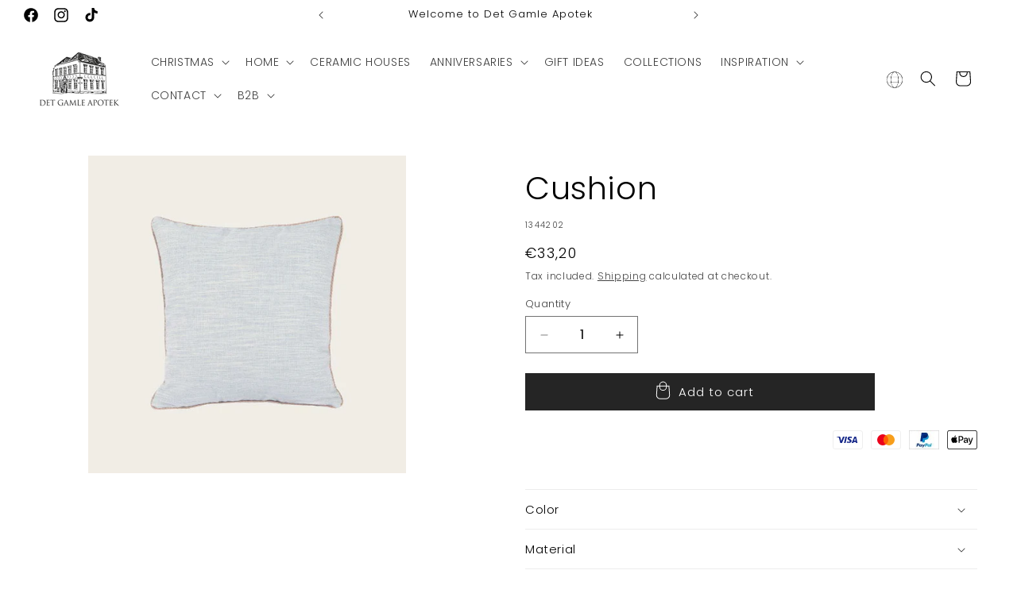

--- FILE ---
content_type: text/html; charset=utf-8
request_url: https://det-gamle-apotek.com/products/cushion-7
body_size: 48395
content:
<!doctype html>
<html class="no-js" lang="en">
  <head>
    <meta charset="utf-8">
    <meta http-equiv="X-UA-Compatible" content="IE=edge">
    <meta name="viewport" content="width=device-width,initial-scale=1">
    <meta name="theme-color" content="">
    <link rel="canonical" href="https://det-gamle-apotek.com/products/cushion-7">

    <!-- Google Tag Manager -->
<script>(function(w,d,s,l,i){w[l]=w[l]||[];w[l].push({'gtm.start':
new Date().getTime(),event:'gtm.js'});var f=d.getElementsByTagName(s)[0],
j=d.createElement(s),dl=l!='dataLayer'?'&l='+l:'';j.async=true;j.src=
'https://www.googletagmanager.com/gtm.js?id='+i+dl;f.parentNode.insertBefore(j,f);
})(window,document,'script','dataLayer','GTM-KTWJMSXX');</script>
<!-- End Google Tag Manager --><link rel="icon" type="image/png" href="//det-gamle-apotek.com/cdn/shop/files/DGA_house_32x32px.png?crop=center&height=32&v=1631092347&width=32"><link rel="preconnect" href="https://fonts.shopifycdn.com" crossorigin><title>
      Cushion
 &ndash; Det Gamle Apotek EN</title>

    
      <meta name="description" content="20% Cotton, 80% Polyester, White,Machine wash, Filling 350g 100%Polyester">
    

    

<meta property="og:site_name" content="Det Gamle Apotek EN">
<meta property="og:url" content="https://det-gamle-apotek.com/products/cushion-7">
<meta property="og:title" content="Cushion">
<meta property="og:type" content="product">
<meta property="og:description" content="20% Cotton, 80% Polyester, White,Machine wash, Filling 350g 100%Polyester"><meta property="og:image" content="http://det-gamle-apotek.com/cdn/shop/files/1344202.jpg?v=1768525229">
  <meta property="og:image:secure_url" content="https://det-gamle-apotek.com/cdn/shop/files/1344202.jpg?v=1768525229">
  <meta property="og:image:width" content="567">
  <meta property="og:image:height" content="567"><meta property="og:price:amount" content="33,20">
  <meta property="og:price:currency" content="EUR"><meta name="twitter:card" content="summary_large_image">
<meta name="twitter:title" content="Cushion">
<meta name="twitter:description" content="20% Cotton, 80% Polyester, White,Machine wash, Filling 350g 100%Polyester">


    <script src="//det-gamle-apotek.com/cdn/shop/t/27/assets/constants.js?v=58251544750838685771762347023" defer="defer"></script>
    <script src="//det-gamle-apotek.com/cdn/shop/t/27/assets/pubsub.js?v=158357773527763999511762347023" defer="defer"></script>
    <script src="//det-gamle-apotek.com/cdn/shop/t/27/assets/global.js?v=37284204640041572741762347023" defer="defer"></script><script src="//det-gamle-apotek.com/cdn/shop/t/27/assets/animations.js?v=88693664871331136111762347023" defer="defer"></script><script>window.performance && window.performance.mark && window.performance.mark('shopify.content_for_header.start');</script><meta id="shopify-digital-wallet" name="shopify-digital-wallet" content="/57563807943/digital_wallets/dialog">
<meta name="shopify-checkout-api-token" content="db565775a4e0668ff863f94646522bc9">
<meta id="in-context-paypal-metadata" data-shop-id="57563807943" data-venmo-supported="false" data-environment="production" data-locale="en_US" data-paypal-v4="true" data-currency="EUR">
<link rel="alternate" type="application/json+oembed" href="https://det-gamle-apotek.com/products/cushion-7.oembed">
<script async="async" src="/checkouts/internal/preloads.js?locale=en-DE"></script>
<script id="shopify-features" type="application/json">{"accessToken":"db565775a4e0668ff863f94646522bc9","betas":["rich-media-storefront-analytics"],"domain":"det-gamle-apotek.com","predictiveSearch":true,"shopId":57563807943,"locale":"en"}</script>
<script>var Shopify = Shopify || {};
Shopify.shop = "det-gamle-apotek-en.myshopify.com";
Shopify.locale = "en";
Shopify.currency = {"active":"EUR","rate":"1.0"};
Shopify.country = "DE";
Shopify.theme = {"name":"Christmas 2025","id":178722308425,"schema_name":"Craft","schema_version":"13.0.1","theme_store_id":1368,"role":"main"};
Shopify.theme.handle = "null";
Shopify.theme.style = {"id":null,"handle":null};
Shopify.cdnHost = "det-gamle-apotek.com/cdn";
Shopify.routes = Shopify.routes || {};
Shopify.routes.root = "/";</script>
<script type="module">!function(o){(o.Shopify=o.Shopify||{}).modules=!0}(window);</script>
<script>!function(o){function n(){var o=[];function n(){o.push(Array.prototype.slice.apply(arguments))}return n.q=o,n}var t=o.Shopify=o.Shopify||{};t.loadFeatures=n(),t.autoloadFeatures=n()}(window);</script>
<script id="shop-js-analytics" type="application/json">{"pageType":"product"}</script>
<script defer="defer" async type="module" src="//det-gamle-apotek.com/cdn/shopifycloud/shop-js/modules/v2/client.init-shop-cart-sync_DlSlHazZ.en.esm.js"></script>
<script defer="defer" async type="module" src="//det-gamle-apotek.com/cdn/shopifycloud/shop-js/modules/v2/chunk.common_D16XZWos.esm.js"></script>
<script type="module">
  await import("//det-gamle-apotek.com/cdn/shopifycloud/shop-js/modules/v2/client.init-shop-cart-sync_DlSlHazZ.en.esm.js");
await import("//det-gamle-apotek.com/cdn/shopifycloud/shop-js/modules/v2/chunk.common_D16XZWos.esm.js");

  window.Shopify.SignInWithShop?.initShopCartSync?.({"fedCMEnabled":true,"windoidEnabled":true});

</script>
<script>(function() {
  var isLoaded = false;
  function asyncLoad() {
    if (isLoaded) return;
    isLoaded = true;
    var urls = ["https:\/\/cdn.nfcube.com\/instafeed-465da2bb9b318f959954383d585298c5.js?shop=det-gamle-apotek-en.myshopify.com"];
    for (var i = 0; i < urls.length; i++) {
      var s = document.createElement('script');
      s.type = 'text/javascript';
      s.async = true;
      s.src = urls[i];
      var x = document.getElementsByTagName('script')[0];
      x.parentNode.insertBefore(s, x);
    }
  };
  if(window.attachEvent) {
    window.attachEvent('onload', asyncLoad);
  } else {
    window.addEventListener('load', asyncLoad, false);
  }
})();</script>
<script id="__st">var __st={"a":57563807943,"offset":3600,"reqid":"6c0f731d-1210-4eec-ac6a-dcbc7a9d01d0-1768579432","pageurl":"det-gamle-apotek.com\/products\/cushion-7","u":"967b0afba347","p":"product","rtyp":"product","rid":7318597042375};</script>
<script>window.ShopifyPaypalV4VisibilityTracking = true;</script>
<script id="captcha-bootstrap">!function(){'use strict';const t='contact',e='account',n='new_comment',o=[[t,t],['blogs',n],['comments',n],[t,'customer']],c=[[e,'customer_login'],[e,'guest_login'],[e,'recover_customer_password'],[e,'create_customer']],r=t=>t.map((([t,e])=>`form[action*='/${t}']:not([data-nocaptcha='true']) input[name='form_type'][value='${e}']`)).join(','),a=t=>()=>t?[...document.querySelectorAll(t)].map((t=>t.form)):[];function s(){const t=[...o],e=r(t);return a(e)}const i='password',u='form_key',d=['recaptcha-v3-token','g-recaptcha-response','h-captcha-response',i],f=()=>{try{return window.sessionStorage}catch{return}},m='__shopify_v',_=t=>t.elements[u];function p(t,e,n=!1){try{const o=window.sessionStorage,c=JSON.parse(o.getItem(e)),{data:r}=function(t){const{data:e,action:n}=t;return t[m]||n?{data:e,action:n}:{data:t,action:n}}(c);for(const[e,n]of Object.entries(r))t.elements[e]&&(t.elements[e].value=n);n&&o.removeItem(e)}catch(o){console.error('form repopulation failed',{error:o})}}const l='form_type',E='cptcha';function T(t){t.dataset[E]=!0}const w=window,h=w.document,L='Shopify',v='ce_forms',y='captcha';let A=!1;((t,e)=>{const n=(g='f06e6c50-85a8-45c8-87d0-21a2b65856fe',I='https://cdn.shopify.com/shopifycloud/storefront-forms-hcaptcha/ce_storefront_forms_captcha_hcaptcha.v1.5.2.iife.js',D={infoText:'Protected by hCaptcha',privacyText:'Privacy',termsText:'Terms'},(t,e,n)=>{const o=w[L][v],c=o.bindForm;if(c)return c(t,g,e,D).then(n);var r;o.q.push([[t,g,e,D],n]),r=I,A||(h.body.append(Object.assign(h.createElement('script'),{id:'captcha-provider',async:!0,src:r})),A=!0)});var g,I,D;w[L]=w[L]||{},w[L][v]=w[L][v]||{},w[L][v].q=[],w[L][y]=w[L][y]||{},w[L][y].protect=function(t,e){n(t,void 0,e),T(t)},Object.freeze(w[L][y]),function(t,e,n,w,h,L){const[v,y,A,g]=function(t,e,n){const i=e?o:[],u=t?c:[],d=[...i,...u],f=r(d),m=r(i),_=r(d.filter((([t,e])=>n.includes(e))));return[a(f),a(m),a(_),s()]}(w,h,L),I=t=>{const e=t.target;return e instanceof HTMLFormElement?e:e&&e.form},D=t=>v().includes(t);t.addEventListener('submit',(t=>{const e=I(t);if(!e)return;const n=D(e)&&!e.dataset.hcaptchaBound&&!e.dataset.recaptchaBound,o=_(e),c=g().includes(e)&&(!o||!o.value);(n||c)&&t.preventDefault(),c&&!n&&(function(t){try{if(!f())return;!function(t){const e=f();if(!e)return;const n=_(t);if(!n)return;const o=n.value;o&&e.removeItem(o)}(t);const e=Array.from(Array(32),(()=>Math.random().toString(36)[2])).join('');!function(t,e){_(t)||t.append(Object.assign(document.createElement('input'),{type:'hidden',name:u})),t.elements[u].value=e}(t,e),function(t,e){const n=f();if(!n)return;const o=[...t.querySelectorAll(`input[type='${i}']`)].map((({name:t})=>t)),c=[...d,...o],r={};for(const[a,s]of new FormData(t).entries())c.includes(a)||(r[a]=s);n.setItem(e,JSON.stringify({[m]:1,action:t.action,data:r}))}(t,e)}catch(e){console.error('failed to persist form',e)}}(e),e.submit())}));const S=(t,e)=>{t&&!t.dataset[E]&&(n(t,e.some((e=>e===t))),T(t))};for(const o of['focusin','change'])t.addEventListener(o,(t=>{const e=I(t);D(e)&&S(e,y())}));const B=e.get('form_key'),M=e.get(l),P=B&&M;t.addEventListener('DOMContentLoaded',(()=>{const t=y();if(P)for(const e of t)e.elements[l].value===M&&p(e,B);[...new Set([...A(),...v().filter((t=>'true'===t.dataset.shopifyCaptcha))])].forEach((e=>S(e,t)))}))}(h,new URLSearchParams(w.location.search),n,t,e,['guest_login'])})(!0,!0)}();</script>
<script integrity="sha256-4kQ18oKyAcykRKYeNunJcIwy7WH5gtpwJnB7kiuLZ1E=" data-source-attribution="shopify.loadfeatures" defer="defer" src="//det-gamle-apotek.com/cdn/shopifycloud/storefront/assets/storefront/load_feature-a0a9edcb.js" crossorigin="anonymous"></script>
<script data-source-attribution="shopify.dynamic_checkout.dynamic.init">var Shopify=Shopify||{};Shopify.PaymentButton=Shopify.PaymentButton||{isStorefrontPortableWallets:!0,init:function(){window.Shopify.PaymentButton.init=function(){};var t=document.createElement("script");t.src="https://det-gamle-apotek.com/cdn/shopifycloud/portable-wallets/latest/portable-wallets.en.js",t.type="module",document.head.appendChild(t)}};
</script>
<script data-source-attribution="shopify.dynamic_checkout.buyer_consent">
  function portableWalletsHideBuyerConsent(e){var t=document.getElementById("shopify-buyer-consent"),n=document.getElementById("shopify-subscription-policy-button");t&&n&&(t.classList.add("hidden"),t.setAttribute("aria-hidden","true"),n.removeEventListener("click",e))}function portableWalletsShowBuyerConsent(e){var t=document.getElementById("shopify-buyer-consent"),n=document.getElementById("shopify-subscription-policy-button");t&&n&&(t.classList.remove("hidden"),t.removeAttribute("aria-hidden"),n.addEventListener("click",e))}window.Shopify?.PaymentButton&&(window.Shopify.PaymentButton.hideBuyerConsent=portableWalletsHideBuyerConsent,window.Shopify.PaymentButton.showBuyerConsent=portableWalletsShowBuyerConsent);
</script>
<script data-source-attribution="shopify.dynamic_checkout.cart.bootstrap">document.addEventListener("DOMContentLoaded",(function(){function t(){return document.querySelector("shopify-accelerated-checkout-cart, shopify-accelerated-checkout")}if(t())Shopify.PaymentButton.init();else{new MutationObserver((function(e,n){t()&&(Shopify.PaymentButton.init(),n.disconnect())})).observe(document.body,{childList:!0,subtree:!0})}}));
</script>
<link id="shopify-accelerated-checkout-styles" rel="stylesheet" media="screen" href="https://det-gamle-apotek.com/cdn/shopifycloud/portable-wallets/latest/accelerated-checkout-backwards-compat.css" crossorigin="anonymous">
<style id="shopify-accelerated-checkout-cart">
        #shopify-buyer-consent {
  margin-top: 1em;
  display: inline-block;
  width: 100%;
}

#shopify-buyer-consent.hidden {
  display: none;
}

#shopify-subscription-policy-button {
  background: none;
  border: none;
  padding: 0;
  text-decoration: underline;
  font-size: inherit;
  cursor: pointer;
}

#shopify-subscription-policy-button::before {
  box-shadow: none;
}

      </style>
<script id="sections-script" data-sections="header" defer="defer" src="//det-gamle-apotek.com/cdn/shop/t/27/compiled_assets/scripts.js?90974"></script>
<script>window.performance && window.performance.mark && window.performance.mark('shopify.content_for_header.end');</script>


    <style data-shopify>
      @font-face {
  font-family: Poppins;
  font-weight: 300;
  font-style: normal;
  font-display: swap;
  src: url("//det-gamle-apotek.com/cdn/fonts/poppins/poppins_n3.05f58335c3209cce17da4f1f1ab324ebe2982441.woff2") format("woff2"),
       url("//det-gamle-apotek.com/cdn/fonts/poppins/poppins_n3.6971368e1f131d2c8ff8e3a44a36b577fdda3ff5.woff") format("woff");
}

      @font-face {
  font-family: Poppins;
  font-weight: 700;
  font-style: normal;
  font-display: swap;
  src: url("//det-gamle-apotek.com/cdn/fonts/poppins/poppins_n7.56758dcf284489feb014a026f3727f2f20a54626.woff2") format("woff2"),
       url("//det-gamle-apotek.com/cdn/fonts/poppins/poppins_n7.f34f55d9b3d3205d2cd6f64955ff4b36f0cfd8da.woff") format("woff");
}

      @font-face {
  font-family: Poppins;
  font-weight: 300;
  font-style: italic;
  font-display: swap;
  src: url("//det-gamle-apotek.com/cdn/fonts/poppins/poppins_i3.8536b4423050219f608e17f134fe9ea3b01ed890.woff2") format("woff2"),
       url("//det-gamle-apotek.com/cdn/fonts/poppins/poppins_i3.0f4433ada196bcabf726ed78f8e37e0995762f7f.woff") format("woff");
}

      @font-face {
  font-family: Poppins;
  font-weight: 700;
  font-style: italic;
  font-display: swap;
  src: url("//det-gamle-apotek.com/cdn/fonts/poppins/poppins_i7.42fd71da11e9d101e1e6c7932199f925f9eea42d.woff2") format("woff2"),
       url("//det-gamle-apotek.com/cdn/fonts/poppins/poppins_i7.ec8499dbd7616004e21155106d13837fff4cf556.woff") format("woff");
}

      @font-face {
  font-family: Poppins;
  font-weight: 300;
  font-style: normal;
  font-display: swap;
  src: url("//det-gamle-apotek.com/cdn/fonts/poppins/poppins_n3.05f58335c3209cce17da4f1f1ab324ebe2982441.woff2") format("woff2"),
       url("//det-gamle-apotek.com/cdn/fonts/poppins/poppins_n3.6971368e1f131d2c8ff8e3a44a36b577fdda3ff5.woff") format("woff");
}


      
        :root,
        .color-scheme-1 {
          --color-background: 255,255,255;
        
          --gradient-background: #ffffff;
        

        

        --color-foreground: 0,0,0;
        --color-background-contrast: 191,191,191;
        --color-shadow: 37,37,37;
        --color-button: 37,37,37;
        --color-button-text: 255,255,255;
        --color-secondary-button: 255,255,255;
        --color-secondary-button-text: 37,37,37;
        --color-link: 37,37,37;
        --color-badge-foreground: 0,0,0;
        --color-badge-background: 255,255,255;
        --color-badge-border: 0,0,0;
        --payment-terms-background-color: rgb(255 255 255);
      }
      
        
        .color-scheme-2 {
          --color-background: 240,237,231;
        
          --gradient-background: #f0ede7;
        

        

        --color-foreground: 37,37,37;
        --color-background-contrast: 191,178,153;
        --color-shadow: 37,37,37;
        --color-button: 44,51,47;
        --color-button-text: 255,255,255;
        --color-secondary-button: 240,237,231;
        --color-secondary-button-text: 80,86,85;
        --color-link: 80,86,85;
        --color-badge-foreground: 37,37,37;
        --color-badge-background: 240,237,231;
        --color-badge-border: 37,37,37;
        --payment-terms-background-color: rgb(240 237 231);
      }
      
        
        .color-scheme-3 {
          --color-background: 166,154,146;
        
          --gradient-background: #a69a92;
        

        

        --color-foreground: 255,255,255;
        --color-background-contrast: 102,90,83;
        --color-shadow: 37,37,37;
        --color-button: 255,255,255;
        --color-button-text: 0,0,0;
        --color-secondary-button: 166,154,146;
        --color-secondary-button-text: 37,37,37;
        --color-link: 37,37,37;
        --color-badge-foreground: 255,255,255;
        --color-badge-background: 166,154,146;
        --color-badge-border: 255,255,255;
        --payment-terms-background-color: rgb(166 154 146);
      }
      
        
        .color-scheme-4 {
          --color-background: 44,51,47;
        
          --gradient-background: #2c332f;
        

        

        --color-foreground: 255,255,255;
        --color-background-contrast: 56,65,60;
        --color-shadow: 37,37,37;
        --color-button: 255,255,255;
        --color-button-text: 44,51,47;
        --color-secondary-button: 44,51,47;
        --color-secondary-button-text: 255,255,255;
        --color-link: 255,255,255;
        --color-badge-foreground: 255,255,255;
        --color-badge-background: 44,51,47;
        --color-badge-border: 255,255,255;
        --payment-terms-background-color: rgb(44 51 47);
      }
      
        
        .color-scheme-5 {
          --color-background: 63,81,71;
        
          --gradient-background: #3f5147;
        

        

        --color-foreground: 239,236,236;
        --color-background-contrast: 7,9,8;
        --color-shadow: 37,37,37;
        --color-button: 239,236,236;
        --color-button-text: 63,81,71;
        --color-secondary-button: 63,81,71;
        --color-secondary-button-text: 239,236,236;
        --color-link: 239,236,236;
        --color-badge-foreground: 239,236,236;
        --color-badge-background: 63,81,71;
        --color-badge-border: 239,236,236;
        --payment-terms-background-color: rgb(63 81 71);
      }
      
        
        .color-scheme-4a90945f-24ed-4db4-8682-70ca76375048 {
          --color-background: 228,205,163;
        
          --gradient-background: #e4cda3;
        

        

        --color-foreground: 63,48,41;
        --color-background-contrast: 199,151,64;
        --color-shadow: 37,37,37;
        --color-button: 37,37,37;
        --color-button-text: 255,255,255;
        --color-secondary-button: 228,205,163;
        --color-secondary-button-text: 37,37,37;
        --color-link: 37,37,37;
        --color-badge-foreground: 63,48,41;
        --color-badge-background: 228,205,163;
        --color-badge-border: 63,48,41;
        --payment-terms-background-color: rgb(228 205 163);
      }
      
        
        .color-scheme-a038327b-9d18-4dd8-aaaa-96c3a3ef8b7c {
          --color-background: 123,65,65;
        
          --gradient-background: #7b4141;
        

        

        --color-foreground: 255,255,255;
        --color-background-contrast: 40,21,21;
        --color-shadow: 37,37,37;
        --color-button: 37,37,37;
        --color-button-text: 255,255,255;
        --color-secondary-button: 123,65,65;
        --color-secondary-button-text: 37,37,37;
        --color-link: 37,37,37;
        --color-badge-foreground: 255,255,255;
        --color-badge-background: 123,65,65;
        --color-badge-border: 255,255,255;
        --payment-terms-background-color: rgb(123 65 65);
      }
      
        
        .color-scheme-44a250c3-1fe9-4e03-8962-a4e14851c7c2 {
          --color-background: 0,0,0;
        
          --gradient-background: #000000;
        

        

        --color-foreground: 255,255,255;
        --color-background-contrast: 128,128,128;
        --color-shadow: 0,0,0;
        --color-button: 0,0,0;
        --color-button-text: 255,255,255;
        --color-secondary-button: 0,0,0;
        --color-secondary-button-text: 0,0,0;
        --color-link: 0,0,0;
        --color-badge-foreground: 255,255,255;
        --color-badge-background: 0,0,0;
        --color-badge-border: 255,255,255;
        --payment-terms-background-color: rgb(0 0 0);
      }
      

      body, .color-scheme-1, .color-scheme-2, .color-scheme-3, .color-scheme-4, .color-scheme-5, .color-scheme-4a90945f-24ed-4db4-8682-70ca76375048, .color-scheme-a038327b-9d18-4dd8-aaaa-96c3a3ef8b7c, .color-scheme-44a250c3-1fe9-4e03-8962-a4e14851c7c2 {
        color: rgba(var(--color-foreground), 0.75);
        background-color: rgb(var(--color-background));
      }

      :root {
        --font-body-family: Poppins, sans-serif;
        --font-body-style: normal;
        --font-body-weight: 300;
        --font-body-weight-bold: 600;

        --font-heading-family: Poppins, sans-serif;
        --font-heading-style: normal;
        --font-heading-weight: 300;

        --font-body-scale: 1.0;
        --font-heading-scale: 1.0;

        --media-padding: px;
        --media-border-opacity: 0.1;
        --media-border-width: 0px;
        --media-radius: 0px;
        --media-shadow-opacity: 0.0;
        --media-shadow-horizontal-offset: 0px;
        --media-shadow-vertical-offset: 4px;
        --media-shadow-blur-radius: 5px;
        --media-shadow-visible: 0;

        --page-width: 160rem;
        --page-width-margin: 0rem;

        --product-card-image-padding: 0.0rem;
        --product-card-corner-radius: 0.0rem;
        --product-card-text-alignment: center;
        --product-card-border-width: 0.1rem;
        --product-card-border-opacity: 0.1;
        --product-card-shadow-opacity: 0.1;
        --product-card-shadow-visible: 1;
        --product-card-shadow-horizontal-offset: 0.0rem;
        --product-card-shadow-vertical-offset: 0.4rem;
        --product-card-shadow-blur-radius: 0.5rem;

        --collection-card-image-padding: 0.0rem;
        --collection-card-corner-radius: 0.0rem;
        --collection-card-text-alignment: center;
        --collection-card-border-width: 0.0rem;
        --collection-card-border-opacity: 0.0;
        --collection-card-shadow-opacity: 0.1;
        --collection-card-shadow-visible: 1;
        --collection-card-shadow-horizontal-offset: 0.0rem;
        --collection-card-shadow-vertical-offset: 0.0rem;
        --collection-card-shadow-blur-radius: 0.0rem;

        --blog-card-image-padding: 0.0rem;
        --blog-card-corner-radius: 0.0rem;
        --blog-card-text-alignment: left;
        --blog-card-border-width: 0.0rem;
        --blog-card-border-opacity: 0.0;
        --blog-card-shadow-opacity: 0.1;
        --blog-card-shadow-visible: 1;
        --blog-card-shadow-horizontal-offset: 0.0rem;
        --blog-card-shadow-vertical-offset: 0.0rem;
        --blog-card-shadow-blur-radius: 0.0rem;

        --badge-corner-radius: 0.0rem;

        --popup-border-width: 1px;
        --popup-border-opacity: 0.5;
        --popup-corner-radius: 0px;
        --popup-shadow-opacity: 0.0;
        --popup-shadow-horizontal-offset: 0px;
        --popup-shadow-vertical-offset: 4px;
        --popup-shadow-blur-radius: 5px;

        --drawer-border-width: 1px;
        --drawer-border-opacity: 0.1;
        --drawer-shadow-opacity: 0.0;
        --drawer-shadow-horizontal-offset: 0px;
        --drawer-shadow-vertical-offset: 4px;
        --drawer-shadow-blur-radius: 5px;

        --spacing-sections-desktop: 0px;
        --spacing-sections-mobile: 0px;

        --grid-desktop-vertical-spacing: 20px;
        --grid-desktop-horizontal-spacing: 20px;
        --grid-mobile-vertical-spacing: 10px;
        --grid-mobile-horizontal-spacing: 10px;

        --text-boxes-border-opacity: 0.1;
        --text-boxes-border-width: 0px;
        --text-boxes-radius: 0px;
        --text-boxes-shadow-opacity: 0.0;
        --text-boxes-shadow-visible: 0;
        --text-boxes-shadow-horizontal-offset: 0px;
        --text-boxes-shadow-vertical-offset: 4px;
        --text-boxes-shadow-blur-radius: 5px;

        --buttons-radius: 0px;
        --buttons-radius-outset: 0px;
        --buttons-border-width: 1px;
        --buttons-border-opacity: 1.0;
        --buttons-shadow-opacity: 0.0;
        --buttons-shadow-visible: 0;
        --buttons-shadow-horizontal-offset: 0px;
        --buttons-shadow-vertical-offset: 4px;
        --buttons-shadow-blur-radius: 5px;
        --buttons-border-offset: 0px;

        --inputs-radius: 0px;
        --inputs-border-width: 1px;
        --inputs-border-opacity: 0.55;
        --inputs-shadow-opacity: 0.0;
        --inputs-shadow-horizontal-offset: 0px;
        --inputs-margin-offset: 0px;
        --inputs-shadow-vertical-offset: 4px;
        --inputs-shadow-blur-radius: 5px;
        --inputs-radius-outset: 0px;

        --variant-pills-radius: 40px;
        --variant-pills-border-width: 1px;
        --variant-pills-border-opacity: 0.55;
        --variant-pills-shadow-opacity: 0.0;
        --variant-pills-shadow-horizontal-offset: 0px;
        --variant-pills-shadow-vertical-offset: 4px;
        --variant-pills-shadow-blur-radius: 5px;
      }

      *,
      *::before,
      *::after {
        box-sizing: inherit;
      }

      html {
        box-sizing: border-box;
        font-size: calc(var(--font-body-scale) * 62.5%);
        height: 100%;
      }

      body {
        display: grid;
        grid-template-rows: auto auto 1fr auto;
        grid-template-columns: 100%;
        min-height: 100%;
        margin: 0;
        font-size: 1.5rem;
        letter-spacing: 0.06rem;
        line-height: calc(1 + 0.8 / var(--font-body-scale));
        font-family: var(--font-body-family);
        font-style: var(--font-body-style);
        font-weight: var(--font-body-weight);
      }

      @media screen and (min-width: 750px) {
        body {
          font-size: 1.6rem;
        }
      }
    </style>

    <link href="//det-gamle-apotek.com/cdn/shop/t/27/assets/base.css?v=180072568476472041731762347023" rel="stylesheet" type="text/css" media="all" />
<link rel="preload" as="font" href="//det-gamle-apotek.com/cdn/fonts/poppins/poppins_n3.05f58335c3209cce17da4f1f1ab324ebe2982441.woff2" type="font/woff2" crossorigin><link rel="preload" as="font" href="//det-gamle-apotek.com/cdn/fonts/poppins/poppins_n3.05f58335c3209cce17da4f1f1ab324ebe2982441.woff2" type="font/woff2" crossorigin><link href="//det-gamle-apotek.com/cdn/shop/t/27/assets/component-localization-form.css?v=124545717069420038221762347023" rel="stylesheet" type="text/css" media="all" />
      <script src="//det-gamle-apotek.com/cdn/shop/t/27/assets/localization-form.js?v=169565320306168926741762347023" defer="defer"></script><link
        rel="stylesheet"
        href="//det-gamle-apotek.com/cdn/shop/t/27/assets/component-predictive-search.css?v=118923337488134913561762347023"
        media="print"
        onload="this.media='all'"
      ><script>
      document.documentElement.className = document.documentElement.className.replace('no-js', 'js');
      if (Shopify.designMode) {
        document.documentElement.classList.add('shopify-design-mode');
      }
    </script>

    <script type="text/javascript" async="" src="https://static.klaviyo.com/onsite/js/Rdddxu/klaviyo.js"></script>

    
  <!-- BEGIN app block: shopify://apps/shinebuilder/blocks/shinepage-scripts/78f044cf-2e4d-45e3-89fd-ff04c1a581b8 -->




    <link href="//cdn.shopify.com/extensions/89718ebe-8bf9-49d8-8c6f-fb29957ccf0d/shinebuilder-252/assets/flickity.min.css" rel="stylesheet" type="text/css" media="all" />
    <link href="//cdn.shopify.com/extensions/89718ebe-8bf9-49d8-8c6f-fb29957ccf0d/shinebuilder-252/assets/photoswipe.css" rel="stylesheet" type="text/css" media="all" />






    <style id="sp-animations">
        :root {
        --sp-animation-duration: 0.6s;
        --sp-animation-delay: 0.75s;
        --sp-image-hover-duration: 0.35s;
        
        }
    </style>



    
    
    

    <style id="sp-global-layout">
        :root {
         --sp-container-desktop-width: 1200px;
         --sp-container-tablet-width: 700px;
         --sp-container-mobile-width: 600px;
         --sp-container-desktop-padding: 15.0px;
         --sp-container-tablet-padding: 15.0px;
         --sp-container-mobile-padding: 15.0px;
         --sp-column-desktop-padding: 15.0px;
         --sp-column-tablet-padding: 15.0px;
         --sp-column-mobile-padding: 15.0px;
         --sp-section-top-padding: 10rem;
            --sp-section-bottom-padding: 10rem;
            --sp-section-heading-width: 65rem;
            --sp-heading-font-family: initial;
            --sp-heading-font-weight: normal;
            --sp-heading-font-style: normal;
            --sp-heading-line-height: normal;
            --sp-heading-letter-spacing: normal;
            --sp-heading-spacing-scale: 1;
            --sp-body-font-family: initial;
            --sp-body-font-weight: normal;
            --sp-body-font-style: normal;
            --sp-description-line-height: normal;
            --sp-body-letter-spacing: normal;
            --sp-section-heading-size: 48px;
            --sp-section-sub-heading-size: 12px;
            --sp-section-description-size: 16px;
            --sp-section-background-color: #FFF;
            --sp-section-background-gradient-color: "";
            --sp-section-text-color: #1e1e1e;
            --sp-section-text-color-rgb: 30, 30, 30;
            --sp-margin-scale: 0.5;
            --sp-font-scale: 1;
            --sp-column-shift: 0%;
            --sp-sub-heading-margin-top: 1rem;
            --sp-description-margin-top: 2rem;
            --sp-heading-margin-top: 1rem;
            --sp-button-margin-top: 1rem;
            --sp-image-aspect-ratio: 1;
            --sp-card-border-width: 0px;
            --sp-card-border-color: #eee;
            --sp-card-shadow-color: transparent;
            --sp-button-wrapper-column-gap: 10px;
            --sp-button-scale: 1;
            --sp-button-font-scale: 1;
            --sp-button-radius: 0px;
            --sp-button-border-width: 1px;
            --sp-button-padding-top: 0.6rem;
            --sp-button-padding-left: 4rem;
            --sp-button-font-size: 1.4rem;
            --sp-button-text-spacing: 0px;
            --sp-button-background-color: #222;
            --sp-button-text-color: #222;
            --sp-button-background-gradient-color: "";
            --sp-content-max-width: 30%;
            --sp-content-spacing: 20px;
            --sp-animation-order: 0;
            --sp-ease-out-slow: cubic-bezier(0, 0, .3, 1);
            --sp-animation-delay: 75ms;
            --sp-animation-slide-in: sp-slideIn var(--sp-animation-duration) var(--sp-ease-out-slow) forwards;
            --sp-slideshow-progress-duration: 3s;
            --sp-circular-progress-stroke-width: 1;
            --sp-slideshow-progress-play-state: running;
            --sp-slideshow-pagination-background-radius: 20px;
            --sp-slideshow-navigarion-width: 56px;
            --sp-slideshow-navigarion-icon-width: 14px;
            --sp-navigation-border-width: 1.5px;
            --sp-slideshow-navigarion-border-radius: 50%;
            --sp-slideshow-content-border-radius: 30px;
            --sp-slideshow-content-border-size: 1px;
            --sp-navigation-scale: 1;
            --shape--blob-1: 97.686% 33.617%, 98.392% 36.152%, 98.96% 38.721%, 99.398% 41.315%, 99.712% 43.928%, 99.909% 46.552%, 99.995% 49.182%, 99.974% 51.813%, 99.852% 54.441%, 99.63% 57.063%, 99.311% 59.675%, 98.897% 62.274%, 98.389% 64.856%, 97.787% 67.417%, 97.091% 69.955%, 96.299% 72.464%, 95.411% 74.941%, 94.422% 77.379%, 93.329% 79.773%, 92.127% 82.114%, 90.812% 84.393%, 89.377% 86.598%, 87.813% 88.714%, 86.114% 90.723%, 84.272% 92.6%, 82.279% 94.317%, 80.125% 95.828%, 77.832% 97.117%, 75.423% 98.172%, 72.92% 98.983%, 70.352% 99.552%, 67.743% 99.887%, 65.115% 100%, 62.485% 99.907%, 59.869% 99.627%, 57.277% 99.176%, 54.717% 98.571%, 52.193% 97.825%, 49.711% 96.954%, 47.271% 95.967%, 44.877% 94.876%, 42.529% 93.689%, 40.227% 92.414%, 37.972% 91.058%, 35.764% 89.626%, 33.604% 88.123%, 31.491% 86.555%, 29.426% 84.924%, 27.41% 83.234%, 25.441% 81.487%, 23.522% 79.687%, 21.651% 77.836%, 19.832% 75.935%, 18.064% 73.986%, 16.35% 71.99%, 14.691% 69.947%, 13.09% 67.859%, 11.549% 65.726%, 10.073% 63.547%, 8.665% 61.324%, 7.331% 59.056%, 6.076% 56.744%, 4.907% 54.386%, 3.832% 51.984%, 2.861% 49.539%, 2.006% 47.05%, 1.28% 44.521%, .699% 41.955%, .28% 39.358%, .044% 36.738%, .014% 34.107%, .212% 31.484%, .66% 28.892%, 1.371% 26.359%, 2.338% 23.913%, 3.54% 21.574%, 4.951% 19.354%, 6.546% 17.261%, 8.3% 15.3%, 10.191% 13.471%, 12.199% 11.771%, 14.307% 10.197%, 16.502% 8.746%, 18.771% 7.414%, 21.104% 6.198%, 23.493% 5.094%, 25.93% 4.101%, 28.408% 3.217%, 30.922% 2.439%, 33.466% 1.768%, 36.036% 1.203%, 38.627% .744%, 41.235% .394%, 43.855% .152%, 46.483% .023%, 49.114% .008%, 51.744% .103%, 54.366% .315%, 56.977% .648%, 59.569% 1.1%, 62.137% 1.672%, 64.676% 2.363%, 67.179% 3.173%, 69.642% 4.101%, 72.056% 5.147%, 74.416% 6.31%, 76.715% 7.59%, 78.946% 8.985%, 81.102% 10.494%, 83.174% 12.115%, 85.156% 13.846%, 87.039% 15.684%, 88.815% 17.625%, 90.477% 19.664%, 92.017% 21.797%, 93.429% 24.017%, 94.707% 26.318%, 95.844% 28.69%, 96.838% 31.126%, 97.686% 33.617%;
            --shape--blob-2: 85.349% 11.712%, 87.382% 13.587%, 89.228% 15.647%, 90.886% 17.862%, 92.359% 20.204%, 93.657% 22.647%, 94.795% 25.169%, 95.786% 27.752%, 96.645% 30.382%, 97.387% 33.048%, 98.025% 35.74%, 98.564% 38.454%, 99.007% 41.186%, 99.358% 43.931%, 99.622% 46.685%, 99.808% 49.446%, 99.926% 52.21%, 99.986% 54.977%, 99.999% 57.744%, 99.975% 60.511%, 99.923% 63.278%, 99.821% 66.043%, 99.671% 68.806%, 99.453% 71.565%, 99.145% 74.314%, 98.724% 77.049%, 98.164% 79.759%, 97.433% 82.427%, 96.495% 85.03%, 95.311% 87.529%, 93.841% 89.872%, 92.062% 91.988%, 89.972% 93.796%, 87.635% 95.273%, 85.135% 96.456%, 82.532% 97.393%, 79.864% 98.127%, 77.156% 98.695%, 74.424% 99.129%, 71.676% 99.452%, 68.918% 99.685%, 66.156% 99.844%, 63.39% 99.942%, 60.624% 99.99%, 57.856% 99.999%, 55.089% 99.978%, 52.323% 99.929%, 49.557% 99.847%, 46.792% 99.723%, 44.031% 99.549%, 41.273% 99.317%, 38.522% 99.017%, 35.781% 98.639%, 33.054% 98.17%, 30.347% 97.599%, 27.667% 96.911%, 25.024% 96.091%, 22.432% 95.123%, 19.907% 93.994%, 17.466% 92.69%, 15.126% 91.216%, 12.902% 89.569%, 10.808% 87.761%, 8.854% 85.803%, 7.053% 83.703%, 5.418% 81.471%, 3.962% 79.119%, 2.702% 76.656%, 1.656% 74.095%, .846% 71.45%, .294% 68.74%, .024% 65.987%, .05% 63.221%, .343% 60.471%, .858% 57.752%, 1.548% 55.073%, 2.37% 52.431%, 3.283% 49.819%, 4.253% 47.227%, 5.249% 44.646%, 6.244% 42.063%, 7.211% 39.471%, 8.124% 36.858%, 8.958% 34.22%, 9.711% 31.558%, 10.409% 28.88%, 11.083% 26.196%, 11.76% 23.513%, 12.474% 20.839%, 13.259% 18.186%, 14.156% 15.569%, 15.214% 13.012%, 16.485% 10.556%, 18.028% 8.261%, 19.883% 6.211%, 22.041% 4.484%, 24.44% 3.11%, 26.998% 2.057%, 29.651% 1.275%, 32.36% .714%, 35.101% .337%, 37.859% .11%, 40.624% .009%, 43.391% .016%, 46.156% .113%, 48.918% .289%, 51.674% .533%, 54.425% .837%, 57.166% 1.215%, 59.898% 1.654%, 62.618% 2.163%, 65.322% 2.75%, 68.006% 3.424%, 70.662% 4.197%, 73.284% 5.081%, 75.86% 6.091%, 78.376% 7.242%, 80.813% 8.551%, 83.148% 10.036%, 85.349% 11.712%;
            --shape--blob-3: 78.621% 12.736%, 80.746% 14.354%, 82.71% 16.163%, 84.52% 18.127%, 86.187% 20.215%, 87.721% 22.401%, 89.134% 24.668%, 90.437% 27%, 91.639% 29.386%, 92.748% 31.816%, 93.77% 34.284%, 94.714% 36.783%, 95.583% 39.309%, 96.382% 41.858%, 97.112% 44.428%, 97.77% 47.017%, 98.353% 49.624%, 98.858% 52.248%, 99.279% 54.886%, 99.611% 57.536%, 99.847% 60.197%, 99.977% 62.865%, 99.991% 65.537%, 99.879% 68.205%, 99.626% 70.865%, 99.217% 73.504%, 98.635% 76.111%, 97.863% 78.668%, 96.879% 81.151%, 95.683% 83.538%, 94.291% 85.818%, 92.717% 87.976%, 90.974% 89.999%, 89.075% 91.878%, 87.033% 93.599%, 84.86% 95.151%, 82.567% 96.52%, 80.167% 97.692%, 77.673% 98.647%, 75.1% 99.364%, 72.469% 99.819%, 69.805% 99.997%, 67.136% 99.893%, 64.491% 99.529%, 61.884% 98.946%, 59.324% 98.186%, 56.807% 97.29%, 54.329% 96.293%, 51.88% 95.225%, 49.451% 94.114%, 47.03% 92.984%, 44.607% 91.858%, 42.173% 90.757%, 39.719% 89.701%, 37.245% 88.695%, 34.756% 87.723%, 32.263% 86.763%, 29.775% 85.79%, 27.301% 84.782%, 24.852% 83.715%, 22.441% 82.564%, 20.085% 81.306%, 17.802% 79.919%, 15.615% 78.386%, 13.549% 76.694%, 11.627% 74.839%, 9.875% 72.824%, 8.296% 70.669%, 6.878% 68.406%, 5.612% 66.054%, 4.489% 63.63%, 3.502% 61.148%, 2.645% 58.618%, 1.914% 56.049%, 1.304% 53.448%, .812% 50.823%, .437% 48.178%, .177% 45.519%, .033% 42.852%, .004% 40.181%, .091% 37.511%, .299% 34.847%, .634% 32.197%, 1.088% 29.565%, 1.657% 26.955%, 2.344% 24.374%, 3.15% 21.827%, 4.078% 19.322%, 5.133% 16.868%, 6.321% 14.475%, 7.651% 12.159%, 9.134% 9.937%, 10.78% 7.835%, 12.604% 5.883%, 14.615% 4.127%, 16.82% 2.622%, 19.214% 1.442%, 21.758% .633%, 24.387% .168%, 27.052% .002%, 29.721% .082%, 32.378% .357%, 35.016% .781%, 37.632% 1.318%, 40.231% 1.936%, 42.817% 2.607%, 45.396% 3.304%, 47.975% 4.002%, 50.561% 4.673%, 53.163% 5.278%, 55.778% 5.822%, 58.401% 6.329%, 61.027% 6.821%, 63.65% 7.326%, 66.264% 7.878%, 68.858% 8.515%, 71.418% 9.281%, 73.919% 10.217%, 76.332% 11.362%, 78.621% 12.736%;
            --shape--blob-4: 80.628% 3.397%, 82.907% 4.713%, 85.051% 6.239%, 87.055% 7.945%, 88.916% 9.806%, 90.636% 11.799%, 92.213% 13.907%, 93.65% 16.112%, 94.946% 18.403%, 96.102% 20.768%, 97.115% 23.198%, 97.983% 25.683%, 98.702% 28.215%, 99.256% 30.788%, 99.652% 33.39%, 99.898% 36.011%, 99.998% 38.642%, 99.953% 41.274%, 99.765% 43.899%, 99.436% 46.511%, 98.966% 49.101%, 98.355% 51.662%, 97.602% 54.184%, 96.703% 56.658%, 95.658% 59.074%, 94.459% 61.417%, 93.104% 63.674%, 91.61% 65.841%, 89.994% 67.919%, 88.274% 69.912%, 86.469% 71.828%, 84.595% 73.677%, 82.668% 75.471%, 80.701% 77.221%, 78.709% 78.941%, 76.701% 80.644%, 74.69% 82.343%, 72.683% 84.048%, 70.68% 85.756%, 68.669% 87.455%, 66.637% 89.129%, 64.575% 90.765%, 62.468% 92.344%, 60.307% 93.847%, 58.08% 95.251%, 55.778% 96.528%, 53.396% 97.648%, 50.934% 98.576%, 48.398% 99.281%, 45.809% 99.751%, 43.186% 99.976%, 40.555% 99.967%, 37.933% 99.738%, 35.337% 99.303%, 32.781% 98.675%, 30.276% 97.865%, 27.834% 96.884%, 25.462% 95.741%, 23.171% 94.446%, 20.969% 93.004%, 18.866% 91.42%, 16.874% 89.7%, 14.991% 87.861%, 13.22% 85.913%, 11.56% 83.87%, 10.011% 81.742%, 8.574% 79.537%, 7.246% 77.263%, 6.029% 74.929%, 4.921% 72.541%, 3.923% 70.106%, 3.034% 67.628%, 2.256% 65.113%, 1.587% 62.566%, 1.033% 59.993%, .595% 57.397%, .275% 54.784%, .076% 52.159%, .001% 49.528%, .052% 46.896%, .236% 44.27%, .556% 41.657%, 1.019% 39.066%, 1.631% 36.506%, 2.398% 33.988%, 3.328% 31.525%, 4.412% 29.127%, 5.654% 26.806%, 7.044% 24.57%, 8.571% 22.426%, 10.224% 20.378%, 11.993% 18.429%, 13.868% 16.581%, 15.84% 14.837%, 17.9% 13.198%, 20.041% 11.666%, 22.255% 10.243%, 24.54% 8.937%, 26.891% 7.752%, 29.296% 6.68%, 31.746% 5.718%, 34.235% 4.86%, 36.755% 4.099%, 39.3% 3.427%, 41.865% 2.833%, 44.444% 2.306%, 47.035% 1.836%, 49.633% 1.412%, 52.237% 1.025%, 54.847% .677%, 57.463% .383%, 60.086% .162%, 62.715% .029%, 65.348% .006%, 67.978% .112%, 70.597% .372%, 73.193% .808%, 75.747% 1.446%, 78.234% 2.304%, 80.628% 3.397%;
            --shape--blob-5: 80.452% 2.197%, 82.761% 3.507%, 84.885% 5.101%, 86.818% 6.922%, 88.568% 8.92%, 90.147% 11.056%, 91.569% 13.3%, 92.848% 15.628%, 93.997% 18.023%, 95.026% 20.472%, 95.944% 22.966%, 96.759% 25.494%, 97.476% 28.053%, 98.1% 30.635%, 98.634% 33.238%, 99.082% 35.856%, 99.444% 38.489%, 99.714% 41.132%, 99.893% 43.782%, 99.986% 46.438%, 99.992% 49.094%, 99.909% 51.75%, 99.736% 54.401%, 99.472% 57.045%, 99.113% 59.677%, 98.656% 62.294%, 98.098% 64.892%, 97.435% 67.465%, 96.663% 70.007%, 95.776% 72.511%, 94.769% 74.969%, 93.636% 77.373%, 92.372% 79.709%, 90.97% 81.966%, 89.423% 84.125%, 87.728% 86.17%, 85.898% 88.095%, 83.943% 89.894%, 81.873% 91.56%, 79.701% 93.088%, 77.435% 94.475%, 75.087% 95.718%, 72.666% 96.811%, 70.182% 97.753%, 67.645% 98.54%, 65.063% 99.165%, 62.446% 99.622%, 59.804% 99.904%, 57.15% 100%, 54.495% 99.9%, 51.855% 99.607%, 49.242% 99.128%, 46.668% 98.471%, 44.142% 97.651%, 41.669% 96.68%, 39.254% 95.572%, 36.9% 94.342%, 34.605% 93.002%, 32.37% 91.566%, 30.193% 90.044%, 28.067% 88.45%, 25.999% 86.782%, 23.993% 85.04%, 22.054% 83.224%, 20.182% 81.338%, 18.38% 79.387%, 16.644% 77.375%, 14.972% 75.31%, 13.36% 73.198%, 11.802% 71.046%, 10.288% 68.863%, 8.816% 66.651%, 7.404% 64.4%, 6.063% 62.107%, 4.809% 59.765%, 3.656% 57.371%, 2.624% 54.923%, 1.73% 52.421%, .998% 49.868%, .451% 47.268%, .112% 44.634%, 0% 41.98%, .117% 39.327%, .446% 36.691%, .976% 34.088%, 1.696% 31.531%, 2.6% 29.033%, 3.682% 26.607%, 4.941% 24.268%, 6.375% 22.032%, 7.986% 19.921%, 9.775% 17.957%, 11.743% 16.173%, 13.876% 14.591%, 16.156% 13.229%, 18.548% 12.073%, 21.017% 11.094%, 23.538% 10.255%, 26.091% 9.521%, 28.664% 8.858%, 31.248% 8.24%, 33.837% 7.642%, 36.426% 7.045%, 39.011% 6.431%, 41.589% 5.787%, 44.157% 5.109%, 46.72% 4.407%, 49.281% 3.701%, 51.846% 3.006%, 54.418% 2.339%, 57.001% 1.717%, 59.598% 1.157%, 62.212% .68%, 64.842% .309%, 67.488% .072%, 70.144% .002%, 72.797% .137%, 75.424% .521%, 77.992% 1.197%, 80.452% 2.197%;
            --shape--blob-6: 71.914% 1.829%, 74.287% 2.884%, 76.559% 4.144%, 78.723% 5.581%, 80.777% 7.171%, 82.721% 8.894%, 84.557% 10.733%, 86.284% 12.673%, 87.906% 14.703%, 89.423% 16.812%, 90.838% 18.991%, 92.151% 21.233%, 93.364% 23.531%, 94.477% 25.878%, 95.492% 28.27%, 96.406% 30.702%, 97.222% 33.169%, 97.938% 35.666%, 98.555% 38.19%, 99.069% 40.737%, 99.476% 43.303%, 99.771% 45.884%, 99.948% 48.476%, 99.999% 51.073%, 99.914% 53.67%, 99.68% 56.257%, 99.287% 58.825%, 98.717% 61.36%, 97.957% 63.844%, 96.984% 66.252%, 95.807% 68.567%, 94.448% 70.781%, 92.93% 72.889%, 91.273% 74.89%, 89.499% 76.788%, 87.625% 78.587%, 85.668% 80.296%, 83.642% 81.923%, 81.56% 83.477%, 79.431% 84.967%, 77.266% 86.402%, 75.071% 87.793%, 72.854% 89.148%, 70.624% 90.481%, 68.375% 91.783%, 66.103% 93.044%, 63.803% 94.253%, 61.47% 95.396%, 59.1% 96.459%, 56.688% 97.425%, 54.232% 98.272%, 51.732% 98.978%, 49.19% 99.518%, 46.616% 99.866%, 44.022% 99.999%, 41.427% 99.904%, 38.848% 99.589%, 36.304% 99.067%, 33.806% 98.353%, 31.365% 97.465%, 28.988% 96.417%, 26.68% 95.223%, 24.446% 93.897%, 22.289% 92.45%, 20.209% 90.892%, 18.21% 89.233%, 16.286% 87.487%, 14.442% 85.656%, 12.685% 83.743%, 11.018% 81.75%, 9.446% 79.682%, 7.974% 77.541%, 6.608% 75.331%, 5.354% 73.056%, 4.218% 70.719%, 3.208% 68.325%, 2.331% 65.88%, 1.594% 63.389%, .996% 60.861%, .535% 58.304%, .216% 55.726%, .039% 53.134%, .005% 50.536%, .119% 47.941%, .385% 45.356%, .814% 42.794%, 1.416% 40.267%, 2.207% 37.793%, 3.204% 35.394%, 4.427% 33.103%, 5.887% 30.956%, 7.572% 28.979%, 9.454% 27.19%, 11.49% 25.576%, 13.637% 24.114%, 15.862% 22.773%, 18.137% 21.517%, 20.438% 20.31%, 22.744% 19.113%, 25.034% 17.885%, 27.285% 16.589%, 29.485% 15.207%, 31.628% 13.738%, 33.73% 12.21%, 35.812% 10.656%, 37.898% 9.106%, 40.011% 7.595%, 42.174% 6.156%, 44.403% 4.82%, 46.707% 3.621%, 49.09% 2.587%, 51.535% 1.709%, 54.034% .998%, 56.576% .466%, 59.152% .129%, 61.746% .001%, 64.342% .097%, 66.918% .43%, 69.45% 1.007%, 71.914% 1.829%;
        }

        .sp-section {
            padding-top: var(--sp-section-top-padding);
            padding-bottom: var(--sp-section-bottom-padding);
        }

        [data-lazy="sp-lazy-section"]:not(.sp-scroll-trigger--offscreen),
        [data-lazy="true"] .sp-lazy-loaded[data-cascade] {
            animation: var(--sp-animation-slide-in);
            animation-delay: calc(var(--sp-animation-order, 0) * var(--sp-animation-delay, 75ms));
        }

        [data-lazy="sp-lazy-section"] .sp-section-inner {
            position: relative;
        }

        .sp-section[data-border="true"] {
            border-bottom: 1px solid #d7d7d7;
        }


        [class*="sp-heading-alignment-"] {
            display: flex;
            flex-direction: column;
        }

        .sp-heading-alignment-left {
            align-items: flex-start;
            text-align: left;
        }

        .sp-heading-alignment-center {
            align-items: center;
            text-align: center;
        }

        .sp-heading-alignment-right {
            align-items: flex-end;
            text-align: right;
        }

        .sp-heading-wrapper .sp-sub-heading,
        .sp-content-wrapper .sp-sub-heading {
            margin-top: max(calc(var(--sp-sub-heading-margin-top) * var(--sp-heading-spacing-scale)), 1rem);
            color: var(--sp-section-text-color);
            font-size: var(--sp-section-sub-heading-size);
            font-weight: var(--sp-body-font-weight);
            line-height: var(--sp-description-line-height);
            font-family: var(--sp-body-font-family);
            opacity: 0.8;
        }

        .sp-heading-wrapper .sp-heading,
        .sp-content-wrapper .sp-heading {
            margin-top: max(calc(var(--sp-heading-margin-top) * var(--sp-heading-spacing-scale)), 1rem);
            font-size: var(--sp-section-heading-size);
            color: var(--sp-section-text-color);
            font-weight: var(--sp-heading-font-weight);
            line-height: var(--sp-heading-line-height);
            font-family: var(--sp-heading-font-family);
            letter-spacing: var(--sp-heading-letter-spacing);
        }

        .sp-heading-wrapper .sp-description,
        .sp-content-wrapper .sp-description {
            margin-top: max(calc(var(--sp-description-margin-top) * var(--sp-heading-spacing-scale)), 1rem);
            opacity: 0.8;
        }

        .sp-heading-wrapper .sp-description p,
        .sp-content-wrapper .sp-description p {
            color: var(--sp-section-text-color);
            font-size: var(--sp-section-description-size);
            font-weight: var(--sp-body-font-weight);
            line-height: var(--sp-description-line-height);
            font-family: var(--sp-body-font-family);
        }


        [class*="sp-sub-heading-size-"] {
            font-size: var(--sp-section-sub-heading-size);
        }

        .sp-content-wrapper[data-max-width] {
            max-width: 100%;
            padding: var(--sp-content-spacing);
        }

        .sp-container,
        .sp-container-fluid {
            width: 100%;
            max-width: var(--sp-container-mobile-width);
            margin-right: auto;
            margin-left: auto;
            padding-left: var(--sp-container-mobile-padding);
            padding-right: var(--sp-container-mobile-padding);
        }

        .sp-container-fluid {
            max-width: 100%;
        }

        .flickity-enabled.is-fade .flickity-slider > * {
            pointer-events: none;
            z-index: 0;
        }

        .flickity-enabled.is-fade .flickity-slider > .is-selected {
            pointer-events: auto;
            z-index: 1;
        }

        [data-plugin="sp-carousel"][data-grid] .flickity-viewport {
            margin-left: calc(var(--sp-mobile-mobile-margin) * -1);
            margin-right: calc(var(--sp-mobile-mobile-margin) * -1);
        }

        [data-plugin="sp-carousel"] .flickity-slider .sp-carousel-item {
            flex: 0 0 auto;
            width: 100%;
        }

        [data-plugin="sp-carousel"][data-grid] .flickity-slider .sp-carousel-item {
            flex: 0 0 auto;
            width: 25%;
            padding-left: var(--sp-column-mobile-padding);
            padding-right: var(--sp-column-mobile-padding);
        }

        [data-plugin="sp-carousel"][data-grid] .flickity-prev-next-button.previous {
            left: var(--sp-column-mobile-padding);
            transform: translateX(-50%);
        }

        [data-plugin="sp-carousel"][data-grid] .flickity-prev-next-button.next {
            right: var(--sp-column-mobile-padding);
            transform: translateX(50%);
        }

        .sp-column-wrapper {
            display: flex;
            flex-wrap: wrap;
            column-gap: var(--sp-column-mobile-padding);
            row-gap: var(--sp-column-mobile-padding);
        }

        [data-column-size="sp-column-spacing-none"],
        [data-plugin="sp-carousel"][data-column-size="sp-column-spacing-none"] {
            --sp-column-mobile-padding: 0px;
        }

        [data-column-size="sp-column-spacing-small"],
        [data-plugin="sp-carousel"][data-column-size="sp-column-spacing-small"] {
            --sp-column-mobile-padding: 8px;
        }

        [data-column-size="sp-column-spacing-medium"],
        [data-plugin="sp-carousel"][data-column-size="sp-column-spacing-medium"] {
            --sp-column-mobile-padding: 23px;
        }

        [data-column-size="sp-column-spacing-large"],
        [data-plugin="sp-carousel"][data-column-size="sp-column-spacing-large"] {
            --sp-column-mobile-padding: 30px;
        }


        .sp-column {
            width: calc(50% - var(--sp-column-mobile-padding) * 1 / 2);
            max-width: calc(50% - var(--sp-column-mobile-padding) * 1 / 2);
            flex-grow: 1;
            flex-shrink: 0;
        }

        .sp-image-mobile {
            display: block;
            z-index: 1;
        }

        .sp-image.lazy {
            opacity: 0;
        }

        .sp-image.lazy:not(.initial):not(.loaded) {
            transition: opacity 1s;
        }

        .sp-image.lazy.initial,
        .sp-image.lazy.loaded,
        .sp-image.lazy.error {
            opacity: 1;
        }

        .sp-image:not([src]) {
            visibility: hidden;
        }


        /* button */
        .sp-g-link {
            position: absolute;
            top: 0;
            left: 0;
            width: 100%;
            height: 100%;
            z-index: 3;
        }

        .sp-g-link span {
            visibility: hidden;
        }

        .sp-button-wrapper {
            position: relative;
            display: flex;
            width: 100%;
            align-items: center;
            flex-wrap: wrap;
            margin-top: max(calc(var(--sp-button-margin-top) * var(--sp-margin-scale)), 3rem);
            column-gap: var(--sp-button-wrapper-column-gap);
            row-gap: var(--sp-button-wrapper-column-gap);
        }

        .sp-heading-wrapper .sp-button-wrapper,
        .sp-content-wrapper .sp-button-wrapper {
            margin-top: max(calc(var(--sp-button-margin-top) * var(--sp-heading-spacing-scale)), 3rem);
        }

        [data-alignment="center"],
        .sp-button-wrapper[data-alignment="center"] {
            justify-content: center;
        }

        [data-alignment="left"],
        .sp-button-wrapper[data-alignment="left"] {
            justify-content: flex-start;
        }

        [data-alignment="right"],
        .sp-button-wrapper[data-alignment="right"] {
            justify-content: flex-end;
        }

        .sp-button {
            display: block;
            text-align: center;
            text-decoration: none;
            letter-spacing: var(--sp-button-text-spacing, 0px);
            color: var(--sp-button-text-color, #222);
            font-family: var(--sp-body-font-family);
            font-weight: var(--sp-body-font-weight);
            font-style: var(--sp-body-font-style);
            font-size: calc(var(--sp-button-font-size) * var(--sp-button-font-scale));
            line-height: 1.2;

            &:hover {
                color: var(--sp-button-text-color, #222);
                cursor: pointer;
            }
        }

        .sp-button[aria-disabled="true"] {
            pointer-events: none;
            cursor: not-allowed;
        }

        .sp-button.sp-button-link {
            padding: 0 2px calc(var(--sp-button-padding-top) * var(--sp-button-scale));
            border-bottom: var(--sp-button-border-width) solid var(--sp-button-background-color, #222);
        }

        .sp-button.sp-button-fill {
            --sp-button-padding-top: 1.4rem;
            padding: calc(var(--sp-button-padding-top) * var(--sp-button-scale)) calc(var(--sp-button-padding-left) * var(--sp-button-scale));
            border-radius: var(--sp-button-radius);
            background-color: var(--sp-button-background-color);
            background-image: var(--sp-button-background-gradient-color);
            border: var(--sp-button-border-width) solid var(--sp-button-background-color, #222);
        }

        .sp-button.sp-button-outline {
            --sp-button-padding-top: 1.4rem;
            padding: calc(var(--sp-button-padding-top) * var(--sp-button-scale)) calc(var(--sp-button-padding-left) * var(--sp-button-scale));
            border-radius: var(--sp-button-radius);
            border: var(--sp-button-border-width) solid var(--sp-button-background-color, #222);
        }


        [data-hide-content="true"] {
            display: none;
        }

        /* content alignment */
        .sp-content-text-left {
            text-align: left;
        }

        .sp-content-text-center {
            text-align: center;
        }

        .sp-content-text-right {
            text-align: right;
        }

        .sp-content-text-left .sp-button-wrapper {
            justify-content: flex-start;
        }

        .sp-content-text-center .sp-button-wrapper {
            justify-content: center;
        }

        .sp-content-text-right .sp-button-wrapper {
            justify-content: flex-end;
        }

        [class*="sp-content-alignment-"] {
            display: flex;
            flex-direction: column;
        }

        .sp-content-alignment-top-left {
            align-items: flex-start;
            justify-content: flex-start;
        }

        .sp-content-alignment-top-center {
            align-items: center;
            justify-content: flex-start;
        }

        .sp-content-alignment-top-right {
            align-items: flex-end;
            justify-content: flex-start;
        }

        .sp-content-alignment-middle-right {
            align-items: flex-end;
            justify-content: center;
        }

        .sp-content-alignment-middle-center {
            align-items: center;
            justify-content: center;
        }

        .sp-content-alignment-middle-left {
            align-items: flex-start;
            justify-content: center;
        }

        .sp-content-alignment-bottom-right {
            align-items: flex-end;
            justify-content: flex-end;
        }

        .sp-content-alignment-bottom-center {
            align-items: center;
            justify-content: flex-end;
        }

        .sp-content-alignment-bottom-left {
            align-items: flex-start;
            justify-content: flex-end;
        }

        [data-text-style="capitalize"] {
            text-transform: capitalize;
        }

        [data-text-style="uppercase"] {
            text-transform: uppercase;
        }

        [data-text-style="lowercase"] {
            text-transform: lowercase;
        }

        @media (max-width: 767px) {
            .sp-content-mobile-text-left {
                text-align: left;
            }

            .sp-content-mobile-text-center {
                text-align: center;
            }

            .sp-content-mobile-text-right {
                text-align: right;
            }

            .sp-button-wrapper[data-alignment-mobile="center"] {
                justify-content: center;
            }

            .sp-button-wrapper[data-alignment-mobile="left"] {
                justify-content: flex-start;
            }

            .sp-button-wrapper[data-alignment-mobile="right"] {
                justify-content: flex-end;
            }
        }

        @media (min-width: 768px) {
            :root {
                --sp-margin-scale: 1;
            }

            .sp-container-fluid {
                padding-left: var(--sp-container-tablet-padding);
                padding-right: var(--sp-container-tablet-padding);
            }

            .sp-container {
                max-width: var(--sp-container-tablet-width);
                padding-left: var(--sp-container-tablet-padding);
                padding-right: var(--sp-container-tablet-padding);
            }

            .sp-column-wrapper {
                column-gap: var(--sp-column-tablet-padding);
                row-gap: var(--sp-column-tablet-padding);
            }

            [data-plugin="sp-carousel"][data-grid] .flickity-slider {
                column-gap: var(--sp-column-tablet-padding);
            }

            [data-column-size="sp-column-spacing-none"] {
                --sp-column-tablet-padding: 0px;
            }

            [data-column-size="sp-column-spacing-small"] {
                --sp-column-tablet-padding: 8px;
            }

            [data-column-size="sp-column-spacing-medium"] {
                --sp-column-tablet-padding: 23px;
            }

            [data-column-size="sp-column-spacing-large"] {
                --sp-column-tablet-padding: 30px;
            }

            .sp-column {
                width: calc(50% - var(--sp-column-tablet-padding) * 1 / 2);
                max-width: calc(50% - var(--sp-column-tablet-padding) * 1 / 2);
            }

            [data-plugin="sp-carousel"][data-grid] .flickity-prev-next-button.previous {
                left: var(--sp-column-tablet-padding);
            }

            [data-plugin="sp-carousel"][data-grid] .flickity-prev-next-button.next {
                right: var(--sp-column-tablet-padding);
            }

            .sp-sub-heading-size-small {
                --sp-section-sub-heading-size: 12px;
            }

            .sp-sub-heading-size-medium {
                --sp-section-sub-heading-size: 14px;
            }

            .sp-sub-heading-size-large {
                --sp-section-sub-heading-size: 16px;
            }

            .sp-heading-wrapper .sp-sub-heading,
            .sp-content-wrapper .sp-sub-heading {
                margin-top: max(calc(var(--sp-sub-heading-margin-top) * var(--sp-heading-spacing-scale)), 0rem);
            }

            .sp-heading-wrapper .sp-heading,
            .sp-content-wrapper .sp-heading {
                margin-top: max(calc(var(--sp-heading-margin-top) * var(--sp-heading-spacing-scale)), 0rem);
            }

            .sp-heading-wrapper .sp-description,
            .sp-content-wrapper .sp-description {
                margin-top: max(calc(var(--sp-description-margin-top) * var(--sp-heading-spacing-scale)), 0rem);
            }

            .sp-image-mobile {
                display: none;
            }

        }

        @media (min-width: 1200px) {
            .sp-container-fluid {
                padding-left: var(--sp-container-desktop-padding);
                padding-right: var(--sp-container-desktop-padding);
            }

            .sp-container {
                max-width: var(--sp-container-desktop-width);
                padding-left: var(--sp-container-desktop-padding);
                padding-right: var(--sp-container-desktop-padding);
            }

            .sp-column-wrapper {
                column-gap: var(--sp-column-desktop-padding);
                row-gap: var(--sp-column-desktop-padding);
            }

            [data-plugin="sp-carousel"][data-grid] .flickity-slider {
                column-gap: var(--sp-column-tablet-padding);
            }

            [data-column-size="sp-column-spacing-none"] {
                --sp-column-desktop-padding: 0px;
            }

            [data-column-size="sp-column-spacing-small"] {
                --sp-column-desktop-padding: 8px;
            }

            [data-column-size="sp-column-spacing-medium"] {
                --sp-column-desktop-padding: 23px;
            }

            [data-column-size="sp-column-spacing-large"] {
                --sp-column-desktop-padding: 30px;
            }

            .sp-column {
                width: calc(50% - var(--sp-column-desktop-padding) * 1 / 2);
                max-width: calc(50% - var(--sp-column-desktop-padding) * 1 / 2);
            }

            [data-plugin="sp-carousel"][data-grid] .flickity-prev-next-button.previous {
                left: var(--sp-column-desktop-padding);
            }

            [data-plugin="sp-carousel"][data-grid] .flickity-prev-next-button.next {
                right: var(--sp-column-desktop-padding);
            }

            .sp-content-wrapper[data-max-width] {
                max-width: var(--sp-content-max-width);
            }
        }

        .sp-container-fluid.sp-container-no-gap,
        .sp-container.sp-container-no-gap {
            padding-left: 0;
            padding-right: 0;
        }

        /* image shape blod */
        .sp-image-blod-1 {
            clip-path: polygon(var(--shape--blob-1));
        }

        .sp-image-blod-2 {
            clip-path: polygon(var(--shape--blob-2));
        }

        .sp-image-blod-3 {
            clip-path: polygon(var(--shape--blob-3));
        }

        .sp-image-blod-4 {
            clip-path: polygon(var(--shape--blob-4));
        }

        .sp-image-blod-5 {
            clip-path: polygon(var(--shape--blob-5));
        }

        .sp-image-blod-6 {
            clip-path: polygon(var(--shape--blob-6));
        }

        /* animations */

        .circular-progress {
            --stroke-dasharray: 20.420352248335;
            display: block;
            transition: opacity .25s;
            transition-delay: 0s;
            transform: rotate(-90deg);
        }

        [data-image-behavior="ambient_movement"] .sp-image-effect img,
        [data-image-behavior="ambient_movement"] .sp-image-effect svg {
            animation: spAnimateAmbient 30s linear infinite;
        }


        .circular-progress circle:last-child {
            stroke-dasharray: var(--stroke-dasharray);
            stroke-dashoffset: var(--stroke-dasharray);
        }

        /* Hover effect */
        @media (min-width: 768px) {
            [data-image-hover="sp-image-hover-zoom-in"] img,
            [data-image-hover="sp-image-hover-zoom-in"] svg {
                transform: scale(1);
                transition: all 0.35s cubic-bezier(0.39, 0.575, 0.565, 1);
            }

            [data-image-hover="sp-image-hover-zoom-in"]:hover img,
            [data-image-hover="sp-image-hover-zoom-in"]:hover svg {
                transform: scale(1.2);
                transition: all var(--sp-image-hover-duration, 2s) cubic-bezier(0.39, 0.575, 0.565, 1);
            }

            [data-button-hover="opacity"] {
                transition: opacity 0.15s;
            }

            [data-button-hover="opacity"]:hover {
                opacity: 0.75;
            }

            [data-button-hover="fly"] {
                transition: transform 0.15s;
            }

            [data-button-hover="fly"]:hover {
                transform: translateY(-5px);
            }

            [data-button-hover="zoom_in"] {
                transition: transform 0.15s;
            }

            [data-button-hover="zoom_in"]:hover {
                transform: scale(1.05);
            }

            [data-item-hover="fly"] {
                transition: all var(--sp-image-hover-duration);
            }

            [data-item-hover="fly"]:hover {
                transform: translateY(-10px);
            }

            [data-item-hover="zoom-in"] {
                transition: all var(--sp-image-hover-duration);
            }

            [data-item-hover="zoom-in"]:hover {
                transform: scale(1.05);
            }
        }

        @keyframes sp-slideIn {
            from {
                transform: translateY(3.5rem);
                opacity: 0.01;
            }
            to {
                transform: translateY(0);
                opacity: 1;
            }
        }

        @keyframes spAnimateCircularProgress {
            from {
                stroke-dashoffset: var(--stroke-dasharray);
            }
            to {
                stroke-dashoffset: 0;
            }
        }

        @keyframes spAnimateLineProgress {
            from {
                width: 0;
            }
            to {
                width: 100%;
            }
        }

        @keyframes spAnimateAmbient {
            0% {
                transform: rotate(0) translate(1em) rotate(0) scale(1.2)
            }

            to {
                transform: rotate(360deg) translate(1em) rotate(-360deg) scale(1.2)
            }
        }

        @keyframes spPing {
            from {
                transform: scale(1);
            }

            to {
                transform: scale(.8);
            }
        }

        @keyframes spDash {
            0% {
                stroke-dashoffset: 280;
            }
            50% {
                stroke-dashoffset: 75;
                transform: rotate(135deg);
            }
            100% {
                stroke-dashoffset: 280;
                transform: rotate(450deg);
                color: #1773b0;
            }
        }


        @keyframes spRotator {
            0% {
                transform: rotate(0deg);
            }
            100% {
                transform: rotate(270deg);
            }
        }

    </style>


    <link href="//cdn.shopify.com/extensions/89718ebe-8bf9-49d8-8c6f-fb29957ccf0d/shinebuilder-252/assets/base.css" rel="stylesheet" type="text/css" media="all" />
    <link href="//cdn.shopify.com/extensions/89718ebe-8bf9-49d8-8c6f-fb29957ccf0d/shinebuilder-252/assets/sections.css" rel="stylesheet" type="text/css" media="all" />

<script>
	window.SP_GLOBAL_SETTINGS = {
		customCSS:null,
		plan:{"id":"free","name":"[MONTHLY] Free","status":"ACTIVE","planRole":"merchant"}}
</script>
<template id="sp-money-format">
    €{{amount_with_comma_separator}}
</template>
<template id="sp-money-currency-format">
    €{{amount_with_comma_separator}} EUR
</template>
<script>
	window.spRoutes = {
		cart_add_url: '/cart/add',
		cart_change_url: '/cart/change',
		cart_update_url: '/cart/update',
		cart_url: '/cart',
		predictive_search_url: '/search/suggest',
	};
</script>
<script type="module" defer="defer">
	import PhotoSwipeLightbox from "https://cdn.shopify.com/extensions/89718ebe-8bf9-49d8-8c6f-fb29957ccf0d/shinebuilder-252/assets/photoswipe-lightbox.esm.min.js"
	import PhotoSwipe from "https://cdn.shopify.com/extensions/89718ebe-8bf9-49d8-8c6f-fb29957ccf0d/shinebuilder-252/assets/photoswipe.esm.min.js"

	window.SPPhotoSwipeLightbox = PhotoSwipeLightbox || null
	window.SPPhotoSwipe = PhotoSwipe || null

</script>

    <script src="https://cdn.shopify.com/extensions/89718ebe-8bf9-49d8-8c6f-fb29957ccf0d/shinebuilder-252/assets/flickity.min.js" defer="defer"></script>
    <script src="https://cdn.shopify.com/extensions/89718ebe-8bf9-49d8-8c6f-fb29957ccf0d/shinebuilder-252/assets/flickity-fade.js" defer="defer"></script>
    <script src="https://cdn.shopify.com/extensions/89718ebe-8bf9-49d8-8c6f-fb29957ccf0d/shinebuilder-252/assets/vanilla-lazyload.js" defer="defer"></script>
    <script src="https://cdn.shopify.com/extensions/89718ebe-8bf9-49d8-8c6f-fb29957ccf0d/shinebuilder-252/assets/sp-countdown.js" defer="defer"></script>
    <script src="https://cdn.shopify.com/extensions/89718ebe-8bf9-49d8-8c6f-fb29957ccf0d/shinebuilder-252/assets/base.js" defer="defer"></script>
    <script src="https://cdn.shopify.com/extensions/89718ebe-8bf9-49d8-8c6f-fb29957ccf0d/shinebuilder-252/assets/components.js" defer="defer"></script>


<!-- END app block --><script src="https://cdn.shopify.com/extensions/019baf3f-4960-7b19-95ce-9854c4be1c8f/terms-relentless-130/assets/terms.js" type="text/javascript" defer="defer"></script>
<link href="https://cdn.shopify.com/extensions/019baf3f-4960-7b19-95ce-9854c4be1c8f/terms-relentless-130/assets/style.min.css" rel="stylesheet" type="text/css" media="all">
<link href="https://monorail-edge.shopifysvc.com" rel="dns-prefetch">
<script>(function(){if ("sendBeacon" in navigator && "performance" in window) {try {var session_token_from_headers = performance.getEntriesByType('navigation')[0].serverTiming.find(x => x.name == '_s').description;} catch {var session_token_from_headers = undefined;}var session_cookie_matches = document.cookie.match(/_shopify_s=([^;]*)/);var session_token_from_cookie = session_cookie_matches && session_cookie_matches.length === 2 ? session_cookie_matches[1] : "";var session_token = session_token_from_headers || session_token_from_cookie || "";function handle_abandonment_event(e) {var entries = performance.getEntries().filter(function(entry) {return /monorail-edge.shopifysvc.com/.test(entry.name);});if (!window.abandonment_tracked && entries.length === 0) {window.abandonment_tracked = true;var currentMs = Date.now();var navigation_start = performance.timing.navigationStart;var payload = {shop_id: 57563807943,url: window.location.href,navigation_start,duration: currentMs - navigation_start,session_token,page_type: "product"};window.navigator.sendBeacon("https://monorail-edge.shopifysvc.com/v1/produce", JSON.stringify({schema_id: "online_store_buyer_site_abandonment/1.1",payload: payload,metadata: {event_created_at_ms: currentMs,event_sent_at_ms: currentMs}}));}}window.addEventListener('pagehide', handle_abandonment_event);}}());</script>
<script id="web-pixels-manager-setup">(function e(e,d,r,n,o){if(void 0===o&&(o={}),!Boolean(null===(a=null===(i=window.Shopify)||void 0===i?void 0:i.analytics)||void 0===a?void 0:a.replayQueue)){var i,a;window.Shopify=window.Shopify||{};var t=window.Shopify;t.analytics=t.analytics||{};var s=t.analytics;s.replayQueue=[],s.publish=function(e,d,r){return s.replayQueue.push([e,d,r]),!0};try{self.performance.mark("wpm:start")}catch(e){}var l=function(){var e={modern:/Edge?\/(1{2}[4-9]|1[2-9]\d|[2-9]\d{2}|\d{4,})\.\d+(\.\d+|)|Firefox\/(1{2}[4-9]|1[2-9]\d|[2-9]\d{2}|\d{4,})\.\d+(\.\d+|)|Chrom(ium|e)\/(9{2}|\d{3,})\.\d+(\.\d+|)|(Maci|X1{2}).+ Version\/(15\.\d+|(1[6-9]|[2-9]\d|\d{3,})\.\d+)([,.]\d+|)( \(\w+\)|)( Mobile\/\w+|) Safari\/|Chrome.+OPR\/(9{2}|\d{3,})\.\d+\.\d+|(CPU[ +]OS|iPhone[ +]OS|CPU[ +]iPhone|CPU IPhone OS|CPU iPad OS)[ +]+(15[._]\d+|(1[6-9]|[2-9]\d|\d{3,})[._]\d+)([._]\d+|)|Android:?[ /-](13[3-9]|1[4-9]\d|[2-9]\d{2}|\d{4,})(\.\d+|)(\.\d+|)|Android.+Firefox\/(13[5-9]|1[4-9]\d|[2-9]\d{2}|\d{4,})\.\d+(\.\d+|)|Android.+Chrom(ium|e)\/(13[3-9]|1[4-9]\d|[2-9]\d{2}|\d{4,})\.\d+(\.\d+|)|SamsungBrowser\/([2-9]\d|\d{3,})\.\d+/,legacy:/Edge?\/(1[6-9]|[2-9]\d|\d{3,})\.\d+(\.\d+|)|Firefox\/(5[4-9]|[6-9]\d|\d{3,})\.\d+(\.\d+|)|Chrom(ium|e)\/(5[1-9]|[6-9]\d|\d{3,})\.\d+(\.\d+|)([\d.]+$|.*Safari\/(?![\d.]+ Edge\/[\d.]+$))|(Maci|X1{2}).+ Version\/(10\.\d+|(1[1-9]|[2-9]\d|\d{3,})\.\d+)([,.]\d+|)( \(\w+\)|)( Mobile\/\w+|) Safari\/|Chrome.+OPR\/(3[89]|[4-9]\d|\d{3,})\.\d+\.\d+|(CPU[ +]OS|iPhone[ +]OS|CPU[ +]iPhone|CPU IPhone OS|CPU iPad OS)[ +]+(10[._]\d+|(1[1-9]|[2-9]\d|\d{3,})[._]\d+)([._]\d+|)|Android:?[ /-](13[3-9]|1[4-9]\d|[2-9]\d{2}|\d{4,})(\.\d+|)(\.\d+|)|Mobile Safari.+OPR\/([89]\d|\d{3,})\.\d+\.\d+|Android.+Firefox\/(13[5-9]|1[4-9]\d|[2-9]\d{2}|\d{4,})\.\d+(\.\d+|)|Android.+Chrom(ium|e)\/(13[3-9]|1[4-9]\d|[2-9]\d{2}|\d{4,})\.\d+(\.\d+|)|Android.+(UC? ?Browser|UCWEB|U3)[ /]?(15\.([5-9]|\d{2,})|(1[6-9]|[2-9]\d|\d{3,})\.\d+)\.\d+|SamsungBrowser\/(5\.\d+|([6-9]|\d{2,})\.\d+)|Android.+MQ{2}Browser\/(14(\.(9|\d{2,})|)|(1[5-9]|[2-9]\d|\d{3,})(\.\d+|))(\.\d+|)|K[Aa][Ii]OS\/(3\.\d+|([4-9]|\d{2,})\.\d+)(\.\d+|)/},d=e.modern,r=e.legacy,n=navigator.userAgent;return n.match(d)?"modern":n.match(r)?"legacy":"unknown"}(),u="modern"===l?"modern":"legacy",c=(null!=n?n:{modern:"",legacy:""})[u],f=function(e){return[e.baseUrl,"/wpm","/b",e.hashVersion,"modern"===e.buildTarget?"m":"l",".js"].join("")}({baseUrl:d,hashVersion:r,buildTarget:u}),m=function(e){var d=e.version,r=e.bundleTarget,n=e.surface,o=e.pageUrl,i=e.monorailEndpoint;return{emit:function(e){var a=e.status,t=e.errorMsg,s=(new Date).getTime(),l=JSON.stringify({metadata:{event_sent_at_ms:s},events:[{schema_id:"web_pixels_manager_load/3.1",payload:{version:d,bundle_target:r,page_url:o,status:a,surface:n,error_msg:t},metadata:{event_created_at_ms:s}}]});if(!i)return console&&console.warn&&console.warn("[Web Pixels Manager] No Monorail endpoint provided, skipping logging."),!1;try{return self.navigator.sendBeacon.bind(self.navigator)(i,l)}catch(e){}var u=new XMLHttpRequest;try{return u.open("POST",i,!0),u.setRequestHeader("Content-Type","text/plain"),u.send(l),!0}catch(e){return console&&console.warn&&console.warn("[Web Pixels Manager] Got an unhandled error while logging to Monorail."),!1}}}}({version:r,bundleTarget:l,surface:e.surface,pageUrl:self.location.href,monorailEndpoint:e.monorailEndpoint});try{o.browserTarget=l,function(e){var d=e.src,r=e.async,n=void 0===r||r,o=e.onload,i=e.onerror,a=e.sri,t=e.scriptDataAttributes,s=void 0===t?{}:t,l=document.createElement("script"),u=document.querySelector("head"),c=document.querySelector("body");if(l.async=n,l.src=d,a&&(l.integrity=a,l.crossOrigin="anonymous"),s)for(var f in s)if(Object.prototype.hasOwnProperty.call(s,f))try{l.dataset[f]=s[f]}catch(e){}if(o&&l.addEventListener("load",o),i&&l.addEventListener("error",i),u)u.appendChild(l);else{if(!c)throw new Error("Did not find a head or body element to append the script");c.appendChild(l)}}({src:f,async:!0,onload:function(){if(!function(){var e,d;return Boolean(null===(d=null===(e=window.Shopify)||void 0===e?void 0:e.analytics)||void 0===d?void 0:d.initialized)}()){var d=window.webPixelsManager.init(e)||void 0;if(d){var r=window.Shopify.analytics;r.replayQueue.forEach((function(e){var r=e[0],n=e[1],o=e[2];d.publishCustomEvent(r,n,o)})),r.replayQueue=[],r.publish=d.publishCustomEvent,r.visitor=d.visitor,r.initialized=!0}}},onerror:function(){return m.emit({status:"failed",errorMsg:"".concat(f," has failed to load")})},sri:function(e){var d=/^sha384-[A-Za-z0-9+/=]+$/;return"string"==typeof e&&d.test(e)}(c)?c:"",scriptDataAttributes:o}),m.emit({status:"loading"})}catch(e){m.emit({status:"failed",errorMsg:(null==e?void 0:e.message)||"Unknown error"})}}})({shopId: 57563807943,storefrontBaseUrl: "https://det-gamle-apotek.com",extensionsBaseUrl: "https://extensions.shopifycdn.com/cdn/shopifycloud/web-pixels-manager",monorailEndpoint: "https://monorail-edge.shopifysvc.com/unstable/produce_batch",surface: "storefront-renderer",enabledBetaFlags: ["2dca8a86"],webPixelsConfigList: [{"id":"994410825","configuration":"{\"config\":\"{\\\"pixel_id\\\":\\\"G-L60ZD8FR9V\\\",\\\"gtag_events\\\":[{\\\"type\\\":\\\"purchase\\\",\\\"action_label\\\":\\\"G-L60ZD8FR9V\\\"},{\\\"type\\\":\\\"page_view\\\",\\\"action_label\\\":\\\"G-L60ZD8FR9V\\\"},{\\\"type\\\":\\\"view_item\\\",\\\"action_label\\\":\\\"G-L60ZD8FR9V\\\"},{\\\"type\\\":\\\"search\\\",\\\"action_label\\\":\\\"G-L60ZD8FR9V\\\"},{\\\"type\\\":\\\"add_to_cart\\\",\\\"action_label\\\":\\\"G-L60ZD8FR9V\\\"},{\\\"type\\\":\\\"begin_checkout\\\",\\\"action_label\\\":\\\"G-L60ZD8FR9V\\\"},{\\\"type\\\":\\\"add_payment_info\\\",\\\"action_label\\\":\\\"G-L60ZD8FR9V\\\"}],\\\"enable_monitoring_mode\\\":false}\"}","eventPayloadVersion":"v1","runtimeContext":"OPEN","scriptVersion":"b2a88bafab3e21179ed38636efcd8a93","type":"APP","apiClientId":1780363,"privacyPurposes":[],"dataSharingAdjustments":{"protectedCustomerApprovalScopes":["read_customer_address","read_customer_email","read_customer_name","read_customer_personal_data","read_customer_phone"]}},{"id":"shopify-app-pixel","configuration":"{}","eventPayloadVersion":"v1","runtimeContext":"STRICT","scriptVersion":"0450","apiClientId":"shopify-pixel","type":"APP","privacyPurposes":["ANALYTICS","MARKETING"]},{"id":"shopify-custom-pixel","eventPayloadVersion":"v1","runtimeContext":"LAX","scriptVersion":"0450","apiClientId":"shopify-pixel","type":"CUSTOM","privacyPurposes":["ANALYTICS","MARKETING"]}],isMerchantRequest: false,initData: {"shop":{"name":"Det Gamle Apotek EN","paymentSettings":{"currencyCode":"EUR"},"myshopifyDomain":"det-gamle-apotek-en.myshopify.com","countryCode":"DK","storefrontUrl":"https:\/\/det-gamle-apotek.com"},"customer":null,"cart":null,"checkout":null,"productVariants":[{"price":{"amount":33.2,"currencyCode":"EUR"},"product":{"title":"Cushion","vendor":"Det Gamle Apotek EN","id":"7318597042375","untranslatedTitle":"Cushion","url":"\/products\/cushion-7","type":"Boligtilbehør"},"id":"42089664839879","image":{"src":"\/\/det-gamle-apotek.com\/cdn\/shop\/files\/1344202.jpg?v=1768525229"},"sku":"1344202","title":"Default Title","untranslatedTitle":"Default Title"}],"purchasingCompany":null},},"https://det-gamle-apotek.com/cdn","fcfee988w5aeb613cpc8e4bc33m6693e112",{"modern":"","legacy":""},{"shopId":"57563807943","storefrontBaseUrl":"https:\/\/det-gamle-apotek.com","extensionBaseUrl":"https:\/\/extensions.shopifycdn.com\/cdn\/shopifycloud\/web-pixels-manager","surface":"storefront-renderer","enabledBetaFlags":"[\"2dca8a86\"]","isMerchantRequest":"false","hashVersion":"fcfee988w5aeb613cpc8e4bc33m6693e112","publish":"custom","events":"[[\"page_viewed\",{}],[\"product_viewed\",{\"productVariant\":{\"price\":{\"amount\":33.2,\"currencyCode\":\"EUR\"},\"product\":{\"title\":\"Cushion\",\"vendor\":\"Det Gamle Apotek EN\",\"id\":\"7318597042375\",\"untranslatedTitle\":\"Cushion\",\"url\":\"\/products\/cushion-7\",\"type\":\"Boligtilbehør\"},\"id\":\"42089664839879\",\"image\":{\"src\":\"\/\/det-gamle-apotek.com\/cdn\/shop\/files\/1344202.jpg?v=1768525229\"},\"sku\":\"1344202\",\"title\":\"Default Title\",\"untranslatedTitle\":\"Default Title\"}}]]"});</script><script>
  window.ShopifyAnalytics = window.ShopifyAnalytics || {};
  window.ShopifyAnalytics.meta = window.ShopifyAnalytics.meta || {};
  window.ShopifyAnalytics.meta.currency = 'EUR';
  var meta = {"product":{"id":7318597042375,"gid":"gid:\/\/shopify\/Product\/7318597042375","vendor":"Det Gamle Apotek EN","type":"Boligtilbehør","handle":"cushion-7","variants":[{"id":42089664839879,"price":3320,"name":"Cushion","public_title":null,"sku":"1344202"}],"remote":false},"page":{"pageType":"product","resourceType":"product","resourceId":7318597042375,"requestId":"6c0f731d-1210-4eec-ac6a-dcbc7a9d01d0-1768579432"}};
  for (var attr in meta) {
    window.ShopifyAnalytics.meta[attr] = meta[attr];
  }
</script>
<script class="analytics">
  (function () {
    var customDocumentWrite = function(content) {
      var jquery = null;

      if (window.jQuery) {
        jquery = window.jQuery;
      } else if (window.Checkout && window.Checkout.$) {
        jquery = window.Checkout.$;
      }

      if (jquery) {
        jquery('body').append(content);
      }
    };

    var hasLoggedConversion = function(token) {
      if (token) {
        return document.cookie.indexOf('loggedConversion=' + token) !== -1;
      }
      return false;
    }

    var setCookieIfConversion = function(token) {
      if (token) {
        var twoMonthsFromNow = new Date(Date.now());
        twoMonthsFromNow.setMonth(twoMonthsFromNow.getMonth() + 2);

        document.cookie = 'loggedConversion=' + token + '; expires=' + twoMonthsFromNow;
      }
    }

    var trekkie = window.ShopifyAnalytics.lib = window.trekkie = window.trekkie || [];
    if (trekkie.integrations) {
      return;
    }
    trekkie.methods = [
      'identify',
      'page',
      'ready',
      'track',
      'trackForm',
      'trackLink'
    ];
    trekkie.factory = function(method) {
      return function() {
        var args = Array.prototype.slice.call(arguments);
        args.unshift(method);
        trekkie.push(args);
        return trekkie;
      };
    };
    for (var i = 0; i < trekkie.methods.length; i++) {
      var key = trekkie.methods[i];
      trekkie[key] = trekkie.factory(key);
    }
    trekkie.load = function(config) {
      trekkie.config = config || {};
      trekkie.config.initialDocumentCookie = document.cookie;
      var first = document.getElementsByTagName('script')[0];
      var script = document.createElement('script');
      script.type = 'text/javascript';
      script.onerror = function(e) {
        var scriptFallback = document.createElement('script');
        scriptFallback.type = 'text/javascript';
        scriptFallback.onerror = function(error) {
                var Monorail = {
      produce: function produce(monorailDomain, schemaId, payload) {
        var currentMs = new Date().getTime();
        var event = {
          schema_id: schemaId,
          payload: payload,
          metadata: {
            event_created_at_ms: currentMs,
            event_sent_at_ms: currentMs
          }
        };
        return Monorail.sendRequest("https://" + monorailDomain + "/v1/produce", JSON.stringify(event));
      },
      sendRequest: function sendRequest(endpointUrl, payload) {
        // Try the sendBeacon API
        if (window && window.navigator && typeof window.navigator.sendBeacon === 'function' && typeof window.Blob === 'function' && !Monorail.isIos12()) {
          var blobData = new window.Blob([payload], {
            type: 'text/plain'
          });

          if (window.navigator.sendBeacon(endpointUrl, blobData)) {
            return true;
          } // sendBeacon was not successful

        } // XHR beacon

        var xhr = new XMLHttpRequest();

        try {
          xhr.open('POST', endpointUrl);
          xhr.setRequestHeader('Content-Type', 'text/plain');
          xhr.send(payload);
        } catch (e) {
          console.log(e);
        }

        return false;
      },
      isIos12: function isIos12() {
        return window.navigator.userAgent.lastIndexOf('iPhone; CPU iPhone OS 12_') !== -1 || window.navigator.userAgent.lastIndexOf('iPad; CPU OS 12_') !== -1;
      }
    };
    Monorail.produce('monorail-edge.shopifysvc.com',
      'trekkie_storefront_load_errors/1.1',
      {shop_id: 57563807943,
      theme_id: 178722308425,
      app_name: "storefront",
      context_url: window.location.href,
      source_url: "//det-gamle-apotek.com/cdn/s/trekkie.storefront.cd680fe47e6c39ca5d5df5f0a32d569bc48c0f27.min.js"});

        };
        scriptFallback.async = true;
        scriptFallback.src = '//det-gamle-apotek.com/cdn/s/trekkie.storefront.cd680fe47e6c39ca5d5df5f0a32d569bc48c0f27.min.js';
        first.parentNode.insertBefore(scriptFallback, first);
      };
      script.async = true;
      script.src = '//det-gamle-apotek.com/cdn/s/trekkie.storefront.cd680fe47e6c39ca5d5df5f0a32d569bc48c0f27.min.js';
      first.parentNode.insertBefore(script, first);
    };
    trekkie.load(
      {"Trekkie":{"appName":"storefront","development":false,"defaultAttributes":{"shopId":57563807943,"isMerchantRequest":null,"themeId":178722308425,"themeCityHash":"9363245161258552596","contentLanguage":"en","currency":"EUR","eventMetadataId":"4049501c-f0e3-4d50-966f-852b34ce1f08"},"isServerSideCookieWritingEnabled":true,"monorailRegion":"shop_domain","enabledBetaFlags":["65f19447"]},"Session Attribution":{},"S2S":{"facebookCapiEnabled":false,"source":"trekkie-storefront-renderer","apiClientId":580111}}
    );

    var loaded = false;
    trekkie.ready(function() {
      if (loaded) return;
      loaded = true;

      window.ShopifyAnalytics.lib = window.trekkie;

      var originalDocumentWrite = document.write;
      document.write = customDocumentWrite;
      try { window.ShopifyAnalytics.merchantGoogleAnalytics.call(this); } catch(error) {};
      document.write = originalDocumentWrite;

      window.ShopifyAnalytics.lib.page(null,{"pageType":"product","resourceType":"product","resourceId":7318597042375,"requestId":"6c0f731d-1210-4eec-ac6a-dcbc7a9d01d0-1768579432","shopifyEmitted":true});

      var match = window.location.pathname.match(/checkouts\/(.+)\/(thank_you|post_purchase)/)
      var token = match? match[1]: undefined;
      if (!hasLoggedConversion(token)) {
        setCookieIfConversion(token);
        window.ShopifyAnalytics.lib.track("Viewed Product",{"currency":"EUR","variantId":42089664839879,"productId":7318597042375,"productGid":"gid:\/\/shopify\/Product\/7318597042375","name":"Cushion","price":"33.20","sku":"1344202","brand":"Det Gamle Apotek EN","variant":null,"category":"Boligtilbehør","nonInteraction":true,"remote":false},undefined,undefined,{"shopifyEmitted":true});
      window.ShopifyAnalytics.lib.track("monorail:\/\/trekkie_storefront_viewed_product\/1.1",{"currency":"EUR","variantId":42089664839879,"productId":7318597042375,"productGid":"gid:\/\/shopify\/Product\/7318597042375","name":"Cushion","price":"33.20","sku":"1344202","brand":"Det Gamle Apotek EN","variant":null,"category":"Boligtilbehør","nonInteraction":true,"remote":false,"referer":"https:\/\/det-gamle-apotek.com\/products\/cushion-7"});
      }
    });


        var eventsListenerScript = document.createElement('script');
        eventsListenerScript.async = true;
        eventsListenerScript.src = "//det-gamle-apotek.com/cdn/shopifycloud/storefront/assets/shop_events_listener-3da45d37.js";
        document.getElementsByTagName('head')[0].appendChild(eventsListenerScript);

})();</script>
<script
  defer
  src="https://det-gamle-apotek.com/cdn/shopifycloud/perf-kit/shopify-perf-kit-3.0.4.min.js"
  data-application="storefront-renderer"
  data-shop-id="57563807943"
  data-render-region="gcp-us-east1"
  data-page-type="product"
  data-theme-instance-id="178722308425"
  data-theme-name="Craft"
  data-theme-version="13.0.1"
  data-monorail-region="shop_domain"
  data-resource-timing-sampling-rate="10"
  data-shs="true"
  data-shs-beacon="true"
  data-shs-export-with-fetch="true"
  data-shs-logs-sample-rate="1"
  data-shs-beacon-endpoint="https://det-gamle-apotek.com/api/collect"
></script>
</head>

  <body class="gradient animate--hover-default">
    <div id="shopify-section-websensepro-custom-font" class="shopify-section">
  <style data-custom-fonts>
       

         
         
         
         
         
         
         
         
         
         
         
         
         
         
         
         
      
      
      
      
      
      
      


         

           

           
             @font-face {
               font-family: 'The Seasons';
               src: url(https://use.typekit.net/plu7gca.css) format('woff');

                 
               font-style: ;
                 
               
             }


             

             


             

             

             

             

             

       

    

    

                 

     

    

    

     

    

             

             
         
         
         
         
         
         
         
         
         
         
         
         
         
         
         
         
         
      
      
      
      
      
      
      


         

           

           
             @font-face {
               font-family: 'Adventures unlimited';
               src: url(https://cdn.shopify.com/s/files/1/0575/6380/7943/files/Adventures_Unlimited_Script_Regular.otf?v=1712298518) format('opentype');

                 
               font-style: ;
                 
               
             }


             

             


             

             

             

             

             

       

    

    

                 

     

    

    

     

    

             

             
         
         
  </style>




</div>
    <a class="skip-to-content-link button visually-hidden" href="#MainContent">
      Skip to content
    </a><!-- BEGIN sections: header-group -->
<div id="shopify-section-sections--24979833848137__announcement-bar" class="shopify-section shopify-section-group-header-group announcement-bar-section"><link href="//det-gamle-apotek.com/cdn/shop/t/27/assets/component-slideshow.css?v=107725913939919748051762347023" rel="stylesheet" type="text/css" media="all" />
<link href="//det-gamle-apotek.com/cdn/shop/t/27/assets/component-slider.css?v=142503135496229589681762347023" rel="stylesheet" type="text/css" media="all" />

  <link href="//det-gamle-apotek.com/cdn/shop/t/27/assets/component-list-social.css?v=35792976012981934991762347023" rel="stylesheet" type="text/css" media="all" />


<div
  class="utility-bar color-scheme-1 gradient"
  
>
  <div class="page-width utility-bar__grid utility-bar__grid--3-col">

<ul class="list-unstyled list-social" role="list"><li class="list-social__item">
      <a href="https://www.facebook.com/DetGamleApotekDK/" class="link list-social__link"><svg aria-hidden="true" focusable="false" class="icon icon-facebook" viewBox="0 0 20 20">
  <path fill="currentColor" d="M18 10.049C18 5.603 14.419 2 10 2c-4.419 0-8 3.603-8 8.049C2 14.067 4.925 17.396 8.75 18v-5.624H6.719v-2.328h2.03V8.275c0-2.017 1.195-3.132 3.023-3.132.874 0 1.79.158 1.79.158v1.98h-1.009c-.994 0-1.303.621-1.303 1.258v1.51h2.219l-.355 2.326H11.25V18c3.825-.604 6.75-3.933 6.75-7.951Z"/>
</svg>
<span class="visually-hidden">Facebook</span>
      </a>
    </li><li class="list-social__item">
      <a href="https://www.instagram.com/_detgamleapotek/?hl=da" class="link list-social__link"><svg aria-hidden="true" focusable="false" class="icon icon-instagram" viewBox="0 0 20 20">
  <path fill="currentColor" fill-rule="evenodd" d="M13.23 3.492c-.84-.037-1.096-.046-3.23-.046-2.144 0-2.39.01-3.238.055-.776.027-1.195.164-1.487.273a2.43 2.43 0 0 0-.912.593 2.486 2.486 0 0 0-.602.922c-.11.282-.238.702-.274 1.486-.046.84-.046 1.095-.046 3.23 0 2.134.01 2.39.046 3.229.004.51.097 1.016.274 1.495.145.365.319.639.602.913.282.282.538.456.92.602.474.176.974.268 1.479.273.848.046 1.103.046 3.238.046 2.134 0 2.39-.01 3.23-.046.784-.036 1.203-.164 1.486-.273.374-.146.648-.329.921-.602.283-.283.447-.548.602-.922.177-.476.27-.979.274-1.486.037-.84.046-1.095.046-3.23 0-2.134-.01-2.39-.055-3.229-.027-.784-.164-1.204-.274-1.495a2.43 2.43 0 0 0-.593-.913 2.604 2.604 0 0 0-.92-.602c-.284-.11-.703-.237-1.488-.273ZM6.697 2.05c.857-.036 1.131-.045 3.302-.045 1.1-.014 2.202.001 3.302.045.664.014 1.321.14 1.943.374a3.968 3.968 0 0 1 1.414.922c.41.397.728.88.93 1.414.23.622.354 1.279.365 1.942C18 7.56 18 7.824 18 10.005c0 2.17-.01 2.444-.046 3.292-.036.858-.173 1.442-.374 1.943-.2.53-.474.976-.92 1.423a3.896 3.896 0 0 1-1.415.922c-.51.191-1.095.337-1.943.374-.857.036-1.122.045-3.302.045-2.171 0-2.445-.009-3.302-.055-.849-.027-1.432-.164-1.943-.364a4.152 4.152 0 0 1-1.414-.922 4.128 4.128 0 0 1-.93-1.423c-.183-.51-.329-1.085-.365-1.943C2.009 12.45 2 12.167 2 10.004c0-2.161 0-2.435.055-3.302.027-.848.164-1.432.365-1.942a4.44 4.44 0 0 1 .92-1.414 4.18 4.18 0 0 1 1.415-.93c.51-.183 1.094-.33 1.943-.366Zm.427 4.806a4.105 4.105 0 1 1 5.805 5.805 4.105 4.105 0 0 1-5.805-5.805Zm1.882 5.371a2.668 2.668 0 1 0 2.042-4.93 2.668 2.668 0 0 0-2.042 4.93Zm5.922-5.942a.958.958 0 1 1-1.355-1.355.958.958 0 0 1 1.355 1.355Z" clip-rule="evenodd"/>
</svg>
<span class="visually-hidden">Instagram</span>
      </a>
    </li><li class="list-social__item">
      <a href="https://www.tiktok.com/@det.gamle.apotek" class="link list-social__link"><svg aria-hidden="true" focusable="false" class="icon icon-tiktok" viewBox="0 0 20 20">
  <path fill="currentColor" d="M10.511 1.705h2.74s-.157 3.51 3.795 3.768v2.711s-2.114.129-3.796-1.158l.028 5.606A5.073 5.073 0 1 1 8.213 7.56h.708v2.785a2.298 2.298 0 1 0 1.618 2.205L10.51 1.705Z"/>
</svg>
<span class="visually-hidden">TikTok</span>
      </a>
    </li></ul>
<slideshow-component
        class="announcement-bar"
        role="region"
        aria-roledescription="Carousel"
        aria-label="Announcement bar"
      >
        <div class="announcement-bar-slider slider-buttons">
          <button
            type="button"
            class="slider-button slider-button--prev"
            name="previous"
            aria-label="Previous announcement"
            aria-controls="Slider-sections--24979833848137__announcement-bar"
          >
            <svg aria-hidden="true" focusable="false" class="icon icon-caret" viewBox="0 0 10 6">
  <path fill-rule="evenodd" clip-rule="evenodd" d="M9.354.646a.5.5 0 00-.708 0L5 4.293 1.354.646a.5.5 0 00-.708.708l4 4a.5.5 0 00.708 0l4-4a.5.5 0 000-.708z" fill="currentColor">
</svg>

          </button>
          <div
            class="grid grid--1-col slider slider--everywhere"
            id="Slider-sections--24979833848137__announcement-bar"
            aria-live="polite"
            aria-atomic="true"
            data-autoplay="true"
            data-speed="5"
          ><div
                class="slideshow__slide slider__slide grid__item grid--1-col"
                id="Slide-sections--24979833848137__announcement-bar-1"
                
                role="group"
                aria-roledescription="Announcement"
                aria-label="1 of 3"
                tabindex="-1"
              >
                <div
                  class="announcement-bar__announcement"
                  role="region"
                  aria-label="Announcement"
                  
                ><p class="announcement-bar__message h5">
                      <span>Welcome to Det Gamle Apotek</span></p></div>
              </div><div
                class="slideshow__slide slider__slide grid__item grid--1-col"
                id="Slide-sections--24979833848137__announcement-bar-2"
                
                role="group"
                aria-roledescription="Announcement"
                aria-label="2 of 3"
                tabindex="-1"
              >
                <div
                  class="announcement-bar__announcement"
                  role="region"
                  aria-label="Announcement"
                  
                ><p class="announcement-bar__message h5">
                      <span>Delivery 3-7 Business days</span></p></div>
              </div><div
                class="slideshow__slide slider__slide grid__item grid--1-col"
                id="Slide-sections--24979833848137__announcement-bar-3"
                
                role="group"
                aria-roledescription="Announcement"
                aria-label="3 of 3"
                tabindex="-1"
              >
                <div
                  class="announcement-bar__announcement"
                  role="region"
                  aria-label="Announcement"
                  
                ><a
                        href="https://det-gamle-apotek.com/pages/terms-and-conditions"
                        class="announcement-bar__link link link--text focus-inset animate-arrow"
                      ><p class="announcement-bar__message h5">
                      <span>Delivery from €11,50</span><svg
  viewBox="0 0 14 10"
  fill="none"
  aria-hidden="true"
  focusable="false"
  class="icon icon-arrow"
  xmlns="http://www.w3.org/2000/svg"
>
  <path fill-rule="evenodd" clip-rule="evenodd" d="M8.537.808a.5.5 0 01.817-.162l4 4a.5.5 0 010 .708l-4 4a.5.5 0 11-.708-.708L11.793 5.5H1a.5.5 0 010-1h10.793L8.646 1.354a.5.5 0 01-.109-.546z" fill="currentColor">
</svg>

</p></a></div>
              </div></div>
          <button
            type="button"
            class="slider-button slider-button--next"
            name="next"
            aria-label="Next announcement"
            aria-controls="Slider-sections--24979833848137__announcement-bar"
          >
            <svg aria-hidden="true" focusable="false" class="icon icon-caret" viewBox="0 0 10 6">
  <path fill-rule="evenodd" clip-rule="evenodd" d="M9.354.646a.5.5 0 00-.708 0L5 4.293 1.354.646a.5.5 0 00-.708.708l4 4a.5.5 0 00.708 0l4-4a.5.5 0 000-.708z" fill="currentColor">
</svg>

          </button>
        </div>
      </slideshow-component><div class="localization-wrapper">
</div>
  </div>
</div>


</div><div id="shopify-section-sections--24979833848137__header" class="shopify-section shopify-section-group-header-group section-header"><link rel="stylesheet" href="//det-gamle-apotek.com/cdn/shop/t/27/assets/component-list-menu.css?v=151968516119678728991762347023" media="print" onload="this.media='all'">
<link rel="stylesheet" href="//det-gamle-apotek.com/cdn/shop/t/27/assets/component-search.css?v=165164710990765432851762347023" media="print" onload="this.media='all'">
<link rel="stylesheet" href="//det-gamle-apotek.com/cdn/shop/t/27/assets/component-menu-drawer.css?v=85170387104997277661762347023" media="print" onload="this.media='all'">
<link rel="stylesheet" href="//det-gamle-apotek.com/cdn/shop/t/27/assets/component-cart-notification.css?v=54116361853792938221762347023" media="print" onload="this.media='all'">
<link rel="stylesheet" href="//det-gamle-apotek.com/cdn/shop/t/27/assets/component-cart-items.css?v=136978088507021421401762347023" media="print" onload="this.media='all'"><link rel="stylesheet" href="//det-gamle-apotek.com/cdn/shop/t/27/assets/component-price.css?v=70172745017360139101762347023" media="print" onload="this.media='all'"><link rel="stylesheet" href="//det-gamle-apotek.com/cdn/shop/t/27/assets/component-mega-menu.css?v=10110889665867715061762347023" media="print" onload="this.media='all'">
  <noscript><link href="//det-gamle-apotek.com/cdn/shop/t/27/assets/component-mega-menu.css?v=10110889665867715061762347023" rel="stylesheet" type="text/css" media="all" /></noscript><noscript><link href="//det-gamle-apotek.com/cdn/shop/t/27/assets/component-list-menu.css?v=151968516119678728991762347023" rel="stylesheet" type="text/css" media="all" /></noscript>
<noscript><link href="//det-gamle-apotek.com/cdn/shop/t/27/assets/component-search.css?v=165164710990765432851762347023" rel="stylesheet" type="text/css" media="all" /></noscript>
<noscript><link href="//det-gamle-apotek.com/cdn/shop/t/27/assets/component-menu-drawer.css?v=85170387104997277661762347023" rel="stylesheet" type="text/css" media="all" /></noscript>
<noscript><link href="//det-gamle-apotek.com/cdn/shop/t/27/assets/component-cart-notification.css?v=54116361853792938221762347023" rel="stylesheet" type="text/css" media="all" /></noscript>
<noscript><link href="//det-gamle-apotek.com/cdn/shop/t/27/assets/component-cart-items.css?v=136978088507021421401762347023" rel="stylesheet" type="text/css" media="all" /></noscript>

<style>
  header-drawer {
    justify-self: start;
    margin-left: -1.2rem;
  }@media screen and (min-width: 990px) {
      header-drawer {
        display: none;
      }
    }.menu-drawer-container {
    display: flex;
  }

  .list-menu {
    list-style: none;
    padding: 0;
    margin: 0;
  }

  .list-menu--inline {
    display: inline-flex;
    flex-wrap: wrap;
  }

  summary.list-menu__item {
    padding-right: 2.7rem;
  }

  .list-menu__item {
    display: flex;
    align-items: center;
    line-height: calc(1 + 0.3 / var(--font-body-scale));
  }

  .list-menu__item--link {
    text-decoration: none;
    padding-bottom: 1rem;
    padding-top: 1rem;
    line-height: calc(1 + 0.8 / var(--font-body-scale));
  }

  @media screen and (min-width: 750px) {
    .list-menu__item--link {
      padding-bottom: 0.5rem;
      padding-top: 0.5rem;
    }
  }
</style><style data-shopify>.header {
    padding: 8px 3rem 8px 3rem;
  }

  .section-header {
    position: sticky; /* This is for fixing a Safari z-index issue. PR #2147 */
    margin-bottom: 0px;
  }

  @media screen and (min-width: 750px) {
    .section-header {
      margin-bottom: 0px;
    }
  }

  @media screen and (min-width: 990px) {
    .header {
      padding-top: 16px;
      padding-bottom: 16px;
    }
  }</style><script src="//det-gamle-apotek.com/cdn/shop/t/27/assets/details-disclosure.js?v=13653116266235556501762347023" defer="defer"></script>
<script src="//det-gamle-apotek.com/cdn/shop/t/27/assets/details-modal.js?v=25581673532751508451762347023" defer="defer"></script>
<script src="//det-gamle-apotek.com/cdn/shop/t/27/assets/cart-notification.js?v=133508293167896966491762347023" defer="defer"></script>
<script src="//det-gamle-apotek.com/cdn/shop/t/27/assets/search-form.js?v=133129549252120666541762347023" defer="defer"></script><svg xmlns="http://www.w3.org/2000/svg" class="hidden">
  <symbol id="icon-search" viewbox="0 0 18 19" fill="none">
    <path fill-rule="evenodd" clip-rule="evenodd" d="M11.03 11.68A5.784 5.784 0 112.85 3.5a5.784 5.784 0 018.18 8.18zm.26 1.12a6.78 6.78 0 11.72-.7l5.4 5.4a.5.5 0 11-.71.7l-5.41-5.4z" fill="currentColor"/>
  </symbol>

  <symbol id="icon-reset" class="icon icon-close"  fill="none" viewBox="0 0 18 18" stroke="currentColor">
    <circle r="8.5" cy="9" cx="9" stroke-opacity="0.2"/>
    <path d="M6.82972 6.82915L1.17193 1.17097" stroke-linecap="round" stroke-linejoin="round" transform="translate(5 5)"/>
    <path d="M1.22896 6.88502L6.77288 1.11523" stroke-linecap="round" stroke-linejoin="round" transform="translate(5 5)"/>
  </symbol>

  <symbol id="icon-close" class="icon icon-close" fill="none" viewBox="0 0 18 17">
    <path d="M.865 15.978a.5.5 0 00.707.707l7.433-7.431 7.579 7.282a.501.501 0 00.846-.37.5.5 0 00-.153-.351L9.712 8.546l7.417-7.416a.5.5 0 10-.707-.708L8.991 7.853 1.413.573a.5.5 0 10-.693.72l7.563 7.268-7.418 7.417z" fill="currentColor">
  </symbol>
</svg><sticky-header data-sticky-type="always" class="header-wrapper color-scheme-1 gradient"><header class="header header--middle-left header--mobile-left page-width header--has-menu header--has-social">

<header-drawer data-breakpoint="tablet">
  <details id="Details-menu-drawer-container" class="menu-drawer-container">
    <summary
      class="header__icon header__icon--menu header__icon--summary link focus-inset"
      aria-label="Menu"
    >
      <span>
        <svg
  xmlns="http://www.w3.org/2000/svg"
  aria-hidden="true"
  focusable="false"
  class="icon icon-hamburger"
  fill="none"
  viewBox="0 0 18 16"
>
  <path d="M1 .5a.5.5 0 100 1h15.71a.5.5 0 000-1H1zM.5 8a.5.5 0 01.5-.5h15.71a.5.5 0 010 1H1A.5.5 0 01.5 8zm0 7a.5.5 0 01.5-.5h15.71a.5.5 0 010 1H1a.5.5 0 01-.5-.5z" fill="currentColor">
</svg>

        <svg
  xmlns="http://www.w3.org/2000/svg"
  aria-hidden="true"
  focusable="false"
  class="icon icon-close"
  fill="none"
  viewBox="0 0 18 17"
>
  <path d="M.865 15.978a.5.5 0 00.707.707l7.433-7.431 7.579 7.282a.501.501 0 00.846-.37.5.5 0 00-.153-.351L9.712 8.546l7.417-7.416a.5.5 0 10-.707-.708L8.991 7.853 1.413.573a.5.5 0 10-.693.72l7.563 7.268-7.418 7.417z" fill="currentColor">
</svg>

      </span>
    </summary>
    <div id="menu-drawer" class="gradient menu-drawer motion-reduce color-scheme-1">
      <div class="menu-drawer__inner-container">
        <div class="menu-drawer__navigation-container">
          <nav class="menu-drawer__navigation">
            <ul class="menu-drawer__menu has-submenu list-menu" role="list"><li><details id="Details-menu-drawer-menu-item-1">
                      <summary
                        id="HeaderDrawer-christmas"
                        class="menu-drawer__menu-item list-menu__item link link--text focus-inset"
                      >
                        CHRISTMAS
                        <svg
  viewBox="0 0 14 10"
  fill="none"
  aria-hidden="true"
  focusable="false"
  class="icon icon-arrow"
  xmlns="http://www.w3.org/2000/svg"
>
  <path fill-rule="evenodd" clip-rule="evenodd" d="M8.537.808a.5.5 0 01.817-.162l4 4a.5.5 0 010 .708l-4 4a.5.5 0 11-.708-.708L11.793 5.5H1a.5.5 0 010-1h10.793L8.646 1.354a.5.5 0 01-.109-.546z" fill="currentColor">
</svg>

                        <svg aria-hidden="true" focusable="false" class="icon icon-caret" viewBox="0 0 10 6">
  <path fill-rule="evenodd" clip-rule="evenodd" d="M9.354.646a.5.5 0 00-.708 0L5 4.293 1.354.646a.5.5 0 00-.708.708l4 4a.5.5 0 00.708 0l4-4a.5.5 0 000-.708z" fill="currentColor">
</svg>

                      </summary>
                      <div
                        id="link-christmas"
                        class="menu-drawer__submenu has-submenu gradient motion-reduce"
                        tabindex="-1"
                      >
                        <div class="menu-drawer__inner-submenu">
                          <button class="menu-drawer__close-button link link--text focus-inset" aria-expanded="true">
                            <svg
  viewBox="0 0 14 10"
  fill="none"
  aria-hidden="true"
  focusable="false"
  class="icon icon-arrow"
  xmlns="http://www.w3.org/2000/svg"
>
  <path fill-rule="evenodd" clip-rule="evenodd" d="M8.537.808a.5.5 0 01.817-.162l4 4a.5.5 0 010 .708l-4 4a.5.5 0 11-.708-.708L11.793 5.5H1a.5.5 0 010-1h10.793L8.646 1.354a.5.5 0 01-.109-.546z" fill="currentColor">
</svg>

                            CHRISTMAS
                          </button>
                          <ul class="menu-drawer__menu list-menu" role="list" tabindex="-1"><li><details id="Details-menu-drawer-christmas-christmas-ornaments">
                                    <summary
                                      id="HeaderDrawer-christmas-christmas-ornaments"
                                      class="menu-drawer__menu-item link link--text list-menu__item focus-inset"
                                    >
                                      Christmas ornaments
                                      <svg
  viewBox="0 0 14 10"
  fill="none"
  aria-hidden="true"
  focusable="false"
  class="icon icon-arrow"
  xmlns="http://www.w3.org/2000/svg"
>
  <path fill-rule="evenodd" clip-rule="evenodd" d="M8.537.808a.5.5 0 01.817-.162l4 4a.5.5 0 010 .708l-4 4a.5.5 0 11-.708-.708L11.793 5.5H1a.5.5 0 010-1h10.793L8.646 1.354a.5.5 0 01-.109-.546z" fill="currentColor">
</svg>

                                      <svg aria-hidden="true" focusable="false" class="icon icon-caret" viewBox="0 0 10 6">
  <path fill-rule="evenodd" clip-rule="evenodd" d="M9.354.646a.5.5 0 00-.708 0L5 4.293 1.354.646a.5.5 0 00-.708.708l4 4a.5.5 0 00.708 0l4-4a.5.5 0 000-.708z" fill="currentColor">
</svg>

                                    </summary>
                                    <div
                                      id="childlink-christmas-ornaments"
                                      class="menu-drawer__submenu has-submenu gradient motion-reduce"
                                    >
                                      <button
                                        class="menu-drawer__close-button link link--text focus-inset"
                                        aria-expanded="true"
                                      >
                                        <svg
  viewBox="0 0 14 10"
  fill="none"
  aria-hidden="true"
  focusable="false"
  class="icon icon-arrow"
  xmlns="http://www.w3.org/2000/svg"
>
  <path fill-rule="evenodd" clip-rule="evenodd" d="M8.537.808a.5.5 0 01.817-.162l4 4a.5.5 0 010 .708l-4 4a.5.5 0 11-.708-.708L11.793 5.5H1a.5.5 0 010-1h10.793L8.646 1.354a.5.5 0 01-.109-.546z" fill="currentColor">
</svg>

                                        Christmas ornaments
                                      </button>
                                      <ul
                                        class="menu-drawer__menu list-menu"
                                        role="list"
                                        tabindex="-1"
                                      ><li>
                                            <a
                                              id="HeaderDrawer-christmas-christmas-ornaments-clip-on-christmas-tree-decorations"
                                              href="/collections/clip-on-christmas-tree-decorations"
                                              class="menu-drawer__menu-item link link--text list-menu__item focus-inset"
                                              
                                            >
                                              Clip on Christmas tree decorations
                                            </a>
                                          </li><li>
                                            <a
                                              id="HeaderDrawer-christmas-christmas-ornaments-figure-ornaments"
                                              href="/collections/figure-ornaments"
                                              class="menu-drawer__menu-item link link--text list-menu__item focus-inset"
                                              
                                            >
                                              Figure ornaments
                                            </a>
                                          </li><li>
                                            <a
                                              id="HeaderDrawer-christmas-christmas-ornaments-christmas-baubles"
                                              href="/collections/christmas-balls"
                                              class="menu-drawer__menu-item link link--text list-menu__item focus-inset"
                                              
                                            >
                                              Christmas baubles
                                            </a>
                                          </li><li>
                                            <a
                                              id="HeaderDrawer-christmas-christmas-ornaments-christmas-baubles-with-text"
                                              href="/collections/christmas-balls-with-text"
                                              class="menu-drawer__menu-item link link--text list-menu__item focus-inset"
                                              
                                            >
                                              Christmas baubles with text
                                            </a>
                                          </li><li>
                                            <a
                                              id="HeaderDrawer-christmas-christmas-ornaments-led-christmas-baubles"
                                              href="/collections/led-christmas-baubles"
                                              class="menu-drawer__menu-item link link--text list-menu__item focus-inset"
                                              
                                            >
                                              LED Christmas baubles
                                            </a>
                                          </li><li>
                                            <a
                                              id="HeaderDrawer-christmas-christmas-ornaments-wool-ornaments"
                                              href="/collections/wool-ornaments"
                                              class="menu-drawer__menu-item link link--text list-menu__item focus-inset"
                                              
                                            >
                                              Wool ornaments
                                            </a>
                                          </li><li>
                                            <a
                                              id="HeaderDrawer-christmas-christmas-ornaments-christmas-tree-ornaments"
                                              href="/collections/christmas-tree-ornaments"
                                              class="menu-drawer__menu-item link link--text list-menu__item focus-inset"
                                              
                                            >
                                              Christmas tree ornaments
                                            </a>
                                          </li><li>
                                            <a
                                              id="HeaderDrawer-christmas-christmas-ornaments-accessories-for-ornaments"
                                              href="/collections/accessories-for-ornaments"
                                              class="menu-drawer__menu-item link link--text list-menu__item focus-inset"
                                              
                                            >
                                              Accessories for ornaments
                                            </a>
                                          </li></ul>
                                    </div>
                                  </details></li><li><details id="Details-menu-drawer-christmas-christmas-tree-accessories">
                                    <summary
                                      id="HeaderDrawer-christmas-christmas-tree-accessories"
                                      class="menu-drawer__menu-item link link--text list-menu__item focus-inset"
                                    >
                                      Christmas tree accessories
                                      <svg
  viewBox="0 0 14 10"
  fill="none"
  aria-hidden="true"
  focusable="false"
  class="icon icon-arrow"
  xmlns="http://www.w3.org/2000/svg"
>
  <path fill-rule="evenodd" clip-rule="evenodd" d="M8.537.808a.5.5 0 01.817-.162l4 4a.5.5 0 010 .708l-4 4a.5.5 0 11-.708-.708L11.793 5.5H1a.5.5 0 010-1h10.793L8.646 1.354a.5.5 0 01-.109-.546z" fill="currentColor">
</svg>

                                      <svg aria-hidden="true" focusable="false" class="icon icon-caret" viewBox="0 0 10 6">
  <path fill-rule="evenodd" clip-rule="evenodd" d="M9.354.646a.5.5 0 00-.708 0L5 4.293 1.354.646a.5.5 0 00-.708.708l4 4a.5.5 0 00.708 0l4-4a.5.5 0 000-.708z" fill="currentColor">
</svg>

                                    </summary>
                                    <div
                                      id="childlink-christmas-tree-accessories"
                                      class="menu-drawer__submenu has-submenu gradient motion-reduce"
                                    >
                                      <button
                                        class="menu-drawer__close-button link link--text focus-inset"
                                        aria-expanded="true"
                                      >
                                        <svg
  viewBox="0 0 14 10"
  fill="none"
  aria-hidden="true"
  focusable="false"
  class="icon icon-arrow"
  xmlns="http://www.w3.org/2000/svg"
>
  <path fill-rule="evenodd" clip-rule="evenodd" d="M8.537.808a.5.5 0 01.817-.162l4 4a.5.5 0 010 .708l-4 4a.5.5 0 11-.708-.708L11.793 5.5H1a.5.5 0 010-1h10.793L8.646 1.354a.5.5 0 01-.109-.546z" fill="currentColor">
</svg>

                                        Christmas tree accessories
                                      </button>
                                      <ul
                                        class="menu-drawer__menu list-menu"
                                        role="list"
                                        tabindex="-1"
                                      ><li>
                                            <a
                                              id="HeaderDrawer-christmas-christmas-tree-accessories-christmas-tree-stands"
                                              href="/collections/christmas-tree-stand"
                                              class="menu-drawer__menu-item link link--text list-menu__item focus-inset"
                                              
                                            >
                                              Christmas tree stands
                                            </a>
                                          </li><li>
                                            <a
                                              id="HeaderDrawer-christmas-christmas-tree-accessories-christmas-tree-lights"
                                              href="/collections/christmas-tree-lights"
                                              class="menu-drawer__menu-item link link--text list-menu__item focus-inset"
                                              
                                            >
                                              Christmas tree lights
                                            </a>
                                          </li><li>
                                            <a
                                              id="HeaderDrawer-christmas-christmas-tree-accessories-christmas-tree-carpets"
                                              href="/collections/christmas-tree-carpets"
                                              class="menu-drawer__menu-item link link--text list-menu__item focus-inset"
                                              
                                            >
                                              Christmas tree carpets
                                            </a>
                                          </li><li>
                                            <a
                                              id="HeaderDrawer-christmas-christmas-tree-accessories-christmas-tree-toppers"
                                              href="/collections/top-stars"
                                              class="menu-drawer__menu-item link link--text list-menu__item focus-inset"
                                              
                                            >
                                              Christmas tree toppers
                                            </a>
                                          </li><li>
                                            <a
                                              id="HeaderDrawer-christmas-christmas-tree-accessories-garlands-and-lametta"
                                              href="/collections/garlands-and-lametta"
                                              class="menu-drawer__menu-item link link--text list-menu__item focus-inset"
                                              
                                            >
                                              Garlands and lametta
                                            </a>
                                          </li></ul>
                                    </div>
                                  </details></li><li><details id="Details-menu-drawer-christmas-gift-wrapping">
                                    <summary
                                      id="HeaderDrawer-christmas-gift-wrapping"
                                      class="menu-drawer__menu-item link link--text list-menu__item focus-inset"
                                    >
                                      Gift wrapping
                                      <svg
  viewBox="0 0 14 10"
  fill="none"
  aria-hidden="true"
  focusable="false"
  class="icon icon-arrow"
  xmlns="http://www.w3.org/2000/svg"
>
  <path fill-rule="evenodd" clip-rule="evenodd" d="M8.537.808a.5.5 0 01.817-.162l4 4a.5.5 0 010 .708l-4 4a.5.5 0 11-.708-.708L11.793 5.5H1a.5.5 0 010-1h10.793L8.646 1.354a.5.5 0 01-.109-.546z" fill="currentColor">
</svg>

                                      <svg aria-hidden="true" focusable="false" class="icon icon-caret" viewBox="0 0 10 6">
  <path fill-rule="evenodd" clip-rule="evenodd" d="M9.354.646a.5.5 0 00-.708 0L5 4.293 1.354.646a.5.5 0 00-.708.708l4 4a.5.5 0 00.708 0l4-4a.5.5 0 000-.708z" fill="currentColor">
</svg>

                                    </summary>
                                    <div
                                      id="childlink-gift-wrapping"
                                      class="menu-drawer__submenu has-submenu gradient motion-reduce"
                                    >
                                      <button
                                        class="menu-drawer__close-button link link--text focus-inset"
                                        aria-expanded="true"
                                      >
                                        <svg
  viewBox="0 0 14 10"
  fill="none"
  aria-hidden="true"
  focusable="false"
  class="icon icon-arrow"
  xmlns="http://www.w3.org/2000/svg"
>
  <path fill-rule="evenodd" clip-rule="evenodd" d="M8.537.808a.5.5 0 01.817-.162l4 4a.5.5 0 010 .708l-4 4a.5.5 0 11-.708-.708L11.793 5.5H1a.5.5 0 010-1h10.793L8.646 1.354a.5.5 0 01-.109-.546z" fill="currentColor">
</svg>

                                        Gift wrapping
                                      </button>
                                      <ul
                                        class="menu-drawer__menu list-menu"
                                        role="list"
                                        tabindex="-1"
                                      ><li>
                                            <a
                                              id="HeaderDrawer-christmas-gift-wrapping-christmas-cards"
                                              href="/collections/christmas-cards"
                                              class="menu-drawer__menu-item link link--text list-menu__item focus-inset"
                                              
                                            >
                                              Christmas cards
                                            </a>
                                          </li><li>
                                            <a
                                              id="HeaderDrawer-christmas-gift-wrapping-wrapping-paper"
                                              href="/collections/wrapping-paper"
                                              class="menu-drawer__menu-item link link--text list-menu__item focus-inset"
                                              
                                            >
                                              Wrapping paper
                                            </a>
                                          </li><li>
                                            <a
                                              id="HeaderDrawer-christmas-gift-wrapping-gift-tags"
                                              href="/collections/gift-tags"
                                              class="menu-drawer__menu-item link link--text list-menu__item focus-inset"
                                              
                                            >
                                              Gift tags
                                            </a>
                                          </li><li>
                                            <a
                                              id="HeaderDrawer-christmas-gift-wrapping-gift-bags"
                                              href="/collections/paper-bags"
                                              class="menu-drawer__menu-item link link--text list-menu__item focus-inset"
                                              
                                            >
                                              Gift bags
                                            </a>
                                          </li><li>
                                            <a
                                              id="HeaderDrawer-christmas-gift-wrapping-ribbon"
                                              href="/collections/ribbon-1"
                                              class="menu-drawer__menu-item link link--text list-menu__item focus-inset"
                                              
                                            >
                                              Ribbon
                                            </a>
                                          </li><li>
                                            <a
                                              id="HeaderDrawer-christmas-gift-wrapping-accessories-for-gift-wrapping"
                                              href="/collections/accessories-for-gift-wrapping"
                                              class="menu-drawer__menu-item link link--text list-menu__item focus-inset"
                                              
                                            >
                                              Accessories for gift wrapping
                                            </a>
                                          </li></ul>
                                    </div>
                                  </details></li><li><details id="Details-menu-drawer-christmas-gnome-doors-and-accessories">
                                    <summary
                                      id="HeaderDrawer-christmas-gnome-doors-and-accessories"
                                      class="menu-drawer__menu-item link link--text list-menu__item focus-inset"
                                    >
                                      Gnome doors and accessories
                                      <svg
  viewBox="0 0 14 10"
  fill="none"
  aria-hidden="true"
  focusable="false"
  class="icon icon-arrow"
  xmlns="http://www.w3.org/2000/svg"
>
  <path fill-rule="evenodd" clip-rule="evenodd" d="M8.537.808a.5.5 0 01.817-.162l4 4a.5.5 0 010 .708l-4 4a.5.5 0 11-.708-.708L11.793 5.5H1a.5.5 0 010-1h10.793L8.646 1.354a.5.5 0 01-.109-.546z" fill="currentColor">
</svg>

                                      <svg aria-hidden="true" focusable="false" class="icon icon-caret" viewBox="0 0 10 6">
  <path fill-rule="evenodd" clip-rule="evenodd" d="M9.354.646a.5.5 0 00-.708 0L5 4.293 1.354.646a.5.5 0 00-.708.708l4 4a.5.5 0 00.708 0l4-4a.5.5 0 000-.708z" fill="currentColor">
</svg>

                                    </summary>
                                    <div
                                      id="childlink-gnome-doors-and-accessories"
                                      class="menu-drawer__submenu has-submenu gradient motion-reduce"
                                    >
                                      <button
                                        class="menu-drawer__close-button link link--text focus-inset"
                                        aria-expanded="true"
                                      >
                                        <svg
  viewBox="0 0 14 10"
  fill="none"
  aria-hidden="true"
  focusable="false"
  class="icon icon-arrow"
  xmlns="http://www.w3.org/2000/svg"
>
  <path fill-rule="evenodd" clip-rule="evenodd" d="M8.537.808a.5.5 0 01.817-.162l4 4a.5.5 0 010 .708l-4 4a.5.5 0 11-.708-.708L11.793 5.5H1a.5.5 0 010-1h10.793L8.646 1.354a.5.5 0 01-.109-.546z" fill="currentColor">
</svg>

                                        Gnome doors and accessories
                                      </button>
                                      <ul
                                        class="menu-drawer__menu list-menu"
                                        role="list"
                                        tabindex="-1"
                                      ><li>
                                            <a
                                              id="HeaderDrawer-christmas-gnome-doors-and-accessories-gnome-doors"
                                              href="/collections/gnome-doors"
                                              class="menu-drawer__menu-item link link--text list-menu__item focus-inset"
                                              
                                            >
                                              Gnome doors
                                            </a>
                                          </li><li>
                                            <a
                                              id="HeaderDrawer-christmas-gnome-doors-and-accessories-gnome-door-accessories"
                                              href="/collections/gnome-door-accessories"
                                              class="menu-drawer__menu-item link link--text list-menu__item focus-inset"
                                              
                                            >
                                              Gnome door accessories
                                            </a>
                                          </li></ul>
                                    </div>
                                  </details></li><li><details id="Details-menu-drawer-christmas-santas-and-gnomes">
                                    <summary
                                      id="HeaderDrawer-christmas-santas-and-gnomes"
                                      class="menu-drawer__menu-item link link--text list-menu__item focus-inset"
                                    >
                                      Santas and gnomes
                                      <svg
  viewBox="0 0 14 10"
  fill="none"
  aria-hidden="true"
  focusable="false"
  class="icon icon-arrow"
  xmlns="http://www.w3.org/2000/svg"
>
  <path fill-rule="evenodd" clip-rule="evenodd" d="M8.537.808a.5.5 0 01.817-.162l4 4a.5.5 0 010 .708l-4 4a.5.5 0 11-.708-.708L11.793 5.5H1a.5.5 0 010-1h10.793L8.646 1.354a.5.5 0 01-.109-.546z" fill="currentColor">
</svg>

                                      <svg aria-hidden="true" focusable="false" class="icon icon-caret" viewBox="0 0 10 6">
  <path fill-rule="evenodd" clip-rule="evenodd" d="M9.354.646a.5.5 0 00-.708 0L5 4.293 1.354.646a.5.5 0 00-.708.708l4 4a.5.5 0 00.708 0l4-4a.5.5 0 000-.708z" fill="currentColor">
</svg>

                                    </summary>
                                    <div
                                      id="childlink-santas-and-gnomes"
                                      class="menu-drawer__submenu has-submenu gradient motion-reduce"
                                    >
                                      <button
                                        class="menu-drawer__close-button link link--text focus-inset"
                                        aria-expanded="true"
                                      >
                                        <svg
  viewBox="0 0 14 10"
  fill="none"
  aria-hidden="true"
  focusable="false"
  class="icon icon-arrow"
  xmlns="http://www.w3.org/2000/svg"
>
  <path fill-rule="evenodd" clip-rule="evenodd" d="M8.537.808a.5.5 0 01.817-.162l4 4a.5.5 0 010 .708l-4 4a.5.5 0 11-.708-.708L11.793 5.5H1a.5.5 0 010-1h10.793L8.646 1.354a.5.5 0 01-.109-.546z" fill="currentColor">
</svg>

                                        Santas and gnomes
                                      </button>
                                      <ul
                                        class="menu-drawer__menu list-menu"
                                        role="list"
                                        tabindex="-1"
                                      ><li>
                                            <a
                                              id="HeaderDrawer-christmas-santas-and-gnomes-apoteker-gnomes"
                                              href="/collections/pharmacy-gnomes"
                                              class="menu-drawer__menu-item link link--text list-menu__item focus-inset"
                                              
                                            >
                                              &quot;Apoteker&quot; gnomes
                                            </a>
                                          </li><li>
                                            <a
                                              id="HeaderDrawer-christmas-santas-and-gnomes-various-figures"
                                              href="/collections/various-figures"
                                              class="menu-drawer__menu-item link link--text list-menu__item focus-inset"
                                              
                                            >
                                              Various figures
                                            </a>
                                          </li><li>
                                            <a
                                              id="HeaderDrawer-christmas-santas-and-gnomes-julius"
                                              href="/collections/julius"
                                              class="menu-drawer__menu-item link link--text list-menu__item focus-inset"
                                              
                                            >
                                              Julius
                                            </a>
                                          </li><li>
                                            <a
                                              id="HeaderDrawer-christmas-santas-and-gnomes-gnomes-with-led"
                                              href="/collections/gnomes-with-led"
                                              class="menu-drawer__menu-item link link--text list-menu__item focus-inset"
                                              
                                            >
                                              Gnomes with LED
                                            </a>
                                          </li><li>
                                            <a
                                              id="HeaderDrawer-christmas-santas-and-gnomes-small-knit-and-felt-figures"
                                              href="/collections/small-knit-and-felt-figures"
                                              class="menu-drawer__menu-item link link--text list-menu__item focus-inset"
                                              
                                            >
                                              Small knit and felt figures
                                            </a>
                                          </li><li>
                                            <a
                                              id="HeaderDrawer-christmas-santas-and-gnomes-fabric-gnomes-and-santas"
                                              href="/collections/fabric-gnomes-and-satas"
                                              class="menu-drawer__menu-item link link--text list-menu__item focus-inset"
                                              
                                            >
                                              Fabric gnomes and santas
                                            </a>
                                          </li><li>
                                            <a
                                              id="HeaderDrawer-christmas-santas-and-gnomes-figures-with-telescopic-legs"
                                              href="/collections/figures-with-telescopic-legs"
                                              class="menu-drawer__menu-item link link--text list-menu__item focus-inset"
                                              
                                            >
                                              Figures with telescopic legs
                                            </a>
                                          </li></ul>
                                    </div>
                                  </details></li><li><details id="Details-menu-drawer-christmas-indoor-lighting">
                                    <summary
                                      id="HeaderDrawer-christmas-indoor-lighting"
                                      class="menu-drawer__menu-item link link--text list-menu__item focus-inset"
                                    >
                                      Indoor lighting
                                      <svg
  viewBox="0 0 14 10"
  fill="none"
  aria-hidden="true"
  focusable="false"
  class="icon icon-arrow"
  xmlns="http://www.w3.org/2000/svg"
>
  <path fill-rule="evenodd" clip-rule="evenodd" d="M8.537.808a.5.5 0 01.817-.162l4 4a.5.5 0 010 .708l-4 4a.5.5 0 11-.708-.708L11.793 5.5H1a.5.5 0 010-1h10.793L8.646 1.354a.5.5 0 01-.109-.546z" fill="currentColor">
</svg>

                                      <svg aria-hidden="true" focusable="false" class="icon icon-caret" viewBox="0 0 10 6">
  <path fill-rule="evenodd" clip-rule="evenodd" d="M9.354.646a.5.5 0 00-.708 0L5 4.293 1.354.646a.5.5 0 00-.708.708l4 4a.5.5 0 00.708 0l4-4a.5.5 0 000-.708z" fill="currentColor">
</svg>

                                    </summary>
                                    <div
                                      id="childlink-indoor-lighting"
                                      class="menu-drawer__submenu has-submenu gradient motion-reduce"
                                    >
                                      <button
                                        class="menu-drawer__close-button link link--text focus-inset"
                                        aria-expanded="true"
                                      >
                                        <svg
  viewBox="0 0 14 10"
  fill="none"
  aria-hidden="true"
  focusable="false"
  class="icon icon-arrow"
  xmlns="http://www.w3.org/2000/svg"
>
  <path fill-rule="evenodd" clip-rule="evenodd" d="M8.537.808a.5.5 0 01.817-.162l4 4a.5.5 0 010 .708l-4 4a.5.5 0 11-.708-.708L11.793 5.5H1a.5.5 0 010-1h10.793L8.646 1.354a.5.5 0 01-.109-.546z" fill="currentColor">
</svg>

                                        Indoor lighting
                                      </button>
                                      <ul
                                        class="menu-drawer__menu list-menu"
                                        role="list"
                                        tabindex="-1"
                                      ><li>
                                            <a
                                              id="HeaderDrawer-christmas-indoor-lighting-decorative-lighting"
                                              href="/collections/decorative-lighting"
                                              class="menu-drawer__menu-item link link--text list-menu__item focus-inset"
                                              
                                            >
                                              Decorative lighting
                                            </a>
                                          </li><li>
                                            <a
                                              id="HeaderDrawer-christmas-indoor-lighting-led-trees-and-wreaths"
                                              href="/collections/led-wreaths-and-trees"
                                              class="menu-drawer__menu-item link link--text list-menu__item focus-inset"
                                              
                                            >
                                              LED trees and wreaths
                                            </a>
                                          </li><li>
                                            <a
                                              id="HeaderDrawer-christmas-indoor-lighting-decorative-trees-with-led"
                                              href="/collections/trees-for-decoration-with-led"
                                              class="menu-drawer__menu-item link link--text list-menu__item focus-inset"
                                              
                                            >
                                              Decorative trees with LED
                                            </a>
                                          </li><li>
                                            <a
                                              id="HeaderDrawer-christmas-indoor-lighting-houses-for-decoration"
                                              href="/collections/houses-for-decoration"
                                              class="menu-drawer__menu-item link link--text list-menu__item focus-inset"
                                              
                                            >
                                              Houses for decoration
                                            </a>
                                          </li><li>
                                            <a
                                              id="HeaderDrawer-christmas-indoor-lighting-lightchains-for-batteries"
                                              href="/collections/lightchains-for-batteries"
                                              class="menu-drawer__menu-item link link--text list-menu__item focus-inset"
                                              
                                            >
                                              Lightchains for batteries
                                            </a>
                                          </li><li>
                                            <a
                                              id="HeaderDrawer-christmas-indoor-lighting-paper-stars"
                                              href="/collections/paper-stars"
                                              class="menu-drawer__menu-item link link--text list-menu__item focus-inset"
                                              
                                            >
                                              Paper stars
                                            </a>
                                          </li></ul>
                                    </div>
                                  </details></li><li><details id="Details-menu-drawer-christmas-outdoor-lighting">
                                    <summary
                                      id="HeaderDrawer-christmas-outdoor-lighting"
                                      class="menu-drawer__menu-item link link--text list-menu__item focus-inset"
                                    >
                                      Outdoor lighting
                                      <svg
  viewBox="0 0 14 10"
  fill="none"
  aria-hidden="true"
  focusable="false"
  class="icon icon-arrow"
  xmlns="http://www.w3.org/2000/svg"
>
  <path fill-rule="evenodd" clip-rule="evenodd" d="M8.537.808a.5.5 0 01.817-.162l4 4a.5.5 0 010 .708l-4 4a.5.5 0 11-.708-.708L11.793 5.5H1a.5.5 0 010-1h10.793L8.646 1.354a.5.5 0 01-.109-.546z" fill="currentColor">
</svg>

                                      <svg aria-hidden="true" focusable="false" class="icon icon-caret" viewBox="0 0 10 6">
  <path fill-rule="evenodd" clip-rule="evenodd" d="M9.354.646a.5.5 0 00-.708 0L5 4.293 1.354.646a.5.5 0 00-.708.708l4 4a.5.5 0 00.708 0l4-4a.5.5 0 000-.708z" fill="currentColor">
</svg>

                                    </summary>
                                    <div
                                      id="childlink-outdoor-lighting"
                                      class="menu-drawer__submenu has-submenu gradient motion-reduce"
                                    >
                                      <button
                                        class="menu-drawer__close-button link link--text focus-inset"
                                        aria-expanded="true"
                                      >
                                        <svg
  viewBox="0 0 14 10"
  fill="none"
  aria-hidden="true"
  focusable="false"
  class="icon icon-arrow"
  xmlns="http://www.w3.org/2000/svg"
>
  <path fill-rule="evenodd" clip-rule="evenodd" d="M8.537.808a.5.5 0 01.817-.162l4 4a.5.5 0 010 .708l-4 4a.5.5 0 11-.708-.708L11.793 5.5H1a.5.5 0 010-1h10.793L8.646 1.354a.5.5 0 01-.109-.546z" fill="currentColor">
</svg>

                                        Outdoor lighting
                                      </button>
                                      <ul
                                        class="menu-drawer__menu list-menu"
                                        role="list"
                                        tabindex="-1"
                                      ><li>
                                            <a
                                              id="HeaderDrawer-christmas-outdoor-lighting-230v-black-series-connectables"
                                              href="/collections/230v-black-series-connectables"
                                              class="menu-drawer__menu-item link link--text list-menu__item focus-inset"
                                              
                                            >
                                              230V Black series - connectables
                                            </a>
                                          </li><li>
                                            <a
                                              id="HeaderDrawer-christmas-outdoor-lighting-31v-blue-series-connectables"
                                              href="/collections/31v-blue-series-connectables"
                                              class="menu-drawer__menu-item link link--text list-menu__item focus-inset"
                                              
                                            >
                                              31V Blue Series - connectables
                                            </a>
                                          </li><li>
                                            <a
                                              id="HeaderDrawer-christmas-outdoor-lighting-31v-grey-series-lightchains"
                                              href="/collections/31v-grey-series-lightchain"
                                              class="menu-drawer__menu-item link link--text list-menu__item focus-inset"
                                              
                                            >
                                              31V Grey Series - lightchains
                                            </a>
                                          </li><li>
                                            <a
                                              id="HeaderDrawer-christmas-outdoor-lighting-decorative-lighting"
                                              href="/collections/decorative-lighting-1"
                                              class="menu-drawer__menu-item link link--text list-menu__item focus-inset"
                                              
                                            >
                                              Decorative lighting
                                            </a>
                                          </li><li>
                                            <a
                                              id="HeaderDrawer-christmas-outdoor-lighting-flagpole-lights"
                                              href="/collections/flagpole-lights"
                                              class="menu-drawer__menu-item link link--text list-menu__item focus-inset"
                                              
                                            >
                                              Flagpole lights
                                            </a>
                                          </li><li>
                                            <a
                                              id="HeaderDrawer-christmas-outdoor-lighting-led-trees-and-wreaths"
                                              href="/collections/led-trees-and-wreaths"
                                              class="menu-drawer__menu-item link link--text list-menu__item focus-inset"
                                              
                                            >
                                              LED trees and wreaths
                                            </a>
                                          </li><li>
                                            <a
                                              id="HeaderDrawer-christmas-outdoor-lighting-lightchains-for-batteries"
                                              href="/collections/lightchains-for-batteries-1"
                                              class="menu-drawer__menu-item link link--text list-menu__item focus-inset"
                                              
                                            >
                                              Lightchains for batteries
                                            </a>
                                          </li></ul>
                                    </div>
                                  </details></li><li><details id="Details-menu-drawer-christmas-lanterns">
                                    <summary
                                      id="HeaderDrawer-christmas-lanterns"
                                      class="menu-drawer__menu-item link link--text list-menu__item focus-inset"
                                    >
                                      Lanterns
                                      <svg
  viewBox="0 0 14 10"
  fill="none"
  aria-hidden="true"
  focusable="false"
  class="icon icon-arrow"
  xmlns="http://www.w3.org/2000/svg"
>
  <path fill-rule="evenodd" clip-rule="evenodd" d="M8.537.808a.5.5 0 01.817-.162l4 4a.5.5 0 010 .708l-4 4a.5.5 0 11-.708-.708L11.793 5.5H1a.5.5 0 010-1h10.793L8.646 1.354a.5.5 0 01-.109-.546z" fill="currentColor">
</svg>

                                      <svg aria-hidden="true" focusable="false" class="icon icon-caret" viewBox="0 0 10 6">
  <path fill-rule="evenodd" clip-rule="evenodd" d="M9.354.646a.5.5 0 00-.708 0L5 4.293 1.354.646a.5.5 0 00-.708.708l4 4a.5.5 0 00.708 0l4-4a.5.5 0 000-.708z" fill="currentColor">
</svg>

                                    </summary>
                                    <div
                                      id="childlink-lanterns"
                                      class="menu-drawer__submenu has-submenu gradient motion-reduce"
                                    >
                                      <button
                                        class="menu-drawer__close-button link link--text focus-inset"
                                        aria-expanded="true"
                                      >
                                        <svg
  viewBox="0 0 14 10"
  fill="none"
  aria-hidden="true"
  focusable="false"
  class="icon icon-arrow"
  xmlns="http://www.w3.org/2000/svg"
>
  <path fill-rule="evenodd" clip-rule="evenodd" d="M8.537.808a.5.5 0 01.817-.162l4 4a.5.5 0 010 .708l-4 4a.5.5 0 11-.708-.708L11.793 5.5H1a.5.5 0 010-1h10.793L8.646 1.354a.5.5 0 01-.109-.546z" fill="currentColor">
</svg>

                                        Lanterns
                                      </button>
                                      <ul
                                        class="menu-drawer__menu list-menu"
                                        role="list"
                                        tabindex="-1"
                                      ><li>
                                            <a
                                              id="HeaderDrawer-christmas-lanterns-figures-with-lanterns"
                                              href="/collections/figures-with-lanterns"
                                              class="menu-drawer__menu-item link link--text list-menu__item focus-inset"
                                              
                                            >
                                              Figures with lanterns
                                            </a>
                                          </li><li>
                                            <a
                                              id="HeaderDrawer-christmas-lanterns-lanterns"
                                              href="/collections/lanterns-jul"
                                              class="menu-drawer__menu-item link link--text list-menu__item focus-inset"
                                              
                                            >
                                              Lanterns
                                            </a>
                                          </li></ul>
                                    </div>
                                  </details></li><li><details id="Details-menu-drawer-christmas-led-candles">
                                    <summary
                                      id="HeaderDrawer-christmas-led-candles"
                                      class="menu-drawer__menu-item link link--text list-menu__item focus-inset"
                                    >
                                      LED candles
                                      <svg
  viewBox="0 0 14 10"
  fill="none"
  aria-hidden="true"
  focusable="false"
  class="icon icon-arrow"
  xmlns="http://www.w3.org/2000/svg"
>
  <path fill-rule="evenodd" clip-rule="evenodd" d="M8.537.808a.5.5 0 01.817-.162l4 4a.5.5 0 010 .708l-4 4a.5.5 0 11-.708-.708L11.793 5.5H1a.5.5 0 010-1h10.793L8.646 1.354a.5.5 0 01-.109-.546z" fill="currentColor">
</svg>

                                      <svg aria-hidden="true" focusable="false" class="icon icon-caret" viewBox="0 0 10 6">
  <path fill-rule="evenodd" clip-rule="evenodd" d="M9.354.646a.5.5 0 00-.708 0L5 4.293 1.354.646a.5.5 0 00-.708.708l4 4a.5.5 0 00.708 0l4-4a.5.5 0 000-.708z" fill="currentColor">
</svg>

                                    </summary>
                                    <div
                                      id="childlink-led-candles"
                                      class="menu-drawer__submenu has-submenu gradient motion-reduce"
                                    >
                                      <button
                                        class="menu-drawer__close-button link link--text focus-inset"
                                        aria-expanded="true"
                                      >
                                        <svg
  viewBox="0 0 14 10"
  fill="none"
  aria-hidden="true"
  focusable="false"
  class="icon icon-arrow"
  xmlns="http://www.w3.org/2000/svg"
>
  <path fill-rule="evenodd" clip-rule="evenodd" d="M8.537.808a.5.5 0 01.817-.162l4 4a.5.5 0 010 .708l-4 4a.5.5 0 11-.708-.708L11.793 5.5H1a.5.5 0 010-1h10.793L8.646 1.354a.5.5 0 01-.109-.546z" fill="currentColor">
</svg>

                                        LED candles
                                      </button>
                                      <ul
                                        class="menu-drawer__menu list-menu"
                                        role="list"
                                        tabindex="-1"
                                      ><li>
                                            <a
                                              id="HeaderDrawer-christmas-led-candles-advent-candles"
                                              href="/collections/advents-candles"
                                              class="menu-drawer__menu-item link link--text list-menu__item focus-inset"
                                              
                                            >
                                              Advent Candles
                                            </a>
                                          </li><li>
                                            <a
                                              id="HeaderDrawer-christmas-led-candles-calendar-candles"
                                              href="/collections/calendar-candles-led"
                                              class="menu-drawer__menu-item link link--text list-menu__item focus-inset"
                                              
                                            >
                                              Calendar Candles
                                            </a>
                                          </li><li>
                                            <a
                                              id="HeaderDrawer-christmas-led-candles-pillar-candles"
                                              href="/collections/pillar-candles"
                                              class="menu-drawer__menu-item link link--text list-menu__item focus-inset"
                                              
                                            >
                                              Pillar Candles
                                            </a>
                                          </li><li>
                                            <a
                                              id="HeaderDrawer-christmas-led-candles-tea-lights"
                                              href="/collections/tea-lights"
                                              class="menu-drawer__menu-item link link--text list-menu__item focus-inset"
                                              
                                            >
                                              Tea Lights
                                            </a>
                                          </li><li>
                                            <a
                                              id="HeaderDrawer-christmas-led-candles-dinner-candles"
                                              href="/collections/dinner-candles"
                                              class="menu-drawer__menu-item link link--text list-menu__item focus-inset"
                                              
                                            >
                                              Dinner Candles
                                            </a>
                                          </li><li>
                                            <a
                                              id="HeaderDrawer-christmas-led-candles-outdoor-candles"
                                              href="/collections/outdoor-candles"
                                              class="menu-drawer__menu-item link link--text list-menu__item focus-inset"
                                              
                                            >
                                              Outdoor Candles
                                            </a>
                                          </li></ul>
                                    </div>
                                  </details></li><li><details id="Details-menu-drawer-christmas-candles-and-candleholders">
                                    <summary
                                      id="HeaderDrawer-christmas-candles-and-candleholders"
                                      class="menu-drawer__menu-item link link--text list-menu__item focus-inset"
                                    >
                                      Candles and candleholders
                                      <svg
  viewBox="0 0 14 10"
  fill="none"
  aria-hidden="true"
  focusable="false"
  class="icon icon-arrow"
  xmlns="http://www.w3.org/2000/svg"
>
  <path fill-rule="evenodd" clip-rule="evenodd" d="M8.537.808a.5.5 0 01.817-.162l4 4a.5.5 0 010 .708l-4 4a.5.5 0 11-.708-.708L11.793 5.5H1a.5.5 0 010-1h10.793L8.646 1.354a.5.5 0 01-.109-.546z" fill="currentColor">
</svg>

                                      <svg aria-hidden="true" focusable="false" class="icon icon-caret" viewBox="0 0 10 6">
  <path fill-rule="evenodd" clip-rule="evenodd" d="M9.354.646a.5.5 0 00-.708 0L5 4.293 1.354.646a.5.5 0 00-.708.708l4 4a.5.5 0 00.708 0l4-4a.5.5 0 000-.708z" fill="currentColor">
</svg>

                                    </summary>
                                    <div
                                      id="childlink-candles-and-candleholders"
                                      class="menu-drawer__submenu has-submenu gradient motion-reduce"
                                    >
                                      <button
                                        class="menu-drawer__close-button link link--text focus-inset"
                                        aria-expanded="true"
                                      >
                                        <svg
  viewBox="0 0 14 10"
  fill="none"
  aria-hidden="true"
  focusable="false"
  class="icon icon-arrow"
  xmlns="http://www.w3.org/2000/svg"
>
  <path fill-rule="evenodd" clip-rule="evenodd" d="M8.537.808a.5.5 0 01.817-.162l4 4a.5.5 0 010 .708l-4 4a.5.5 0 11-.708-.708L11.793 5.5H1a.5.5 0 010-1h10.793L8.646 1.354a.5.5 0 01-.109-.546z" fill="currentColor">
</svg>

                                        Candles and candleholders
                                      </button>
                                      <ul
                                        class="menu-drawer__menu list-menu"
                                        role="list"
                                        tabindex="-1"
                                      ><li>
                                            <a
                                              id="HeaderDrawer-christmas-candles-and-candleholders-advent-candles"
                                              href="/collections/advent-candles"
                                              class="menu-drawer__menu-item link link--text list-menu__item focus-inset"
                                              
                                            >
                                              Advent candles
                                            </a>
                                          </li><li>
                                            <a
                                              id="HeaderDrawer-christmas-candles-and-candleholders-advent-candleholder"
                                              href="/collections/advent-candle-holder"
                                              class="menu-drawer__menu-item link link--text list-menu__item focus-inset"
                                              
                                            >
                                              Advent candleholder
                                            </a>
                                          </li><li>
                                            <a
                                              id="HeaderDrawer-christmas-candles-and-candleholders-candle-chimes"
                                              href="/collections/candlespiel"
                                              class="menu-drawer__menu-item link link--text list-menu__item focus-inset"
                                              
                                            >
                                              Candle chimes
                                            </a>
                                          </li><li>
                                            <a
                                              id="HeaderDrawer-christmas-candles-and-candleholders-tea-light-candleholder"
                                              href="/collections/t-light-candle-holder"
                                              class="menu-drawer__menu-item link link--text list-menu__item focus-inset"
                                              
                                            >
                                              Tea Light candleholder
                                            </a>
                                          </li><li>
                                            <a
                                              id="HeaderDrawer-christmas-candles-and-candleholders-calendar-candles"
                                              href="/collections/calendar-candles"
                                              class="menu-drawer__menu-item link link--text list-menu__item focus-inset"
                                              
                                            >
                                              Calendar candles
                                            </a>
                                          </li><li>
                                            <a
                                              id="HeaderDrawer-christmas-candles-and-candleholders-calendar-candle-holders"
                                              href="/collections/calendar-candle-holders"
                                              class="menu-drawer__menu-item link link--text list-menu__item focus-inset"
                                              
                                            >
                                              Calendar candle holders
                                            </a>
                                          </li><li>
                                            <a
                                              id="HeaderDrawer-christmas-candles-and-candleholders-candles"
                                              href="/collections/candles"
                                              class="menu-drawer__menu-item link link--text list-menu__item focus-inset"
                                              
                                            >
                                              Candles
                                            </a>
                                          </li><li>
                                            <a
                                              id="HeaderDrawer-christmas-candles-and-candleholders-candles-in-glass"
                                              href="/collections/candles-in-glass"
                                              class="menu-drawer__menu-item link link--text list-menu__item focus-inset"
                                              
                                            >
                                              Candles in glass
                                            </a>
                                          </li><li>
                                            <a
                                              id="HeaderDrawer-christmas-candles-and-candleholders-candleholders"
                                              href="/collections/candleholder"
                                              class="menu-drawer__menu-item link link--text list-menu__item focus-inset"
                                              
                                            >
                                              Candleholders
                                            </a>
                                          </li></ul>
                                    </div>
                                  </details></li><li><details id="Details-menu-drawer-christmas-figures">
                                    <summary
                                      id="HeaderDrawer-christmas-figures"
                                      class="menu-drawer__menu-item link link--text list-menu__item focus-inset"
                                    >
                                      Figures
                                      <svg
  viewBox="0 0 14 10"
  fill="none"
  aria-hidden="true"
  focusable="false"
  class="icon icon-arrow"
  xmlns="http://www.w3.org/2000/svg"
>
  <path fill-rule="evenodd" clip-rule="evenodd" d="M8.537.808a.5.5 0 01.817-.162l4 4a.5.5 0 010 .708l-4 4a.5.5 0 11-.708-.708L11.793 5.5H1a.5.5 0 010-1h10.793L8.646 1.354a.5.5 0 01-.109-.546z" fill="currentColor">
</svg>

                                      <svg aria-hidden="true" focusable="false" class="icon icon-caret" viewBox="0 0 10 6">
  <path fill-rule="evenodd" clip-rule="evenodd" d="M9.354.646a.5.5 0 00-.708 0L5 4.293 1.354.646a.5.5 0 00-.708.708l4 4a.5.5 0 00.708 0l4-4a.5.5 0 000-.708z" fill="currentColor">
</svg>

                                    </summary>
                                    <div
                                      id="childlink-figures"
                                      class="menu-drawer__submenu has-submenu gradient motion-reduce"
                                    >
                                      <button
                                        class="menu-drawer__close-button link link--text focus-inset"
                                        aria-expanded="true"
                                      >
                                        <svg
  viewBox="0 0 14 10"
  fill="none"
  aria-hidden="true"
  focusable="false"
  class="icon icon-arrow"
  xmlns="http://www.w3.org/2000/svg"
>
  <path fill-rule="evenodd" clip-rule="evenodd" d="M8.537.808a.5.5 0 01.817-.162l4 4a.5.5 0 010 .708l-4 4a.5.5 0 11-.708-.708L11.793 5.5H1a.5.5 0 010-1h10.793L8.646 1.354a.5.5 0 01-.109-.546z" fill="currentColor">
</svg>

                                        Figures
                                      </button>
                                      <ul
                                        class="menu-drawer__menu list-menu"
                                        role="list"
                                        tabindex="-1"
                                      ><li>
                                            <a
                                              id="HeaderDrawer-christmas-figures-bows"
                                              href="/collections/bows"
                                              class="menu-drawer__menu-item link link--text list-menu__item focus-inset"
                                              
                                            >
                                              Bows
                                            </a>
                                          </li><li>
                                            <a
                                              id="HeaderDrawer-christmas-figures-landscapes"
                                              href="/collections/landscape"
                                              class="menu-drawer__menu-item link link--text list-menu__item focus-inset"
                                              
                                            >
                                              Landscapes
                                            </a>
                                          </li><li>
                                            <a
                                              id="HeaderDrawer-christmas-figures-cars"
                                              href="/collections/cars"
                                              class="menu-drawer__menu-item link link--text list-menu__item focus-inset"
                                              
                                            >
                                              Cars
                                            </a>
                                          </li><li>
                                            <a
                                              id="HeaderDrawer-christmas-figures-animals"
                                              href="/collections/animals"
                                              class="menu-drawer__menu-item link link--text list-menu__item focus-inset"
                                              
                                            >
                                              Animals
                                            </a>
                                          </li><li>
                                            <a
                                              id="HeaderDrawer-christmas-figures-decorative-trees"
                                              href="/collections/dekoration-trees"
                                              class="menu-drawer__menu-item link link--text list-menu__item focus-inset"
                                              
                                            >
                                              Decorative trees
                                            </a>
                                          </li><li>
                                            <a
                                              id="HeaderDrawer-christmas-figures-angles"
                                              href="/collections/angles"
                                              class="menu-drawer__menu-item link link--text list-menu__item focus-inset"
                                              
                                            >
                                              Angles
                                            </a>
                                          </li><li>
                                            <a
                                              id="HeaderDrawer-christmas-figures-figures-with-music"
                                              href="/collections/figures-with-music"
                                              class="menu-drawer__menu-item link link--text list-menu__item focus-inset"
                                              
                                            >
                                              Figures with music
                                            </a>
                                          </li><li>
                                            <a
                                              id="HeaderDrawer-christmas-figures-nativity-play"
                                              href="/collections/nativity-play"
                                              class="menu-drawer__menu-item link link--text list-menu__item focus-inset"
                                              
                                            >
                                              Nativity play
                                            </a>
                                          </li><li>
                                            <a
                                              id="HeaderDrawer-christmas-figures-nutcracker"
                                              href="/collections/nutcracker"
                                              class="menu-drawer__menu-item link link--text list-menu__item focus-inset"
                                              
                                            >
                                              Nutcracker
                                            </a>
                                          </li><li>
                                            <a
                                              id="HeaderDrawer-christmas-figures-reindeer"
                                              href="/collections/reindeer"
                                              class="menu-drawer__menu-item link link--text list-menu__item focus-inset"
                                              
                                            >
                                              Reindeer
                                            </a>
                                          </li><li>
                                            <a
                                              id="HeaderDrawer-christmas-figures-snow-globes"
                                              href="/collections/snow-globes"
                                              class="menu-drawer__menu-item link link--text list-menu__item focus-inset"
                                              
                                            >
                                              Snow globes
                                            </a>
                                          </li><li>
                                            <a
                                              id="HeaderDrawer-christmas-figures-snowmen"
                                              href="/collections/snowmen"
                                              class="menu-drawer__menu-item link link--text list-menu__item focus-inset"
                                              
                                            >
                                              Snowmen
                                            </a>
                                          </li><li>
                                            <a
                                              id="HeaderDrawer-christmas-figures-soldiers"
                                              href="/collections/soldiers"
                                              class="menu-drawer__menu-item link link--text list-menu__item focus-inset"
                                              
                                            >
                                              Soldiers
                                            </a>
                                          </li><li>
                                            <a
                                              id="HeaderDrawer-christmas-figures-trolls"
                                              href="/collections/trolls"
                                              class="menu-drawer__menu-item link link--text list-menu__item focus-inset"
                                              
                                            >
                                              Trolls
                                            </a>
                                          </li><li>
                                            <a
                                              id="HeaderDrawer-christmas-figures-mushroom-decorations"
                                              href="/collections/mushroom-decorations"
                                              class="menu-drawer__menu-item link link--text list-menu__item focus-inset"
                                              
                                            >
                                              Mushroom decorations
                                            </a>
                                          </li></ul>
                                    </div>
                                  </details></li><li><details id="Details-menu-drawer-christmas-christmas-games-and-hobby-items">
                                    <summary
                                      id="HeaderDrawer-christmas-christmas-games-and-hobby-items"
                                      class="menu-drawer__menu-item link link--text list-menu__item focus-inset"
                                    >
                                      Christmas games and hobby items
                                      <svg
  viewBox="0 0 14 10"
  fill="none"
  aria-hidden="true"
  focusable="false"
  class="icon icon-arrow"
  xmlns="http://www.w3.org/2000/svg"
>
  <path fill-rule="evenodd" clip-rule="evenodd" d="M8.537.808a.5.5 0 01.817-.162l4 4a.5.5 0 010 .708l-4 4a.5.5 0 11-.708-.708L11.793 5.5H1a.5.5 0 010-1h10.793L8.646 1.354a.5.5 0 01-.109-.546z" fill="currentColor">
</svg>

                                      <svg aria-hidden="true" focusable="false" class="icon icon-caret" viewBox="0 0 10 6">
  <path fill-rule="evenodd" clip-rule="evenodd" d="M9.354.646a.5.5 0 00-.708 0L5 4.293 1.354.646a.5.5 0 00-.708.708l4 4a.5.5 0 00.708 0l4-4a.5.5 0 000-.708z" fill="currentColor">
</svg>

                                    </summary>
                                    <div
                                      id="childlink-christmas-games-and-hobby-items"
                                      class="menu-drawer__submenu has-submenu gradient motion-reduce"
                                    >
                                      <button
                                        class="menu-drawer__close-button link link--text focus-inset"
                                        aria-expanded="true"
                                      >
                                        <svg
  viewBox="0 0 14 10"
  fill="none"
  aria-hidden="true"
  focusable="false"
  class="icon icon-arrow"
  xmlns="http://www.w3.org/2000/svg"
>
  <path fill-rule="evenodd" clip-rule="evenodd" d="M8.537.808a.5.5 0 01.817-.162l4 4a.5.5 0 010 .708l-4 4a.5.5 0 11-.708-.708L11.793 5.5H1a.5.5 0 010-1h10.793L8.646 1.354a.5.5 0 01-.109-.546z" fill="currentColor">
</svg>

                                        Christmas games and hobby items
                                      </button>
                                      <ul
                                        class="menu-drawer__menu list-menu"
                                        role="list"
                                        tabindex="-1"
                                      ><li>
                                            <a
                                              id="HeaderDrawer-christmas-christmas-games-and-hobby-items-christmas-games"
                                              href="/collections/christmas-games"
                                              class="menu-drawer__menu-item link link--text list-menu__item focus-inset"
                                              
                                            >
                                              Christmas games
                                            </a>
                                          </li><li>
                                            <a
                                              id="HeaderDrawer-christmas-christmas-games-and-hobby-items-diy"
                                              href="/collections/diy"
                                              class="menu-drawer__menu-item link link--text list-menu__item focus-inset"
                                              
                                            >
                                              DIY
                                            </a>
                                          </li><li>
                                            <a
                                              id="HeaderDrawer-christmas-christmas-games-and-hobby-items-hobby-items"
                                              href="/collections/hobby"
                                              class="menu-drawer__menu-item link link--text list-menu__item focus-inset"
                                              
                                            >
                                              Hobby items
                                            </a>
                                          </li><li>
                                            <a
                                              id="HeaderDrawer-christmas-christmas-games-and-hobby-items-coloring-books"
                                              href="/collections/coloring-books"
                                              class="menu-drawer__menu-item link link--text list-menu__item focus-inset"
                                              
                                            >
                                              Coloring books
                                            </a>
                                          </li><li>
                                            <a
                                              id="HeaderDrawer-christmas-christmas-games-and-hobby-items-paper-strips-for-stars"
                                              href="/collections/star-strips"
                                              class="menu-drawer__menu-item link link--text list-menu__item focus-inset"
                                              
                                            >
                                              Paper strips for stars
                                            </a>
                                          </li><li>
                                            <a
                                              id="HeaderDrawer-christmas-christmas-games-and-hobby-items-window-stickers"
                                              href="/collections/window-stickers"
                                              class="menu-drawer__menu-item link link--text list-menu__item focus-inset"
                                              
                                            >
                                              Window stickers
                                            </a>
                                          </li><li>
                                            <a
                                              id="HeaderDrawer-christmas-christmas-games-and-hobby-items-magnets"
                                              href="/collections/magnets"
                                              class="menu-drawer__menu-item link link--text list-menu__item focus-inset"
                                              
                                            >
                                              Magnets
                                            </a>
                                          </li></ul>
                                    </div>
                                  </details></li><li><details id="Details-menu-drawer-christmas-christmas-stockings-and-calendars">
                                    <summary
                                      id="HeaderDrawer-christmas-christmas-stockings-and-calendars"
                                      class="menu-drawer__menu-item link link--text list-menu__item focus-inset"
                                    >
                                      Christmas stockings and calendars
                                      <svg
  viewBox="0 0 14 10"
  fill="none"
  aria-hidden="true"
  focusable="false"
  class="icon icon-arrow"
  xmlns="http://www.w3.org/2000/svg"
>
  <path fill-rule="evenodd" clip-rule="evenodd" d="M8.537.808a.5.5 0 01.817-.162l4 4a.5.5 0 010 .708l-4 4a.5.5 0 11-.708-.708L11.793 5.5H1a.5.5 0 010-1h10.793L8.646 1.354a.5.5 0 01-.109-.546z" fill="currentColor">
</svg>

                                      <svg aria-hidden="true" focusable="false" class="icon icon-caret" viewBox="0 0 10 6">
  <path fill-rule="evenodd" clip-rule="evenodd" d="M9.354.646a.5.5 0 00-.708 0L5 4.293 1.354.646a.5.5 0 00-.708.708l4 4a.5.5 0 00.708 0l4-4a.5.5 0 000-.708z" fill="currentColor">
</svg>

                                    </summary>
                                    <div
                                      id="childlink-christmas-stockings-and-calendars"
                                      class="menu-drawer__submenu has-submenu gradient motion-reduce"
                                    >
                                      <button
                                        class="menu-drawer__close-button link link--text focus-inset"
                                        aria-expanded="true"
                                      >
                                        <svg
  viewBox="0 0 14 10"
  fill="none"
  aria-hidden="true"
  focusable="false"
  class="icon icon-arrow"
  xmlns="http://www.w3.org/2000/svg"
>
  <path fill-rule="evenodd" clip-rule="evenodd" d="M8.537.808a.5.5 0 01.817-.162l4 4a.5.5 0 010 .708l-4 4a.5.5 0 11-.708-.708L11.793 5.5H1a.5.5 0 010-1h10.793L8.646 1.354a.5.5 0 01-.109-.546z" fill="currentColor">
</svg>

                                        Christmas stockings and calendars
                                      </button>
                                      <ul
                                        class="menu-drawer__menu list-menu"
                                        role="list"
                                        tabindex="-1"
                                      ><li>
                                            <a
                                              id="HeaderDrawer-christmas-christmas-stockings-and-calendars-christmas-stockings"
                                              href="/collections/christmas-socks"
                                              class="menu-drawer__menu-item link link--text list-menu__item focus-inset"
                                              
                                            >
                                              Christmas stockings
                                            </a>
                                          </li><li>
                                            <a
                                              id="HeaderDrawer-christmas-christmas-stockings-and-calendars-christmas-calendars"
                                              href="/collections/christmas-calendars"
                                              class="menu-drawer__menu-item link link--text list-menu__item focus-inset"
                                              
                                            >
                                              Christmas calendars
                                            </a>
                                          </li></ul>
                                    </div>
                                  </details></li><li><details id="Details-menu-drawer-christmas-artificial-christmas-trees-and-nature">
                                    <summary
                                      id="HeaderDrawer-christmas-artificial-christmas-trees-and-nature"
                                      class="menu-drawer__menu-item link link--text list-menu__item focus-inset"
                                    >
                                      Artificial christmas trees and nature
                                      <svg
  viewBox="0 0 14 10"
  fill="none"
  aria-hidden="true"
  focusable="false"
  class="icon icon-arrow"
  xmlns="http://www.w3.org/2000/svg"
>
  <path fill-rule="evenodd" clip-rule="evenodd" d="M8.537.808a.5.5 0 01.817-.162l4 4a.5.5 0 010 .708l-4 4a.5.5 0 11-.708-.708L11.793 5.5H1a.5.5 0 010-1h10.793L8.646 1.354a.5.5 0 01-.109-.546z" fill="currentColor">
</svg>

                                      <svg aria-hidden="true" focusable="false" class="icon icon-caret" viewBox="0 0 10 6">
  <path fill-rule="evenodd" clip-rule="evenodd" d="M9.354.646a.5.5 0 00-.708 0L5 4.293 1.354.646a.5.5 0 00-.708.708l4 4a.5.5 0 00.708 0l4-4a.5.5 0 000-.708z" fill="currentColor">
</svg>

                                    </summary>
                                    <div
                                      id="childlink-artificial-christmas-trees-and-nature"
                                      class="menu-drawer__submenu has-submenu gradient motion-reduce"
                                    >
                                      <button
                                        class="menu-drawer__close-button link link--text focus-inset"
                                        aria-expanded="true"
                                      >
                                        <svg
  viewBox="0 0 14 10"
  fill="none"
  aria-hidden="true"
  focusable="false"
  class="icon icon-arrow"
  xmlns="http://www.w3.org/2000/svg"
>
  <path fill-rule="evenodd" clip-rule="evenodd" d="M8.537.808a.5.5 0 01.817-.162l4 4a.5.5 0 010 .708l-4 4a.5.5 0 11-.708-.708L11.793 5.5H1a.5.5 0 010-1h10.793L8.646 1.354a.5.5 0 01-.109-.546z" fill="currentColor">
</svg>

                                        Artificial christmas trees and nature
                                      </button>
                                      <ul
                                        class="menu-drawer__menu list-menu"
                                        role="list"
                                        tabindex="-1"
                                      ><li>
                                            <a
                                              id="HeaderDrawer-christmas-artificial-christmas-trees-and-nature-wreaths-branches-and-garlands"
                                              href="/collections/wreaths-branches-and-garlands"
                                              class="menu-drawer__menu-item link link--text list-menu__item focus-inset"
                                              
                                            >
                                              Wreaths, branches and garlands
                                            </a>
                                          </li><li>
                                            <a
                                              id="HeaderDrawer-christmas-artificial-christmas-trees-and-nature-artificial-christmas-trees"
                                              href="/collections/artificial-christmas-trees"
                                              class="menu-drawer__menu-item link link--text list-menu__item focus-inset"
                                              
                                            >
                                              Artificial Christmas trees
                                            </a>
                                          </li><li>
                                            <a
                                              id="HeaderDrawer-christmas-artificial-christmas-trees-and-nature-artificial-trees-for-decoration"
                                              href="/collections/artificial-trees-for-dekoration"
                                              class="menu-drawer__menu-item link link--text list-menu__item focus-inset"
                                              
                                            >
                                              Artificial trees for decoration
                                            </a>
                                          </li></ul>
                                    </div>
                                  </details></li><li><details id="Details-menu-drawer-christmas-kitchen-and-table-setting">
                                    <summary
                                      id="HeaderDrawer-christmas-kitchen-and-table-setting"
                                      class="menu-drawer__menu-item link link--text list-menu__item focus-inset"
                                    >
                                      Kitchen and table setting
                                      <svg
  viewBox="0 0 14 10"
  fill="none"
  aria-hidden="true"
  focusable="false"
  class="icon icon-arrow"
  xmlns="http://www.w3.org/2000/svg"
>
  <path fill-rule="evenodd" clip-rule="evenodd" d="M8.537.808a.5.5 0 01.817-.162l4 4a.5.5 0 010 .708l-4 4a.5.5 0 11-.708-.708L11.793 5.5H1a.5.5 0 010-1h10.793L8.646 1.354a.5.5 0 01-.109-.546z" fill="currentColor">
</svg>

                                      <svg aria-hidden="true" focusable="false" class="icon icon-caret" viewBox="0 0 10 6">
  <path fill-rule="evenodd" clip-rule="evenodd" d="M9.354.646a.5.5 0 00-.708 0L5 4.293 1.354.646a.5.5 0 00-.708.708l4 4a.5.5 0 00.708 0l4-4a.5.5 0 000-.708z" fill="currentColor">
</svg>

                                    </summary>
                                    <div
                                      id="childlink-kitchen-and-table-setting"
                                      class="menu-drawer__submenu has-submenu gradient motion-reduce"
                                    >
                                      <button
                                        class="menu-drawer__close-button link link--text focus-inset"
                                        aria-expanded="true"
                                      >
                                        <svg
  viewBox="0 0 14 10"
  fill="none"
  aria-hidden="true"
  focusable="false"
  class="icon icon-arrow"
  xmlns="http://www.w3.org/2000/svg"
>
  <path fill-rule="evenodd" clip-rule="evenodd" d="M8.537.808a.5.5 0 01.817-.162l4 4a.5.5 0 010 .708l-4 4a.5.5 0 11-.708-.708L11.793 5.5H1a.5.5 0 010-1h10.793L8.646 1.354a.5.5 0 01-.109-.546z" fill="currentColor">
</svg>

                                        Kitchen and table setting
                                      </button>
                                      <ul
                                        class="menu-drawer__menu list-menu"
                                        role="list"
                                        tabindex="-1"
                                      ><li>
                                            <a
                                              id="HeaderDrawer-christmas-kitchen-and-table-setting-napkins"
                                              href="/collections/napkins"
                                              class="menu-drawer__menu-item link link--text list-menu__item focus-inset"
                                              
                                            >
                                              Napkins
                                            </a>
                                          </li><li>
                                            <a
                                              id="HeaderDrawer-christmas-kitchen-and-table-setting-kitchen-linens-and-tablecloths"
                                              href="/collections/kitchen-linens-and-tablecloths"
                                              class="menu-drawer__menu-item link link--text list-menu__item focus-inset"
                                              
                                            >
                                              Kitchen linens and tablecloths
                                            </a>
                                          </li><li>
                                            <a
                                              id="HeaderDrawer-christmas-kitchen-and-table-setting-jars-and-storage"
                                              href="/collections/jars-and-storage"
                                              class="menu-drawer__menu-item link link--text list-menu__item focus-inset"
                                              
                                            >
                                              Jars and storage
                                            </a>
                                          </li><li>
                                            <a
                                              id="HeaderDrawer-christmas-kitchen-and-table-setting-placemats"
                                              href="/collections/placemats"
                                              class="menu-drawer__menu-item link link--text list-menu__item focus-inset"
                                              
                                            >
                                              Placemats
                                            </a>
                                          </li><li>
                                            <a
                                              id="HeaderDrawer-christmas-kitchen-and-table-setting-mugs-and-glasses"
                                              href="/collections/mugs-and-glasses"
                                              class="menu-drawer__menu-item link link--text list-menu__item focus-inset"
                                              
                                            >
                                              Mugs and glasses
                                            </a>
                                          </li><li>
                                            <a
                                              id="HeaderDrawer-christmas-kitchen-and-table-setting-kitchen-utensils"
                                              href="/collections/kitchen-utensils"
                                              class="menu-drawer__menu-item link link--text list-menu__item focus-inset"
                                              
                                            >
                                              Kitchen utensils
                                            </a>
                                          </li><li>
                                            <a
                                              id="HeaderDrawer-christmas-kitchen-and-table-setting-textiles"
                                              href="/collections/textiles"
                                              class="menu-drawer__menu-item link link--text list-menu__item focus-inset"
                                              
                                            >
                                              Textiles
                                            </a>
                                          </li><li>
                                            <a
                                              id="HeaderDrawer-christmas-kitchen-and-table-setting-tableware"
                                              href="/collections/boels-plates-and-fixtures"
                                              class="menu-drawer__menu-item link link--text list-menu__item focus-inset"
                                              
                                            >
                                              Tableware
                                            </a>
                                          </li></ul>
                                    </div>
                                  </details></li><li><a
                                    id="HeaderDrawer-christmas-mascha-vang-collection"
                                    href="/collections/mascha-vang-collection"
                                    class="menu-drawer__menu-item link link--text list-menu__item focus-inset"
                                    
                                  >
                                    Mascha Vang collection
                                  </a></li><li><details id="Details-menu-drawer-christmas-clothing-and-accessories">
                                    <summary
                                      id="HeaderDrawer-christmas-clothing-and-accessories"
                                      class="menu-drawer__menu-item link link--text list-menu__item focus-inset"
                                    >
                                      Clothing and accessories
                                      <svg
  viewBox="0 0 14 10"
  fill="none"
  aria-hidden="true"
  focusable="false"
  class="icon icon-arrow"
  xmlns="http://www.w3.org/2000/svg"
>
  <path fill-rule="evenodd" clip-rule="evenodd" d="M8.537.808a.5.5 0 01.817-.162l4 4a.5.5 0 010 .708l-4 4a.5.5 0 11-.708-.708L11.793 5.5H1a.5.5 0 010-1h10.793L8.646 1.354a.5.5 0 01-.109-.546z" fill="currentColor">
</svg>

                                      <svg aria-hidden="true" focusable="false" class="icon icon-caret" viewBox="0 0 10 6">
  <path fill-rule="evenodd" clip-rule="evenodd" d="M9.354.646a.5.5 0 00-.708 0L5 4.293 1.354.646a.5.5 0 00-.708.708l4 4a.5.5 0 00.708 0l4-4a.5.5 0 000-.708z" fill="currentColor">
</svg>

                                    </summary>
                                    <div
                                      id="childlink-clothing-and-accessories"
                                      class="menu-drawer__submenu has-submenu gradient motion-reduce"
                                    >
                                      <button
                                        class="menu-drawer__close-button link link--text focus-inset"
                                        aria-expanded="true"
                                      >
                                        <svg
  viewBox="0 0 14 10"
  fill="none"
  aria-hidden="true"
  focusable="false"
  class="icon icon-arrow"
  xmlns="http://www.w3.org/2000/svg"
>
  <path fill-rule="evenodd" clip-rule="evenodd" d="M8.537.808a.5.5 0 01.817-.162l4 4a.5.5 0 010 .708l-4 4a.5.5 0 11-.708-.708L11.793 5.5H1a.5.5 0 010-1h10.793L8.646 1.354a.5.5 0 01-.109-.546z" fill="currentColor">
</svg>

                                        Clothing and accessories
                                      </button>
                                      <ul
                                        class="menu-drawer__menu list-menu"
                                        role="list"
                                        tabindex="-1"
                                      ><li>
                                            <a
                                              id="HeaderDrawer-christmas-clothing-and-accessories-santa-sacks"
                                              href="/collections/santasacks"
                                              class="menu-drawer__menu-item link link--text list-menu__item focus-inset"
                                              
                                            >
                                              Santa sacks
                                            </a>
                                          </li><li>
                                            <a
                                              id="HeaderDrawer-christmas-clothing-and-accessories-gloves-beanies-and-scarves"
                                              href="/collections/gloves"
                                              class="menu-drawer__menu-item link link--text list-menu__item focus-inset"
                                              
                                            >
                                              Gloves, beanies and scarves
                                            </a>
                                          </li><li>
                                            <a
                                              id="HeaderDrawer-christmas-clothing-and-accessories-christmas-costumes"
                                              href="/collections/christmas-costumes"
                                              class="menu-drawer__menu-item link link--text list-menu__item focus-inset"
                                              
                                            >
                                              Christmas costumes
                                            </a>
                                          </li><li>
                                            <a
                                              id="HeaderDrawer-christmas-clothing-and-accessories-christmas-costumes-for-pets"
                                              href="/collections/christmas-costumes-for-pets"
                                              class="menu-drawer__menu-item link link--text list-menu__item focus-inset"
                                              
                                            >
                                              Christmas costumes for pets
                                            </a>
                                          </li><li>
                                            <a
                                              id="HeaderDrawer-christmas-clothing-and-accessories-santa-hats"
                                              href="/collections/santa-hats-1"
                                              class="menu-drawer__menu-item link link--text list-menu__item focus-inset"
                                              
                                            >
                                              Santa hats
                                            </a>
                                          </li><li>
                                            <a
                                              id="HeaderDrawer-christmas-clothing-and-accessories-funny-accessories"
                                              href="/collections/funny-accessories"
                                              class="menu-drawer__menu-item link link--text list-menu__item focus-inset"
                                              
                                            >
                                              Funny accessories
                                            </a>
                                          </li><li>
                                            <a
                                              id="HeaderDrawer-christmas-clothing-and-accessories-socks"
                                              href="/collections/socks-1"
                                              class="menu-drawer__menu-item link link--text list-menu__item focus-inset"
                                              
                                            >
                                              Socks
                                            </a>
                                          </li><li>
                                            <a
                                              id="HeaderDrawer-christmas-clothing-and-accessories-slippers"
                                              href="/collections/slippers"
                                              class="menu-drawer__menu-item link link--text list-menu__item focus-inset"
                                              
                                            >
                                              Slippers
                                            </a>
                                          </li><li>
                                            <a
                                              id="HeaderDrawer-christmas-clothing-and-accessories-doormats"
                                              href="/collections/doormats"
                                              class="menu-drawer__menu-item link link--text list-menu__item focus-inset"
                                              
                                            >
                                              Doormats
                                            </a>
                                          </li><li>
                                            <a
                                              id="HeaderDrawer-christmas-clothing-and-accessories-christmas-sweaters"
                                              href="/collections/christmas-sweaters"
                                              class="menu-drawer__menu-item link link--text list-menu__item focus-inset"
                                              
                                            >
                                              Christmas sweaters
                                            </a>
                                          </li><li>
                                            <a
                                              id="HeaderDrawer-christmas-clothing-and-accessories-tote-bags"
                                              href="/collections/tote-bags-1"
                                              class="menu-drawer__menu-item link link--text list-menu__item focus-inset"
                                              
                                            >
                                              Tote bags
                                            </a>
                                          </li></ul>
                                    </div>
                                  </details></li><li><details id="Details-menu-drawer-christmas-for-the-christmas-decoration">
                                    <summary
                                      id="HeaderDrawer-christmas-for-the-christmas-decoration"
                                      class="menu-drawer__menu-item link link--text list-menu__item focus-inset"
                                    >
                                      For the Christmas decoration
                                      <svg
  viewBox="0 0 14 10"
  fill="none"
  aria-hidden="true"
  focusable="false"
  class="icon icon-arrow"
  xmlns="http://www.w3.org/2000/svg"
>
  <path fill-rule="evenodd" clip-rule="evenodd" d="M8.537.808a.5.5 0 01.817-.162l4 4a.5.5 0 010 .708l-4 4a.5.5 0 11-.708-.708L11.793 5.5H1a.5.5 0 010-1h10.793L8.646 1.354a.5.5 0 01-.109-.546z" fill="currentColor">
</svg>

                                      <svg aria-hidden="true" focusable="false" class="icon icon-caret" viewBox="0 0 10 6">
  <path fill-rule="evenodd" clip-rule="evenodd" d="M9.354.646a.5.5 0 00-.708 0L5 4.293 1.354.646a.5.5 0 00-.708.708l4 4a.5.5 0 00.708 0l4-4a.5.5 0 000-.708z" fill="currentColor">
</svg>

                                    </summary>
                                    <div
                                      id="childlink-for-the-christmas-decoration"
                                      class="menu-drawer__submenu has-submenu gradient motion-reduce"
                                    >
                                      <button
                                        class="menu-drawer__close-button link link--text focus-inset"
                                        aria-expanded="true"
                                      >
                                        <svg
  viewBox="0 0 14 10"
  fill="none"
  aria-hidden="true"
  focusable="false"
  class="icon icon-arrow"
  xmlns="http://www.w3.org/2000/svg"
>
  <path fill-rule="evenodd" clip-rule="evenodd" d="M8.537.808a.5.5 0 01.817-.162l4 4a.5.5 0 010 .708l-4 4a.5.5 0 11-.708-.708L11.793 5.5H1a.5.5 0 010-1h10.793L8.646 1.354a.5.5 0 01-.109-.546z" fill="currentColor">
</svg>

                                        For the Christmas decoration
                                      </button>
                                      <ul
                                        class="menu-drawer__menu list-menu"
                                        role="list"
                                        tabindex="-1"
                                      ><li>
                                            <a
                                              id="HeaderDrawer-christmas-for-the-christmas-decoration-decoration-dishes-and-trays"
                                              href="/collections/decoration-dishes-and-trays-2"
                                              class="menu-drawer__menu-item link link--text list-menu__item focus-inset"
                                              
                                            >
                                              Decoration dishes and trays
                                            </a>
                                          </li><li>
                                            <a
                                              id="HeaderDrawer-christmas-for-the-christmas-decoration-accessories"
                                              href="/collections/nature-inspired-accessories"
                                              class="menu-drawer__menu-item link link--text list-menu__item focus-inset"
                                              
                                            >
                                              Accessories
                                            </a>
                                          </li></ul>
                                    </div>
                                  </details></li><li><a
                                    id="HeaderDrawer-christmas-all-christmas-items"
                                    href="/collections/christmas"
                                    class="menu-drawer__menu-item link link--text list-menu__item focus-inset"
                                    
                                  >
                                    All Christmas items
                                  </a></li></ul>
                        </div>
                      </div>
                    </details></li><li><details id="Details-menu-drawer-menu-item-2">
                      <summary
                        id="HeaderDrawer-home"
                        class="menu-drawer__menu-item list-menu__item link link--text focus-inset"
                      >
                        HOME
                        <svg
  viewBox="0 0 14 10"
  fill="none"
  aria-hidden="true"
  focusable="false"
  class="icon icon-arrow"
  xmlns="http://www.w3.org/2000/svg"
>
  <path fill-rule="evenodd" clip-rule="evenodd" d="M8.537.808a.5.5 0 01.817-.162l4 4a.5.5 0 010 .708l-4 4a.5.5 0 11-.708-.708L11.793 5.5H1a.5.5 0 010-1h10.793L8.646 1.354a.5.5 0 01-.109-.546z" fill="currentColor">
</svg>

                        <svg aria-hidden="true" focusable="false" class="icon icon-caret" viewBox="0 0 10 6">
  <path fill-rule="evenodd" clip-rule="evenodd" d="M9.354.646a.5.5 0 00-.708 0L5 4.293 1.354.646a.5.5 0 00-.708.708l4 4a.5.5 0 00.708 0l4-4a.5.5 0 000-.708z" fill="currentColor">
</svg>

                      </summary>
                      <div
                        id="link-home"
                        class="menu-drawer__submenu has-submenu gradient motion-reduce"
                        tabindex="-1"
                      >
                        <div class="menu-drawer__inner-submenu">
                          <button class="menu-drawer__close-button link link--text focus-inset" aria-expanded="true">
                            <svg
  viewBox="0 0 14 10"
  fill="none"
  aria-hidden="true"
  focusable="false"
  class="icon icon-arrow"
  xmlns="http://www.w3.org/2000/svg"
>
  <path fill-rule="evenodd" clip-rule="evenodd" d="M8.537.808a.5.5 0 01.817-.162l4 4a.5.5 0 010 .708l-4 4a.5.5 0 11-.708-.708L11.793 5.5H1a.5.5 0 010-1h10.793L8.646 1.354a.5.5 0 01-.109-.546z" fill="currentColor">
</svg>

                            HOME
                          </button>
                          <ul class="menu-drawer__menu list-menu" role="list" tabindex="-1"><li><details id="Details-menu-drawer-home-kitchen-and-table-setting">
                                    <summary
                                      id="HeaderDrawer-home-kitchen-and-table-setting"
                                      class="menu-drawer__menu-item link link--text list-menu__item focus-inset"
                                    >
                                      Kitchen and table setting
                                      <svg
  viewBox="0 0 14 10"
  fill="none"
  aria-hidden="true"
  focusable="false"
  class="icon icon-arrow"
  xmlns="http://www.w3.org/2000/svg"
>
  <path fill-rule="evenodd" clip-rule="evenodd" d="M8.537.808a.5.5 0 01.817-.162l4 4a.5.5 0 010 .708l-4 4a.5.5 0 11-.708-.708L11.793 5.5H1a.5.5 0 010-1h10.793L8.646 1.354a.5.5 0 01-.109-.546z" fill="currentColor">
</svg>

                                      <svg aria-hidden="true" focusable="false" class="icon icon-caret" viewBox="0 0 10 6">
  <path fill-rule="evenodd" clip-rule="evenodd" d="M9.354.646a.5.5 0 00-.708 0L5 4.293 1.354.646a.5.5 0 00-.708.708l4 4a.5.5 0 00.708 0l4-4a.5.5 0 000-.708z" fill="currentColor">
</svg>

                                    </summary>
                                    <div
                                      id="childlink-kitchen-and-table-setting"
                                      class="menu-drawer__submenu has-submenu gradient motion-reduce"
                                    >
                                      <button
                                        class="menu-drawer__close-button link link--text focus-inset"
                                        aria-expanded="true"
                                      >
                                        <svg
  viewBox="0 0 14 10"
  fill="none"
  aria-hidden="true"
  focusable="false"
  class="icon icon-arrow"
  xmlns="http://www.w3.org/2000/svg"
>
  <path fill-rule="evenodd" clip-rule="evenodd" d="M8.537.808a.5.5 0 01.817-.162l4 4a.5.5 0 010 .708l-4 4a.5.5 0 11-.708-.708L11.793 5.5H1a.5.5 0 010-1h10.793L8.646 1.354a.5.5 0 01-.109-.546z" fill="currentColor">
</svg>

                                        Kitchen and table setting
                                      </button>
                                      <ul
                                        class="menu-drawer__menu list-menu"
                                        role="list"
                                        tabindex="-1"
                                      ><li>
                                            <a
                                              id="HeaderDrawer-home-kitchen-and-table-setting-placemats"
                                              href="/collections/placemats-1"
                                              class="menu-drawer__menu-item link link--text list-menu__item focus-inset"
                                              
                                            >
                                              Placemats
                                            </a>
                                          </li><li>
                                            <a
                                              id="HeaderDrawer-home-kitchen-and-table-setting-jars-and-storage"
                                              href="/collections/jars-and-tinboxes"
                                              class="menu-drawer__menu-item link link--text list-menu__item focus-inset"
                                              
                                            >
                                              Jars and storage
                                            </a>
                                          </li><li>
                                            <a
                                              id="HeaderDrawer-home-kitchen-and-table-setting-napkins"
                                              href="/collections/napkins-1"
                                              class="menu-drawer__menu-item link link--text list-menu__item focus-inset"
                                              
                                            >
                                              Napkins
                                            </a>
                                          </li><li>
                                            <a
                                              id="HeaderDrawer-home-kitchen-and-table-setting-mugs-and-glasses"
                                              href="/collections/mugs-and-glasses-1"
                                              class="menu-drawer__menu-item link link--text list-menu__item focus-inset"
                                              
                                            >
                                              Mugs and glasses
                                            </a>
                                          </li><li>
                                            <a
                                              id="HeaderDrawer-home-kitchen-and-table-setting-kitchen-textiles"
                                              href="/collections/kitchen-textiles"
                                              class="menu-drawer__menu-item link link--text list-menu__item focus-inset"
                                              
                                            >
                                              Kitchen textiles
                                            </a>
                                          </li><li>
                                            <a
                                              id="HeaderDrawer-home-kitchen-and-table-setting-kitchen-utensils"
                                              href="/collections/kitchen-utensils-1"
                                              class="menu-drawer__menu-item link link--text list-menu__item focus-inset"
                                              
                                            >
                                              Kitchen utensils
                                            </a>
                                          </li><li>
                                            <a
                                              id="HeaderDrawer-home-kitchen-and-table-setting-tableware"
                                              href="/collections/bowls-plates-and-fixtures"
                                              class="menu-drawer__menu-item link link--text list-menu__item focus-inset"
                                              
                                            >
                                              Tableware
                                            </a>
                                          </li></ul>
                                    </div>
                                  </details></li><li><details id="Details-menu-drawer-home-home-accessories">
                                    <summary
                                      id="HeaderDrawer-home-home-accessories"
                                      class="menu-drawer__menu-item link link--text list-menu__item focus-inset"
                                    >
                                      Home Accessories
                                      <svg
  viewBox="0 0 14 10"
  fill="none"
  aria-hidden="true"
  focusable="false"
  class="icon icon-arrow"
  xmlns="http://www.w3.org/2000/svg"
>
  <path fill-rule="evenodd" clip-rule="evenodd" d="M8.537.808a.5.5 0 01.817-.162l4 4a.5.5 0 010 .708l-4 4a.5.5 0 11-.708-.708L11.793 5.5H1a.5.5 0 010-1h10.793L8.646 1.354a.5.5 0 01-.109-.546z" fill="currentColor">
</svg>

                                      <svg aria-hidden="true" focusable="false" class="icon icon-caret" viewBox="0 0 10 6">
  <path fill-rule="evenodd" clip-rule="evenodd" d="M9.354.646a.5.5 0 00-.708 0L5 4.293 1.354.646a.5.5 0 00-.708.708l4 4a.5.5 0 00.708 0l4-4a.5.5 0 000-.708z" fill="currentColor">
</svg>

                                    </summary>
                                    <div
                                      id="childlink-home-accessories"
                                      class="menu-drawer__submenu has-submenu gradient motion-reduce"
                                    >
                                      <button
                                        class="menu-drawer__close-button link link--text focus-inset"
                                        aria-expanded="true"
                                      >
                                        <svg
  viewBox="0 0 14 10"
  fill="none"
  aria-hidden="true"
  focusable="false"
  class="icon icon-arrow"
  xmlns="http://www.w3.org/2000/svg"
>
  <path fill-rule="evenodd" clip-rule="evenodd" d="M8.537.808a.5.5 0 01.817-.162l4 4a.5.5 0 010 .708l-4 4a.5.5 0 11-.708-.708L11.793 5.5H1a.5.5 0 010-1h10.793L8.646 1.354a.5.5 0 01-.109-.546z" fill="currentColor">
</svg>

                                        Home Accessories
                                      </button>
                                      <ul
                                        class="menu-drawer__menu list-menu"
                                        role="list"
                                        tabindex="-1"
                                      ><li>
                                            <a
                                              id="HeaderDrawer-home-home-accessories-bathroom"
                                              href="/collections/bathroom"
                                              class="menu-drawer__menu-item link link--text list-menu__item focus-inset"
                                              
                                            >
                                              Bathroom
                                            </a>
                                          </li><li>
                                            <a
                                              id="HeaderDrawer-home-home-accessories-doormats-and-doorstoppers"
                                              href="/collections/doormats-1"
                                              class="menu-drawer__menu-item link link--text list-menu__item focus-inset"
                                              
                                            >
                                              Doormats and doorstoppers
                                            </a>
                                          </li><li>
                                            <a
                                              id="HeaderDrawer-home-home-accessories-decoration-dishes-and-trays"
                                              href="/collections/decoration-dishes-and-trays-1"
                                              class="menu-drawer__menu-item link link--text list-menu__item focus-inset"
                                              
                                            >
                                              Decoration dishes and trays
                                            </a>
                                          </li><li>
                                            <a
                                              id="HeaderDrawer-home-home-accessories-artificial-plants-and-flowers"
                                              href="/collections/artificial-plants"
                                              class="menu-drawer__menu-item link link--text list-menu__item focus-inset"
                                              
                                            >
                                              Artificial plants and flowers
                                            </a>
                                          </li><li>
                                            <a
                                              id="HeaderDrawer-home-home-accessories-pictures-and-posters"
                                              href="/collections/pictures-and-plates"
                                              class="menu-drawer__menu-item link link--text list-menu__item focus-inset"
                                              
                                            >
                                              Pictures and posters
                                            </a>
                                          </li><li>
                                            <a
                                              id="HeaderDrawer-home-home-accessories-sheepskin"
                                              href="/collections/sheepskin"
                                              class="menu-drawer__menu-item link link--text list-menu__item focus-inset"
                                              
                                            >
                                              Sheepskin
                                            </a>
                                          </li><li>
                                            <a
                                              id="HeaderDrawer-home-home-accessories-lamps-and-lampshades"
                                              href="/collections/lamps"
                                              class="menu-drawer__menu-item link link--text list-menu__item focus-inset"
                                              
                                            >
                                              Lamps and lampshades
                                            </a>
                                          </li><li>
                                            <a
                                              id="HeaderDrawer-home-home-accessories-baskets"
                                              href="/collections/baskets"
                                              class="menu-drawer__menu-item link link--text list-menu__item focus-inset"
                                              
                                            >
                                              Baskets
                                            </a>
                                          </li><li>
                                            <a
                                              id="HeaderDrawer-home-home-accessories-furniture-and-storage"
                                              href="/collections/baskets-and-storage"
                                              class="menu-drawer__menu-item link link--text list-menu__item focus-inset"
                                              
                                            >
                                              Furniture and storage
                                            </a>
                                          </li><li>
                                            <a
                                              id="HeaderDrawer-home-home-accessories-cushions-and-blankets"
                                              href="/collections/pillows-and-blankets"
                                              class="menu-drawer__menu-item link link--text list-menu__item focus-inset"
                                              
                                            >
                                              Cushions and blankets
                                            </a>
                                          </li><li>
                                            <a
                                              id="HeaderDrawer-home-home-accessories-decorative-figures"
                                              href="/collections/decorative-figures"
                                              class="menu-drawer__menu-item link link--text list-menu__item focus-inset"
                                              
                                            >
                                              Decorative figures
                                            </a>
                                          </li><li>
                                            <a
                                              id="HeaderDrawer-home-home-accessories-vases-and-pots"
                                              href="/collections/vases-and-pots"
                                              class="menu-drawer__menu-item link link--text list-menu__item focus-inset"
                                              
                                            >
                                              Vases and pots
                                            </a>
                                          </li><li>
                                            <a
                                              id="HeaderDrawer-home-home-accessories-trolls"
                                              href="/collections/trolls-helar"
                                              class="menu-drawer__menu-item link link--text list-menu__item focus-inset"
                                              
                                            >
                                              Trolls
                                            </a>
                                          </li></ul>
                                    </div>
                                  </details></li><li><details id="Details-menu-drawer-home-candles-and-candleholders">
                                    <summary
                                      id="HeaderDrawer-home-candles-and-candleholders"
                                      class="menu-drawer__menu-item link link--text list-menu__item focus-inset"
                                    >
                                      Candles and candleholders
                                      <svg
  viewBox="0 0 14 10"
  fill="none"
  aria-hidden="true"
  focusable="false"
  class="icon icon-arrow"
  xmlns="http://www.w3.org/2000/svg"
>
  <path fill-rule="evenodd" clip-rule="evenodd" d="M8.537.808a.5.5 0 01.817-.162l4 4a.5.5 0 010 .708l-4 4a.5.5 0 11-.708-.708L11.793 5.5H1a.5.5 0 010-1h10.793L8.646 1.354a.5.5 0 01-.109-.546z" fill="currentColor">
</svg>

                                      <svg aria-hidden="true" focusable="false" class="icon icon-caret" viewBox="0 0 10 6">
  <path fill-rule="evenodd" clip-rule="evenodd" d="M9.354.646a.5.5 0 00-.708 0L5 4.293 1.354.646a.5.5 0 00-.708.708l4 4a.5.5 0 00.708 0l4-4a.5.5 0 000-.708z" fill="currentColor">
</svg>

                                    </summary>
                                    <div
                                      id="childlink-candles-and-candleholders"
                                      class="menu-drawer__submenu has-submenu gradient motion-reduce"
                                    >
                                      <button
                                        class="menu-drawer__close-button link link--text focus-inset"
                                        aria-expanded="true"
                                      >
                                        <svg
  viewBox="0 0 14 10"
  fill="none"
  aria-hidden="true"
  focusable="false"
  class="icon icon-arrow"
  xmlns="http://www.w3.org/2000/svg"
>
  <path fill-rule="evenodd" clip-rule="evenodd" d="M8.537.808a.5.5 0 01.817-.162l4 4a.5.5 0 010 .708l-4 4a.5.5 0 11-.708-.708L11.793 5.5H1a.5.5 0 010-1h10.793L8.646 1.354a.5.5 0 01-.109-.546z" fill="currentColor">
</svg>

                                        Candles and candleholders
                                      </button>
                                      <ul
                                        class="menu-drawer__menu list-menu"
                                        role="list"
                                        tabindex="-1"
                                      ><li>
                                            <a
                                              id="HeaderDrawer-home-candles-and-candleholders-scented-candles"
                                              href="/collections/scented-candles"
                                              class="menu-drawer__menu-item link link--text list-menu__item focus-inset"
                                              
                                            >
                                              Scented candles
                                            </a>
                                          </li><li>
                                            <a
                                              id="HeaderDrawer-home-candles-and-candleholders-tealight-candleholders"
                                              href="/collections/t-light-candleholder"
                                              class="menu-drawer__menu-item link link--text list-menu__item focus-inset"
                                              
                                            >
                                              Tealight candleholders
                                            </a>
                                          </li><li>
                                            <a
                                              id="HeaderDrawer-home-candles-and-candleholders-candleholders"
                                              href="/collections/candleholder-1"
                                              class="menu-drawer__menu-item link link--text list-menu__item focus-inset"
                                              
                                            >
                                              Candleholders
                                            </a>
                                          </li><li>
                                            <a
                                              id="HeaderDrawer-home-candles-and-candleholders-lanterns"
                                              href="/collections/lanterns-and-hurricanes-1"
                                              class="menu-drawer__menu-item link link--text list-menu__item focus-inset"
                                              
                                            >
                                              Lanterns
                                            </a>
                                          </li><li>
                                            <a
                                              id="HeaderDrawer-home-candles-and-candleholders-candles"
                                              href="/collections/candles-1"
                                              class="menu-drawer__menu-item link link--text list-menu__item focus-inset"
                                              
                                            >
                                              Candles
                                            </a>
                                          </li><li>
                                            <a
                                              id="HeaderDrawer-home-candles-and-candleholders-led-candles"
                                              href="/collections/led-candles-helar"
                                              class="menu-drawer__menu-item link link--text list-menu__item focus-inset"
                                              
                                            >
                                              LED candles
                                            </a>
                                          </li><li>
                                            <a
                                              id="HeaderDrawer-home-candles-and-candleholders-candles-in-glass"
                                              href="/collections/candles-in-glass-1"
                                              class="menu-drawer__menu-item link link--text list-menu__item focus-inset"
                                              
                                            >
                                              Candles in glass
                                            </a>
                                          </li><li>
                                            <a
                                              id="HeaderDrawer-home-candles-and-candleholders-ceramic-houses"
                                              href="/collections/ceramic-houses"
                                              class="menu-drawer__menu-item link link--text list-menu__item focus-inset"
                                              
                                            >
                                              Ceramic houses
                                            </a>
                                          </li></ul>
                                    </div>
                                  </details></li><li><details id="Details-menu-drawer-home-nautical">
                                    <summary
                                      id="HeaderDrawer-home-nautical"
                                      class="menu-drawer__menu-item link link--text list-menu__item focus-inset"
                                    >
                                      Nautical
                                      <svg
  viewBox="0 0 14 10"
  fill="none"
  aria-hidden="true"
  focusable="false"
  class="icon icon-arrow"
  xmlns="http://www.w3.org/2000/svg"
>
  <path fill-rule="evenodd" clip-rule="evenodd" d="M8.537.808a.5.5 0 01.817-.162l4 4a.5.5 0 010 .708l-4 4a.5.5 0 11-.708-.708L11.793 5.5H1a.5.5 0 010-1h10.793L8.646 1.354a.5.5 0 01-.109-.546z" fill="currentColor">
</svg>

                                      <svg aria-hidden="true" focusable="false" class="icon icon-caret" viewBox="0 0 10 6">
  <path fill-rule="evenodd" clip-rule="evenodd" d="M9.354.646a.5.5 0 00-.708 0L5 4.293 1.354.646a.5.5 0 00-.708.708l4 4a.5.5 0 00.708 0l4-4a.5.5 0 000-.708z" fill="currentColor">
</svg>

                                    </summary>
                                    <div
                                      id="childlink-nautical"
                                      class="menu-drawer__submenu has-submenu gradient motion-reduce"
                                    >
                                      <button
                                        class="menu-drawer__close-button link link--text focus-inset"
                                        aria-expanded="true"
                                      >
                                        <svg
  viewBox="0 0 14 10"
  fill="none"
  aria-hidden="true"
  focusable="false"
  class="icon icon-arrow"
  xmlns="http://www.w3.org/2000/svg"
>
  <path fill-rule="evenodd" clip-rule="evenodd" d="M8.537.808a.5.5 0 01.817-.162l4 4a.5.5 0 010 .708l-4 4a.5.5 0 11-.708-.708L11.793 5.5H1a.5.5 0 010-1h10.793L8.646 1.354a.5.5 0 01-.109-.546z" fill="currentColor">
</svg>

                                        Nautical
                                      </button>
                                      <ul
                                        class="menu-drawer__menu list-menu"
                                        role="list"
                                        tabindex="-1"
                                      ><li>
                                            <a
                                              id="HeaderDrawer-home-nautical-kitchen-and-table-setting"
                                              href="/collections/kitchen-and-table-setting-nautical"
                                              class="menu-drawer__menu-item link link--text list-menu__item focus-inset"
                                              
                                            >
                                              Kitchen and table setting
                                            </a>
                                          </li><li>
                                            <a
                                              id="HeaderDrawer-home-nautical-decorations"
                                              href="/collections/decorations-nautical"
                                              class="menu-drawer__menu-item link link--text list-menu__item focus-inset"
                                              
                                            >
                                              Decorations
                                            </a>
                                          </li><li>
                                            <a
                                              id="HeaderDrawer-home-nautical-boats"
                                              href="/collections/boats"
                                              class="menu-drawer__menu-item link link--text list-menu__item focus-inset"
                                              
                                            >
                                              Boats
                                            </a>
                                          </li><li>
                                            <a
                                              id="HeaderDrawer-home-nautical-pictures-and-posters"
                                              href="/collections/pictures-and-posters-nautical"
                                              class="menu-drawer__menu-item link link--text list-menu__item focus-inset"
                                              
                                            >
                                              Pictures and posters
                                            </a>
                                          </li><li>
                                            <a
                                              id="HeaderDrawer-home-nautical-hanging-decorations"
                                              href="/collections/hanging-decorations"
                                              class="menu-drawer__menu-item link link--text list-menu__item focus-inset"
                                              
                                            >
                                              Hanging decorations
                                            </a>
                                          </li><li>
                                            <a
                                              id="HeaderDrawer-home-nautical-magnets-and-keychains"
                                              href="/collections/magnets-and-keychains-nautical"
                                              class="menu-drawer__menu-item link link--text list-menu__item focus-inset"
                                              
                                            >
                                              Magnets and keychains
                                            </a>
                                          </li></ul>
                                    </div>
                                  </details></li><li><details id="Details-menu-drawer-home-outdoor-lighting-and-garden-accessories">
                                    <summary
                                      id="HeaderDrawer-home-outdoor-lighting-and-garden-accessories"
                                      class="menu-drawer__menu-item link link--text list-menu__item focus-inset"
                                    >
                                      Outdoor lighting and garden accessories
                                      <svg
  viewBox="0 0 14 10"
  fill="none"
  aria-hidden="true"
  focusable="false"
  class="icon icon-arrow"
  xmlns="http://www.w3.org/2000/svg"
>
  <path fill-rule="evenodd" clip-rule="evenodd" d="M8.537.808a.5.5 0 01.817-.162l4 4a.5.5 0 010 .708l-4 4a.5.5 0 11-.708-.708L11.793 5.5H1a.5.5 0 010-1h10.793L8.646 1.354a.5.5 0 01-.109-.546z" fill="currentColor">
</svg>

                                      <svg aria-hidden="true" focusable="false" class="icon icon-caret" viewBox="0 0 10 6">
  <path fill-rule="evenodd" clip-rule="evenodd" d="M9.354.646a.5.5 0 00-.708 0L5 4.293 1.354.646a.5.5 0 00-.708.708l4 4a.5.5 0 00.708 0l4-4a.5.5 0 000-.708z" fill="currentColor">
</svg>

                                    </summary>
                                    <div
                                      id="childlink-outdoor-lighting-and-garden-accessories"
                                      class="menu-drawer__submenu has-submenu gradient motion-reduce"
                                    >
                                      <button
                                        class="menu-drawer__close-button link link--text focus-inset"
                                        aria-expanded="true"
                                      >
                                        <svg
  viewBox="0 0 14 10"
  fill="none"
  aria-hidden="true"
  focusable="false"
  class="icon icon-arrow"
  xmlns="http://www.w3.org/2000/svg"
>
  <path fill-rule="evenodd" clip-rule="evenodd" d="M8.537.808a.5.5 0 01.817-.162l4 4a.5.5 0 010 .708l-4 4a.5.5 0 11-.708-.708L11.793 5.5H1a.5.5 0 010-1h10.793L8.646 1.354a.5.5 0 01-.109-.546z" fill="currentColor">
</svg>

                                        Outdoor lighting and garden accessories
                                      </button>
                                      <ul
                                        class="menu-drawer__menu list-menu"
                                        role="list"
                                        tabindex="-1"
                                      ><li>
                                            <a
                                              id="HeaderDrawer-home-outdoor-lighting-and-garden-accessories-solar-lighting"
                                              href="/collections/solar"
                                              class="menu-drawer__menu-item link link--text list-menu__item focus-inset"
                                              
                                            >
                                              Solar lighting
                                            </a>
                                          </li><li>
                                            <a
                                              id="HeaderDrawer-home-outdoor-lighting-and-garden-accessories-decorative-led-lighting"
                                              href="/collections/decorative-led-lighting"
                                              class="menu-drawer__menu-item link link--text list-menu__item focus-inset"
                                              
                                            >
                                              Decorative LED lighting
                                            </a>
                                          </li><li>
                                            <a
                                              id="HeaderDrawer-home-outdoor-lighting-and-garden-accessories-garden-lamps"
                                              href="/collections/garden-lamps"
                                              class="menu-drawer__menu-item link link--text list-menu__item focus-inset"
                                              
                                            >
                                              Garden lamps
                                            </a>
                                          </li><li>
                                            <a
                                              id="HeaderDrawer-home-outdoor-lighting-and-garden-accessories-led-party-light-chains"
                                              href="/collections/led-party-light-chain-connectables"
                                              class="menu-drawer__menu-item link link--text list-menu__item focus-inset"
                                              
                                            >
                                              LED party light chains
                                            </a>
                                          </li><li>
                                            <a
                                              id="HeaderDrawer-home-outdoor-lighting-and-garden-accessories-garden-accessories"
                                              href="/collections/garden-accessories"
                                              class="menu-drawer__menu-item link link--text list-menu__item focus-inset"
                                              
                                            >
                                              Garden accessories
                                            </a>
                                          </li></ul>
                                    </div>
                                  </details></li><li><details id="Details-menu-drawer-home-paper-and-hobby-items">
                                    <summary
                                      id="HeaderDrawer-home-paper-and-hobby-items"
                                      class="menu-drawer__menu-item link link--text list-menu__item focus-inset"
                                    >
                                      Paper and hobby items
                                      <svg
  viewBox="0 0 14 10"
  fill="none"
  aria-hidden="true"
  focusable="false"
  class="icon icon-arrow"
  xmlns="http://www.w3.org/2000/svg"
>
  <path fill-rule="evenodd" clip-rule="evenodd" d="M8.537.808a.5.5 0 01.817-.162l4 4a.5.5 0 010 .708l-4 4a.5.5 0 11-.708-.708L11.793 5.5H1a.5.5 0 010-1h10.793L8.646 1.354a.5.5 0 01-.109-.546z" fill="currentColor">
</svg>

                                      <svg aria-hidden="true" focusable="false" class="icon icon-caret" viewBox="0 0 10 6">
  <path fill-rule="evenodd" clip-rule="evenodd" d="M9.354.646a.5.5 0 00-.708 0L5 4.293 1.354.646a.5.5 0 00-.708.708l4 4a.5.5 0 00.708 0l4-4a.5.5 0 000-.708z" fill="currentColor">
</svg>

                                    </summary>
                                    <div
                                      id="childlink-paper-and-hobby-items"
                                      class="menu-drawer__submenu has-submenu gradient motion-reduce"
                                    >
                                      <button
                                        class="menu-drawer__close-button link link--text focus-inset"
                                        aria-expanded="true"
                                      >
                                        <svg
  viewBox="0 0 14 10"
  fill="none"
  aria-hidden="true"
  focusable="false"
  class="icon icon-arrow"
  xmlns="http://www.w3.org/2000/svg"
>
  <path fill-rule="evenodd" clip-rule="evenodd" d="M8.537.808a.5.5 0 01.817-.162l4 4a.5.5 0 010 .708l-4 4a.5.5 0 11-.708-.708L11.793 5.5H1a.5.5 0 010-1h10.793L8.646 1.354a.5.5 0 01-.109-.546z" fill="currentColor">
</svg>

                                        Paper and hobby items
                                      </button>
                                      <ul
                                        class="menu-drawer__menu list-menu"
                                        role="list"
                                        tabindex="-1"
                                      ><li>
                                            <a
                                              id="HeaderDrawer-home-paper-and-hobby-items-notepads"
                                              href="/collections/notepads"
                                              class="menu-drawer__menu-item link link--text list-menu__item focus-inset"
                                              
                                            >
                                              Notepads
                                            </a>
                                          </li><li>
                                            <a
                                              id="HeaderDrawer-home-paper-and-hobby-items-magnets-and-keychains"
                                              href="/collections/magnets-and-keychains"
                                              class="menu-drawer__menu-item link link--text list-menu__item focus-inset"
                                              
                                            >
                                              Magnets and keychains
                                            </a>
                                          </li><li>
                                            <a
                                              id="HeaderDrawer-home-paper-and-hobby-items-games-and-puzzles"
                                              href="/collections/games"
                                              class="menu-drawer__menu-item link link--text list-menu__item focus-inset"
                                              
                                            >
                                              Games and puzzles
                                            </a>
                                          </li><li>
                                            <a
                                              id="HeaderDrawer-home-paper-and-hobby-items-wrapping-paper"
                                              href="/collections/wrapping-paper-1"
                                              class="menu-drawer__menu-item link link--text list-menu__item focus-inset"
                                              
                                            >
                                              Wrapping paper
                                            </a>
                                          </li><li>
                                            <a
                                              id="HeaderDrawer-home-paper-and-hobby-items-gift-bags"
                                              href="/collections/giftbags"
                                              class="menu-drawer__menu-item link link--text list-menu__item focus-inset"
                                              
                                            >
                                              Gift bags
                                            </a>
                                          </li><li>
                                            <a
                                              id="HeaderDrawer-home-paper-and-hobby-items-ribbon"
                                              href="/collections/ribbon-2"
                                              class="menu-drawer__menu-item link link--text list-menu__item focus-inset"
                                              
                                            >
                                              Ribbon
                                            </a>
                                          </li></ul>
                                    </div>
                                  </details></li><li><details id="Details-menu-drawer-home-clothing-and-accessories">
                                    <summary
                                      id="HeaderDrawer-home-clothing-and-accessories"
                                      class="menu-drawer__menu-item link link--text list-menu__item focus-inset"
                                    >
                                      Clothing and accessories
                                      <svg
  viewBox="0 0 14 10"
  fill="none"
  aria-hidden="true"
  focusable="false"
  class="icon icon-arrow"
  xmlns="http://www.w3.org/2000/svg"
>
  <path fill-rule="evenodd" clip-rule="evenodd" d="M8.537.808a.5.5 0 01.817-.162l4 4a.5.5 0 010 .708l-4 4a.5.5 0 11-.708-.708L11.793 5.5H1a.5.5 0 010-1h10.793L8.646 1.354a.5.5 0 01-.109-.546z" fill="currentColor">
</svg>

                                      <svg aria-hidden="true" focusable="false" class="icon icon-caret" viewBox="0 0 10 6">
  <path fill-rule="evenodd" clip-rule="evenodd" d="M9.354.646a.5.5 0 00-.708 0L5 4.293 1.354.646a.5.5 0 00-.708.708l4 4a.5.5 0 00.708 0l4-4a.5.5 0 000-.708z" fill="currentColor">
</svg>

                                    </summary>
                                    <div
                                      id="childlink-clothing-and-accessories"
                                      class="menu-drawer__submenu has-submenu gradient motion-reduce"
                                    >
                                      <button
                                        class="menu-drawer__close-button link link--text focus-inset"
                                        aria-expanded="true"
                                      >
                                        <svg
  viewBox="0 0 14 10"
  fill="none"
  aria-hidden="true"
  focusable="false"
  class="icon icon-arrow"
  xmlns="http://www.w3.org/2000/svg"
>
  <path fill-rule="evenodd" clip-rule="evenodd" d="M8.537.808a.5.5 0 01.817-.162l4 4a.5.5 0 010 .708l-4 4a.5.5 0 11-.708-.708L11.793 5.5H1a.5.5 0 010-1h10.793L8.646 1.354a.5.5 0 01-.109-.546z" fill="currentColor">
</svg>

                                        Clothing and accessories
                                      </button>
                                      <ul
                                        class="menu-drawer__menu list-menu"
                                        role="list"
                                        tabindex="-1"
                                      ><li>
                                            <a
                                              id="HeaderDrawer-home-clothing-and-accessories-socks"
                                              href="https://det-gamle-apotek.com/collections/socks-2"
                                              class="menu-drawer__menu-item link link--text list-menu__item focus-inset"
                                              
                                            >
                                              Socks
                                            </a>
                                          </li><li>
                                            <a
                                              id="HeaderDrawer-home-clothing-and-accessories-gloves"
                                              href="/collections/gloves-1"
                                              class="menu-drawer__menu-item link link--text list-menu__item focus-inset"
                                              
                                            >
                                              Gloves
                                            </a>
                                          </li><li>
                                            <a
                                              id="HeaderDrawer-home-clothing-and-accessories-beanies-and-scarves"
                                              href="/collections/hats-and-scarves"
                                              class="menu-drawer__menu-item link link--text list-menu__item focus-inset"
                                              
                                            >
                                              Beanies and scarves
                                            </a>
                                          </li><li>
                                            <a
                                              id="HeaderDrawer-home-clothing-and-accessories-slippers"
                                              href="/collections/slippers"
                                              class="menu-drawer__menu-item link link--text list-menu__item focus-inset"
                                              
                                            >
                                              Slippers
                                            </a>
                                          </li><li>
                                            <a
                                              id="HeaderDrawer-home-clothing-and-accessories-tote-bags"
                                              href="/collections/tote-bags"
                                              class="menu-drawer__menu-item link link--text list-menu__item focus-inset"
                                              
                                            >
                                              Tote bags
                                            </a>
                                          </li><li>
                                            <a
                                              id="HeaderDrawer-home-clothing-and-accessories-umbrellas"
                                              href="/collections/umbrellas"
                                              class="menu-drawer__menu-item link link--text list-menu__item focus-inset"
                                              
                                            >
                                              Umbrellas
                                            </a>
                                          </li><li>
                                            <a
                                              id="HeaderDrawer-home-clothing-and-accessories-bags"
                                              href="/collections/bags"
                                              class="menu-drawer__menu-item link link--text list-menu__item focus-inset"
                                              
                                            >
                                              Bags
                                            </a>
                                          </li><li>
                                            <a
                                              id="HeaderDrawer-home-clothing-and-accessories-hats"
                                              href="/collections/hats"
                                              class="menu-drawer__menu-item link link--text list-menu__item focus-inset"
                                              
                                            >
                                              Hats
                                            </a>
                                          </li></ul>
                                    </div>
                                  </details></li><li><details id="Details-menu-drawer-home-tourism">
                                    <summary
                                      id="HeaderDrawer-home-tourism"
                                      class="menu-drawer__menu-item link link--text list-menu__item focus-inset"
                                    >
                                      Tourism
                                      <svg
  viewBox="0 0 14 10"
  fill="none"
  aria-hidden="true"
  focusable="false"
  class="icon icon-arrow"
  xmlns="http://www.w3.org/2000/svg"
>
  <path fill-rule="evenodd" clip-rule="evenodd" d="M8.537.808a.5.5 0 01.817-.162l4 4a.5.5 0 010 .708l-4 4a.5.5 0 11-.708-.708L11.793 5.5H1a.5.5 0 010-1h10.793L8.646 1.354a.5.5 0 01-.109-.546z" fill="currentColor">
</svg>

                                      <svg aria-hidden="true" focusable="false" class="icon icon-caret" viewBox="0 0 10 6">
  <path fill-rule="evenodd" clip-rule="evenodd" d="M9.354.646a.5.5 0 00-.708 0L5 4.293 1.354.646a.5.5 0 00-.708.708l4 4a.5.5 0 00.708 0l4-4a.5.5 0 000-.708z" fill="currentColor">
</svg>

                                    </summary>
                                    <div
                                      id="childlink-tourism"
                                      class="menu-drawer__submenu has-submenu gradient motion-reduce"
                                    >
                                      <button
                                        class="menu-drawer__close-button link link--text focus-inset"
                                        aria-expanded="true"
                                      >
                                        <svg
  viewBox="0 0 14 10"
  fill="none"
  aria-hidden="true"
  focusable="false"
  class="icon icon-arrow"
  xmlns="http://www.w3.org/2000/svg"
>
  <path fill-rule="evenodd" clip-rule="evenodd" d="M8.537.808a.5.5 0 01.817-.162l4 4a.5.5 0 010 .708l-4 4a.5.5 0 11-.708-.708L11.793 5.5H1a.5.5 0 010-1h10.793L8.646 1.354a.5.5 0 01-.109-.546z" fill="currentColor">
</svg>

                                        Tourism
                                      </button>
                                      <ul
                                        class="menu-drawer__menu list-menu"
                                        role="list"
                                        tabindex="-1"
                                      ><li>
                                            <a
                                              id="HeaderDrawer-home-tourism-pictures-and-posters"
                                              href="/collections/pictures-and-posters"
                                              class="menu-drawer__menu-item link link--text list-menu__item focus-inset"
                                              
                                            >
                                              Pictures and posters
                                            </a>
                                          </li><li>
                                            <a
                                              id="HeaderDrawer-home-tourism-doormats"
                                              href="/collections/doormats-2"
                                              class="menu-drawer__menu-item link link--text list-menu__item focus-inset"
                                              
                                            >
                                              Doormats
                                            </a>
                                          </li><li>
                                            <a
                                              id="HeaderDrawer-home-tourism-gift-bags"
                                              href="/collections/gift-bags"
                                              class="menu-drawer__menu-item link link--text list-menu__item focus-inset"
                                              
                                            >
                                              Gift bags
                                            </a>
                                          </li><li>
                                            <a
                                              id="HeaderDrawer-home-tourism-kitchen-and-tableware"
                                              href="/collections/kitchen-and-tableware"
                                              class="menu-drawer__menu-item link link--text list-menu__item focus-inset"
                                              
                                            >
                                              Kitchen and tableware
                                            </a>
                                          </li><li>
                                            <a
                                              id="HeaderDrawer-home-tourism-candles-and-figures"
                                              href="/collections/candles-and-figures-1"
                                              class="menu-drawer__menu-item link link--text list-menu__item focus-inset"
                                              
                                            >
                                              Candles and figures
                                            </a>
                                          </li><li>
                                            <a
                                              id="HeaderDrawer-home-tourism-magnets-and-keychains"
                                              href="/collections/magnets-and-keychains-1"
                                              class="menu-drawer__menu-item link link--text list-menu__item focus-inset"
                                              
                                            >
                                              Magnets and keychains
                                            </a>
                                          </li><li>
                                            <a
                                              id="HeaderDrawer-home-tourism-tote-bags"
                                              href="/collections/tote-bags-2"
                                              class="menu-drawer__menu-item link link--text list-menu__item focus-inset"
                                              
                                            >
                                              Tote bags
                                            </a>
                                          </li><li>
                                            <a
                                              id="HeaderDrawer-home-tourism-notepads"
                                              href="/collections/notepads-1"
                                              class="menu-drawer__menu-item link link--text list-menu__item focus-inset"
                                              
                                            >
                                              Notepads
                                            </a>
                                          </li><li>
                                            <a
                                              id="HeaderDrawer-home-tourism-umbrellas"
                                              href="/collections/umbrellas-1"
                                              class="menu-drawer__menu-item link link--text list-menu__item focus-inset"
                                              
                                            >
                                              Umbrellas
                                            </a>
                                          </li><li>
                                            <a
                                              id="HeaderDrawer-home-tourism-napkins"
                                              href="/collections/napkins-3"
                                              class="menu-drawer__menu-item link link--text list-menu__item focus-inset"
                                              
                                            >
                                              Napkins
                                            </a>
                                          </li></ul>
                                    </div>
                                  </details></li></ul>
                        </div>
                      </div>
                    </details></li><li><a
                      id="HeaderDrawer-ceramic-houses"
                      href="/collections/ceramic-houses"
                      class="menu-drawer__menu-item list-menu__item link link--text focus-inset"
                      
                    >
                      CERAMIC HOUSES
                    </a></li><li><details id="Details-menu-drawer-menu-item-4">
                      <summary
                        id="HeaderDrawer-anniversaries"
                        class="menu-drawer__menu-item list-menu__item link link--text focus-inset"
                      >
                        ANNIVERSARIES
                        <svg
  viewBox="0 0 14 10"
  fill="none"
  aria-hidden="true"
  focusable="false"
  class="icon icon-arrow"
  xmlns="http://www.w3.org/2000/svg"
>
  <path fill-rule="evenodd" clip-rule="evenodd" d="M8.537.808a.5.5 0 01.817-.162l4 4a.5.5 0 010 .708l-4 4a.5.5 0 11-.708-.708L11.793 5.5H1a.5.5 0 010-1h10.793L8.646 1.354a.5.5 0 01-.109-.546z" fill="currentColor">
</svg>

                        <svg aria-hidden="true" focusable="false" class="icon icon-caret" viewBox="0 0 10 6">
  <path fill-rule="evenodd" clip-rule="evenodd" d="M9.354.646a.5.5 0 00-.708 0L5 4.293 1.354.646a.5.5 0 00-.708.708l4 4a.5.5 0 00.708 0l4-4a.5.5 0 000-.708z" fill="currentColor">
</svg>

                      </summary>
                      <div
                        id="link-anniversaries"
                        class="menu-drawer__submenu has-submenu gradient motion-reduce"
                        tabindex="-1"
                      >
                        <div class="menu-drawer__inner-submenu">
                          <button class="menu-drawer__close-button link link--text focus-inset" aria-expanded="true">
                            <svg
  viewBox="0 0 14 10"
  fill="none"
  aria-hidden="true"
  focusable="false"
  class="icon icon-arrow"
  xmlns="http://www.w3.org/2000/svg"
>
  <path fill-rule="evenodd" clip-rule="evenodd" d="M8.537.808a.5.5 0 01.817-.162l4 4a.5.5 0 010 .708l-4 4a.5.5 0 11-.708-.708L11.793 5.5H1a.5.5 0 010-1h10.793L8.646 1.354a.5.5 0 01-.109-.546z" fill="currentColor">
</svg>

                            ANNIVERSARIES
                          </button>
                          <ul class="menu-drawer__menu list-menu" role="list" tabindex="-1"><li><details id="Details-menu-drawer-anniversaries-greeting-cards">
                                    <summary
                                      id="HeaderDrawer-anniversaries-greeting-cards"
                                      class="menu-drawer__menu-item link link--text list-menu__item focus-inset"
                                    >
                                      Greeting cards
                                      <svg
  viewBox="0 0 14 10"
  fill="none"
  aria-hidden="true"
  focusable="false"
  class="icon icon-arrow"
  xmlns="http://www.w3.org/2000/svg"
>
  <path fill-rule="evenodd" clip-rule="evenodd" d="M8.537.808a.5.5 0 01.817-.162l4 4a.5.5 0 010 .708l-4 4a.5.5 0 11-.708-.708L11.793 5.5H1a.5.5 0 010-1h10.793L8.646 1.354a.5.5 0 01-.109-.546z" fill="currentColor">
</svg>

                                      <svg aria-hidden="true" focusable="false" class="icon icon-caret" viewBox="0 0 10 6">
  <path fill-rule="evenodd" clip-rule="evenodd" d="M9.354.646a.5.5 0 00-.708 0L5 4.293 1.354.646a.5.5 0 00-.708.708l4 4a.5.5 0 00.708 0l4-4a.5.5 0 000-.708z" fill="currentColor">
</svg>

                                    </summary>
                                    <div
                                      id="childlink-greeting-cards"
                                      class="menu-drawer__submenu has-submenu gradient motion-reduce"
                                    >
                                      <button
                                        class="menu-drawer__close-button link link--text focus-inset"
                                        aria-expanded="true"
                                      >
                                        <svg
  viewBox="0 0 14 10"
  fill="none"
  aria-hidden="true"
  focusable="false"
  class="icon icon-arrow"
  xmlns="http://www.w3.org/2000/svg"
>
  <path fill-rule="evenodd" clip-rule="evenodd" d="M8.537.808a.5.5 0 01.817-.162l4 4a.5.5 0 010 .708l-4 4a.5.5 0 11-.708-.708L11.793 5.5H1a.5.5 0 010-1h10.793L8.646 1.354a.5.5 0 01-.109-.546z" fill="currentColor">
</svg>

                                        Greeting cards
                                      </button>
                                      <ul
                                        class="menu-drawer__menu list-menu"
                                        role="list"
                                        tabindex="-1"
                                      ><li>
                                            <a
                                              id="HeaderDrawer-anniversaries-greeting-cards-cards"
                                              href="/collections/cards-1"
                                              class="menu-drawer__menu-item link link--text list-menu__item focus-inset"
                                              
                                            >
                                              Cards
                                            </a>
                                          </li><li>
                                            <a
                                              id="HeaderDrawer-anniversaries-greeting-cards-pop-up-cards"
                                              href="/collections/pop-up-cards"
                                              class="menu-drawer__menu-item link link--text list-menu__item focus-inset"
                                              
                                            >
                                              Pop-up cards
                                            </a>
                                          </li></ul>
                                    </div>
                                  </details></li><li><details id="Details-menu-drawer-anniversaries-personal-gifts">
                                    <summary
                                      id="HeaderDrawer-anniversaries-personal-gifts"
                                      class="menu-drawer__menu-item link link--text list-menu__item focus-inset"
                                    >
                                      Personal gifts
                                      <svg
  viewBox="0 0 14 10"
  fill="none"
  aria-hidden="true"
  focusable="false"
  class="icon icon-arrow"
  xmlns="http://www.w3.org/2000/svg"
>
  <path fill-rule="evenodd" clip-rule="evenodd" d="M8.537.808a.5.5 0 01.817-.162l4 4a.5.5 0 010 .708l-4 4a.5.5 0 11-.708-.708L11.793 5.5H1a.5.5 0 010-1h10.793L8.646 1.354a.5.5 0 01-.109-.546z" fill="currentColor">
</svg>

                                      <svg aria-hidden="true" focusable="false" class="icon icon-caret" viewBox="0 0 10 6">
  <path fill-rule="evenodd" clip-rule="evenodd" d="M9.354.646a.5.5 0 00-.708 0L5 4.293 1.354.646a.5.5 0 00-.708.708l4 4a.5.5 0 00.708 0l4-4a.5.5 0 000-.708z" fill="currentColor">
</svg>

                                    </summary>
                                    <div
                                      id="childlink-personal-gifts"
                                      class="menu-drawer__submenu has-submenu gradient motion-reduce"
                                    >
                                      <button
                                        class="menu-drawer__close-button link link--text focus-inset"
                                        aria-expanded="true"
                                      >
                                        <svg
  viewBox="0 0 14 10"
  fill="none"
  aria-hidden="true"
  focusable="false"
  class="icon icon-arrow"
  xmlns="http://www.w3.org/2000/svg"
>
  <path fill-rule="evenodd" clip-rule="evenodd" d="M8.537.808a.5.5 0 01.817-.162l4 4a.5.5 0 010 .708l-4 4a.5.5 0 11-.708-.708L11.793 5.5H1a.5.5 0 010-1h10.793L8.646 1.354a.5.5 0 01-.109-.546z" fill="currentColor">
</svg>

                                        Personal gifts
                                      </button>
                                      <ul
                                        class="menu-drawer__menu list-menu"
                                        role="list"
                                        tabindex="-1"
                                      ><li>
                                            <a
                                              id="HeaderDrawer-anniversaries-personal-gifts-pictures-and-posters"
                                              href="/collections/pictures-and-posters-personal"
                                              class="menu-drawer__menu-item link link--text list-menu__item focus-inset"
                                              
                                            >
                                              Pictures and posters
                                            </a>
                                          </li><li>
                                            <a
                                              id="HeaderDrawer-anniversaries-personal-gifts-mugs"
                                              href="/collections/mugs"
                                              class="menu-drawer__menu-item link link--text list-menu__item focus-inset"
                                              
                                            >
                                              Mugs
                                            </a>
                                          </li><li>
                                            <a
                                              id="HeaderDrawer-anniversaries-personal-gifts-candles"
                                              href="/collections/candles-personal"
                                              class="menu-drawer__menu-item link link--text list-menu__item focus-inset"
                                              
                                            >
                                              Candles
                                            </a>
                                          </li><li>
                                            <a
                                              id="HeaderDrawer-anniversaries-personal-gifts-magnets-and-keychains"
                                              href="/collections/magnets-and-keychains-personal"
                                              class="menu-drawer__menu-item link link--text list-menu__item focus-inset"
                                              
                                            >
                                              Magnets and keychains
                                            </a>
                                          </li></ul>
                                    </div>
                                  </details></li><li><details id="Details-menu-drawer-anniversaries-birthdays">
                                    <summary
                                      id="HeaderDrawer-anniversaries-birthdays"
                                      class="menu-drawer__menu-item link link--text list-menu__item focus-inset"
                                    >
                                      Birthdays
                                      <svg
  viewBox="0 0 14 10"
  fill="none"
  aria-hidden="true"
  focusable="false"
  class="icon icon-arrow"
  xmlns="http://www.w3.org/2000/svg"
>
  <path fill-rule="evenodd" clip-rule="evenodd" d="M8.537.808a.5.5 0 01.817-.162l4 4a.5.5 0 010 .708l-4 4a.5.5 0 11-.708-.708L11.793 5.5H1a.5.5 0 010-1h10.793L8.646 1.354a.5.5 0 01-.109-.546z" fill="currentColor">
</svg>

                                      <svg aria-hidden="true" focusable="false" class="icon icon-caret" viewBox="0 0 10 6">
  <path fill-rule="evenodd" clip-rule="evenodd" d="M9.354.646a.5.5 0 00-.708 0L5 4.293 1.354.646a.5.5 0 00-.708.708l4 4a.5.5 0 00.708 0l4-4a.5.5 0 000-.708z" fill="currentColor">
</svg>

                                    </summary>
                                    <div
                                      id="childlink-birthdays"
                                      class="menu-drawer__submenu has-submenu gradient motion-reduce"
                                    >
                                      <button
                                        class="menu-drawer__close-button link link--text focus-inset"
                                        aria-expanded="true"
                                      >
                                        <svg
  viewBox="0 0 14 10"
  fill="none"
  aria-hidden="true"
  focusable="false"
  class="icon icon-arrow"
  xmlns="http://www.w3.org/2000/svg"
>
  <path fill-rule="evenodd" clip-rule="evenodd" d="M8.537.808a.5.5 0 01.817-.162l4 4a.5.5 0 010 .708l-4 4a.5.5 0 11-.708-.708L11.793 5.5H1a.5.5 0 010-1h10.793L8.646 1.354a.5.5 0 01-.109-.546z" fill="currentColor">
</svg>

                                        Birthdays
                                      </button>
                                      <ul
                                        class="menu-drawer__menu list-menu"
                                        role="list"
                                        tabindex="-1"
                                      ><li>
                                            <a
                                              id="HeaderDrawer-anniversaries-birthdays-danish-flags"
                                              href="/collections/danish-flags"
                                              class="menu-drawer__menu-item link link--text list-menu__item focus-inset"
                                              
                                            >
                                              Danish flags
                                            </a>
                                          </li><li>
                                            <a
                                              id="HeaderDrawer-anniversaries-birthdays-soldiers"
                                              href="/collections/soldiers-birthday"
                                              class="menu-drawer__menu-item link link--text list-menu__item focus-inset"
                                              
                                            >
                                              Soldiers
                                            </a>
                                          </li></ul>
                                    </div>
                                  </details></li><li><details id="Details-menu-drawer-anniversaries-mothers-and-fathers-day">
                                    <summary
                                      id="HeaderDrawer-anniversaries-mothers-and-fathers-day"
                                      class="menu-drawer__menu-item link link--text list-menu__item focus-inset"
                                    >
                                      Mother&#39;s and Father&#39;s Day
                                      <svg
  viewBox="0 0 14 10"
  fill="none"
  aria-hidden="true"
  focusable="false"
  class="icon icon-arrow"
  xmlns="http://www.w3.org/2000/svg"
>
  <path fill-rule="evenodd" clip-rule="evenodd" d="M8.537.808a.5.5 0 01.817-.162l4 4a.5.5 0 010 .708l-4 4a.5.5 0 11-.708-.708L11.793 5.5H1a.5.5 0 010-1h10.793L8.646 1.354a.5.5 0 01-.109-.546z" fill="currentColor">
</svg>

                                      <svg aria-hidden="true" focusable="false" class="icon icon-caret" viewBox="0 0 10 6">
  <path fill-rule="evenodd" clip-rule="evenodd" d="M9.354.646a.5.5 0 00-.708 0L5 4.293 1.354.646a.5.5 0 00-.708.708l4 4a.5.5 0 00.708 0l4-4a.5.5 0 000-.708z" fill="currentColor">
</svg>

                                    </summary>
                                    <div
                                      id="childlink-mothers-and-fathers-day"
                                      class="menu-drawer__submenu has-submenu gradient motion-reduce"
                                    >
                                      <button
                                        class="menu-drawer__close-button link link--text focus-inset"
                                        aria-expanded="true"
                                      >
                                        <svg
  viewBox="0 0 14 10"
  fill="none"
  aria-hidden="true"
  focusable="false"
  class="icon icon-arrow"
  xmlns="http://www.w3.org/2000/svg"
>
  <path fill-rule="evenodd" clip-rule="evenodd" d="M8.537.808a.5.5 0 01.817-.162l4 4a.5.5 0 010 .708l-4 4a.5.5 0 11-.708-.708L11.793 5.5H1a.5.5 0 010-1h10.793L8.646 1.354a.5.5 0 01-.109-.546z" fill="currentColor">
</svg>

                                        Mother&#39;s and Father&#39;s Day
                                      </button>
                                      <ul
                                        class="menu-drawer__menu list-menu"
                                        role="list"
                                        tabindex="-1"
                                      ><li>
                                            <a
                                              id="HeaderDrawer-anniversaries-mothers-and-fathers-day-mothers-day"
                                              href="/collections/mothers-day-1"
                                              class="menu-drawer__menu-item link link--text list-menu__item focus-inset"
                                              
                                            >
                                              Mother&#39;s Day
                                            </a>
                                          </li><li>
                                            <a
                                              id="HeaderDrawer-anniversaries-mothers-and-fathers-day-fathers-day"
                                              href="/collections/fathers-day"
                                              class="menu-drawer__menu-item link link--text list-menu__item focus-inset"
                                              
                                            >
                                              Father&#39;s Day
                                            </a>
                                          </li></ul>
                                    </div>
                                  </details></li><li><details id="Details-menu-drawer-anniversaries-danish-graduation">
                                    <summary
                                      id="HeaderDrawer-anniversaries-danish-graduation"
                                      class="menu-drawer__menu-item link link--text list-menu__item focus-inset"
                                    >
                                      Danish graduation
                                      <svg
  viewBox="0 0 14 10"
  fill="none"
  aria-hidden="true"
  focusable="false"
  class="icon icon-arrow"
  xmlns="http://www.w3.org/2000/svg"
>
  <path fill-rule="evenodd" clip-rule="evenodd" d="M8.537.808a.5.5 0 01.817-.162l4 4a.5.5 0 010 .708l-4 4a.5.5 0 11-.708-.708L11.793 5.5H1a.5.5 0 010-1h10.793L8.646 1.354a.5.5 0 01-.109-.546z" fill="currentColor">
</svg>

                                      <svg aria-hidden="true" focusable="false" class="icon icon-caret" viewBox="0 0 10 6">
  <path fill-rule="evenodd" clip-rule="evenodd" d="M9.354.646a.5.5 0 00-.708 0L5 4.293 1.354.646a.5.5 0 00-.708.708l4 4a.5.5 0 00.708 0l4-4a.5.5 0 000-.708z" fill="currentColor">
</svg>

                                    </summary>
                                    <div
                                      id="childlink-danish-graduation"
                                      class="menu-drawer__submenu has-submenu gradient motion-reduce"
                                    >
                                      <button
                                        class="menu-drawer__close-button link link--text focus-inset"
                                        aria-expanded="true"
                                      >
                                        <svg
  viewBox="0 0 14 10"
  fill="none"
  aria-hidden="true"
  focusable="false"
  class="icon icon-arrow"
  xmlns="http://www.w3.org/2000/svg"
>
  <path fill-rule="evenodd" clip-rule="evenodd" d="M8.537.808a.5.5 0 01.817-.162l4 4a.5.5 0 010 .708l-4 4a.5.5 0 11-.708-.708L11.793 5.5H1a.5.5 0 010-1h10.793L8.646 1.354a.5.5 0 01-.109-.546z" fill="currentColor">
</svg>

                                        Danish graduation
                                      </button>
                                      <ul
                                        class="menu-drawer__menu list-menu"
                                        role="list"
                                        tabindex="-1"
                                      ><li>
                                            <a
                                              id="HeaderDrawer-anniversaries-danish-graduation-cards-and-gift-bags"
                                              href="/collections/cards-and-gift-bags"
                                              class="menu-drawer__menu-item link link--text list-menu__item focus-inset"
                                              
                                            >
                                              Cards and gift bags
                                            </a>
                                          </li><li>
                                            <a
                                              id="HeaderDrawer-anniversaries-danish-graduation-figures"
                                              href="/collections/figures-student"
                                              class="menu-drawer__menu-item link link--text list-menu__item focus-inset"
                                              
                                            >
                                              Figures
                                            </a>
                                          </li><li>
                                            <a
                                              id="HeaderDrawer-anniversaries-danish-graduation-decorations"
                                              href="/collections/decorations"
                                              class="menu-drawer__menu-item link link--text list-menu__item focus-inset"
                                              
                                            >
                                              Decorations
                                            </a>
                                          </li></ul>
                                    </div>
                                  </details></li><li><details id="Details-menu-drawer-anniversaries-halloween">
                                    <summary
                                      id="HeaderDrawer-anniversaries-halloween"
                                      class="menu-drawer__menu-item link link--text list-menu__item focus-inset"
                                    >
                                      Halloween
                                      <svg
  viewBox="0 0 14 10"
  fill="none"
  aria-hidden="true"
  focusable="false"
  class="icon icon-arrow"
  xmlns="http://www.w3.org/2000/svg"
>
  <path fill-rule="evenodd" clip-rule="evenodd" d="M8.537.808a.5.5 0 01.817-.162l4 4a.5.5 0 010 .708l-4 4a.5.5 0 11-.708-.708L11.793 5.5H1a.5.5 0 010-1h10.793L8.646 1.354a.5.5 0 01-.109-.546z" fill="currentColor">
</svg>

                                      <svg aria-hidden="true" focusable="false" class="icon icon-caret" viewBox="0 0 10 6">
  <path fill-rule="evenodd" clip-rule="evenodd" d="M9.354.646a.5.5 0 00-.708 0L5 4.293 1.354.646a.5.5 0 00-.708.708l4 4a.5.5 0 00.708 0l4-4a.5.5 0 000-.708z" fill="currentColor">
</svg>

                                    </summary>
                                    <div
                                      id="childlink-halloween"
                                      class="menu-drawer__submenu has-submenu gradient motion-reduce"
                                    >
                                      <button
                                        class="menu-drawer__close-button link link--text focus-inset"
                                        aria-expanded="true"
                                      >
                                        <svg
  viewBox="0 0 14 10"
  fill="none"
  aria-hidden="true"
  focusable="false"
  class="icon icon-arrow"
  xmlns="http://www.w3.org/2000/svg"
>
  <path fill-rule="evenodd" clip-rule="evenodd" d="M8.537.808a.5.5 0 01.817-.162l4 4a.5.5 0 010 .708l-4 4a.5.5 0 11-.708-.708L11.793 5.5H1a.5.5 0 010-1h10.793L8.646 1.354a.5.5 0 01-.109-.546z" fill="currentColor">
</svg>

                                        Halloween
                                      </button>
                                      <ul
                                        class="menu-drawer__menu list-menu"
                                        role="list"
                                        tabindex="-1"
                                      ><li>
                                            <a
                                              id="HeaderDrawer-anniversaries-halloween-table-setting"
                                              href="/collections/table-setting-halloween"
                                              class="menu-drawer__menu-item link link--text list-menu__item focus-inset"
                                              
                                            >
                                              Table setting
                                            </a>
                                          </li><li>
                                            <a
                                              id="HeaderDrawer-anniversaries-halloween-decorations"
                                              href="/collections/decorations-halloween"
                                              class="menu-drawer__menu-item link link--text list-menu__item focus-inset"
                                              
                                            >
                                              Decorations
                                            </a>
                                          </li><li>
                                            <a
                                              id="HeaderDrawer-anniversaries-halloween-pumpkins"
                                              href="/collections/pumpkins"
                                              class="menu-drawer__menu-item link link--text list-menu__item focus-inset"
                                              
                                            >
                                              Pumpkins
                                            </a>
                                          </li><li>
                                            <a
                                              id="HeaderDrawer-anniversaries-halloween-costume-accessories"
                                              href="/collections/costume-accessories"
                                              class="menu-drawer__menu-item link link--text list-menu__item focus-inset"
                                              
                                            >
                                              Costume accessories
                                            </a>
                                          </li></ul>
                                    </div>
                                  </details></li><li><details id="Details-menu-drawer-anniversaries-easter">
                                    <summary
                                      id="HeaderDrawer-anniversaries-easter"
                                      class="menu-drawer__menu-item link link--text list-menu__item focus-inset"
                                    >
                                      Easter
                                      <svg
  viewBox="0 0 14 10"
  fill="none"
  aria-hidden="true"
  focusable="false"
  class="icon icon-arrow"
  xmlns="http://www.w3.org/2000/svg"
>
  <path fill-rule="evenodd" clip-rule="evenodd" d="M8.537.808a.5.5 0 01.817-.162l4 4a.5.5 0 010 .708l-4 4a.5.5 0 11-.708-.708L11.793 5.5H1a.5.5 0 010-1h10.793L8.646 1.354a.5.5 0 01-.109-.546z" fill="currentColor">
</svg>

                                      <svg aria-hidden="true" focusable="false" class="icon icon-caret" viewBox="0 0 10 6">
  <path fill-rule="evenodd" clip-rule="evenodd" d="M9.354.646a.5.5 0 00-.708 0L5 4.293 1.354.646a.5.5 0 00-.708.708l4 4a.5.5 0 00.708 0l4-4a.5.5 0 000-.708z" fill="currentColor">
</svg>

                                    </summary>
                                    <div
                                      id="childlink-easter"
                                      class="menu-drawer__submenu has-submenu gradient motion-reduce"
                                    >
                                      <button
                                        class="menu-drawer__close-button link link--text focus-inset"
                                        aria-expanded="true"
                                      >
                                        <svg
  viewBox="0 0 14 10"
  fill="none"
  aria-hidden="true"
  focusable="false"
  class="icon icon-arrow"
  xmlns="http://www.w3.org/2000/svg"
>
  <path fill-rule="evenodd" clip-rule="evenodd" d="M8.537.808a.5.5 0 01.817-.162l4 4a.5.5 0 010 .708l-4 4a.5.5 0 11-.708-.708L11.793 5.5H1a.5.5 0 010-1h10.793L8.646 1.354a.5.5 0 01-.109-.546z" fill="currentColor">
</svg>

                                        Easter
                                      </button>
                                      <ul
                                        class="menu-drawer__menu list-menu"
                                        role="list"
                                        tabindex="-1"
                                      ><li>
                                            <a
                                              id="HeaderDrawer-anniversaries-easter-diy"
                                              href="/collections/diy-1"
                                              class="menu-drawer__menu-item link link--text list-menu__item focus-inset"
                                              
                                            >
                                              DIY
                                            </a>
                                          </li><li>
                                            <a
                                              id="HeaderDrawer-anniversaries-easter-table-decorations"
                                              href="/collections/table-decorations-easter"
                                              class="menu-drawer__menu-item link link--text list-menu__item focus-inset"
                                              
                                            >
                                              Table decorations
                                            </a>
                                          </li><li>
                                            <a
                                              id="HeaderDrawer-anniversaries-easter-napkins"
                                              href="/collections/easter-napkins"
                                              class="menu-drawer__menu-item link link--text list-menu__item focus-inset"
                                              
                                            >
                                              Napkins
                                            </a>
                                          </li><li>
                                            <a
                                              id="HeaderDrawer-anniversaries-easter-easter-eggs"
                                              href="/collections/easter-eggs"
                                              class="menu-drawer__menu-item link link--text list-menu__item focus-inset"
                                              
                                            >
                                              Easter eggs
                                            </a>
                                          </li><li>
                                            <a
                                              id="HeaderDrawer-anniversaries-easter-easter-bunnies"
                                              href="/collections/easter-bunnies"
                                              class="menu-drawer__menu-item link link--text list-menu__item focus-inset"
                                              
                                            >
                                              Easter bunnies
                                            </a>
                                          </li><li>
                                            <a
                                              id="HeaderDrawer-anniversaries-easter-easter-figures"
                                              href="/collections/easter-figures"
                                              class="menu-drawer__menu-item link link--text list-menu__item focus-inset"
                                              
                                            >
                                              Easter figures
                                            </a>
                                          </li><li>
                                            <a
                                              id="HeaderDrawer-anniversaries-easter-wreaths-and-garlands"
                                              href="/collections/wreaths-and-garlands-for-easter"
                                              class="menu-drawer__menu-item link link--text list-menu__item focus-inset"
                                              
                                            >
                                              Wreaths and garlands
                                            </a>
                                          </li><li>
                                            <a
                                              id="HeaderDrawer-anniversaries-easter-explore-all-easter-decorations"
                                              href="/collections/easter"
                                              class="menu-drawer__menu-item link link--text list-menu__item focus-inset"
                                              
                                            >
                                              Explore all Easter decorations
                                            </a>
                                          </li></ul>
                                    </div>
                                  </details></li></ul>
                        </div>
                      </div>
                    </details></li><li><a
                      id="HeaderDrawer-gift-ideas"
                      href="/pages/gift-ideas-for-christmas"
                      class="menu-drawer__menu-item list-menu__item link link--text focus-inset"
                      
                    >
                      GIFT IDEAS
                    </a></li><li><a
                      id="HeaderDrawer-collections"
                      href="/pages/collections"
                      class="menu-drawer__menu-item list-menu__item link link--text focus-inset"
                      
                    >
                      COLLECTIONS
                    </a></li><li><details id="Details-menu-drawer-menu-item-7">
                      <summary
                        id="HeaderDrawer-inspiration"
                        class="menu-drawer__menu-item list-menu__item link link--text focus-inset"
                      >
                        INSPIRATION
                        <svg
  viewBox="0 0 14 10"
  fill="none"
  aria-hidden="true"
  focusable="false"
  class="icon icon-arrow"
  xmlns="http://www.w3.org/2000/svg"
>
  <path fill-rule="evenodd" clip-rule="evenodd" d="M8.537.808a.5.5 0 01.817-.162l4 4a.5.5 0 010 .708l-4 4a.5.5 0 11-.708-.708L11.793 5.5H1a.5.5 0 010-1h10.793L8.646 1.354a.5.5 0 01-.109-.546z" fill="currentColor">
</svg>

                        <svg aria-hidden="true" focusable="false" class="icon icon-caret" viewBox="0 0 10 6">
  <path fill-rule="evenodd" clip-rule="evenodd" d="M9.354.646a.5.5 0 00-.708 0L5 4.293 1.354.646a.5.5 0 00-.708.708l4 4a.5.5 0 00.708 0l4-4a.5.5 0 000-.708z" fill="currentColor">
</svg>

                      </summary>
                      <div
                        id="link-inspiration"
                        class="menu-drawer__submenu has-submenu gradient motion-reduce"
                        tabindex="-1"
                      >
                        <div class="menu-drawer__inner-submenu">
                          <button class="menu-drawer__close-button link link--text focus-inset" aria-expanded="true">
                            <svg
  viewBox="0 0 14 10"
  fill="none"
  aria-hidden="true"
  focusable="false"
  class="icon icon-arrow"
  xmlns="http://www.w3.org/2000/svg"
>
  <path fill-rule="evenodd" clip-rule="evenodd" d="M8.537.808a.5.5 0 01.817-.162l4 4a.5.5 0 010 .708l-4 4a.5.5 0 11-.708-.708L11.793 5.5H1a.5.5 0 010-1h10.793L8.646 1.354a.5.5 0 01-.109-.546z" fill="currentColor">
</svg>

                            INSPIRATION
                          </button>
                          <ul class="menu-drawer__menu list-menu" role="list" tabindex="-1"><li><a
                                    id="HeaderDrawer-inspiration-easter"
                                    href="/pages/inspiration-for-easter"
                                    class="menu-drawer__menu-item link link--text list-menu__item focus-inset"
                                    
                                  >
                                    Easter
                                  </a></li></ul>
                        </div>
                      </div>
                    </details></li><li><details id="Details-menu-drawer-menu-item-8">
                      <summary
                        id="HeaderDrawer-contact"
                        class="menu-drawer__menu-item list-menu__item link link--text focus-inset"
                      >
                        CONTACT
                        <svg
  viewBox="0 0 14 10"
  fill="none"
  aria-hidden="true"
  focusable="false"
  class="icon icon-arrow"
  xmlns="http://www.w3.org/2000/svg"
>
  <path fill-rule="evenodd" clip-rule="evenodd" d="M8.537.808a.5.5 0 01.817-.162l4 4a.5.5 0 010 .708l-4 4a.5.5 0 11-.708-.708L11.793 5.5H1a.5.5 0 010-1h10.793L8.646 1.354a.5.5 0 01-.109-.546z" fill="currentColor">
</svg>

                        <svg aria-hidden="true" focusable="false" class="icon icon-caret" viewBox="0 0 10 6">
  <path fill-rule="evenodd" clip-rule="evenodd" d="M9.354.646a.5.5 0 00-.708 0L5 4.293 1.354.646a.5.5 0 00-.708.708l4 4a.5.5 0 00.708 0l4-4a.5.5 0 000-.708z" fill="currentColor">
</svg>

                      </summary>
                      <div
                        id="link-contact"
                        class="menu-drawer__submenu has-submenu gradient motion-reduce"
                        tabindex="-1"
                      >
                        <div class="menu-drawer__inner-submenu">
                          <button class="menu-drawer__close-button link link--text focus-inset" aria-expanded="true">
                            <svg
  viewBox="0 0 14 10"
  fill="none"
  aria-hidden="true"
  focusable="false"
  class="icon icon-arrow"
  xmlns="http://www.w3.org/2000/svg"
>
  <path fill-rule="evenodd" clip-rule="evenodd" d="M8.537.808a.5.5 0 01.817-.162l4 4a.5.5 0 010 .708l-4 4a.5.5 0 11-.708-.708L11.793 5.5H1a.5.5 0 010-1h10.793L8.646 1.354a.5.5 0 01-.109-.546z" fill="currentColor">
</svg>

                            CONTACT
                          </button>
                          <ul class="menu-drawer__menu list-menu" role="list" tabindex="-1"><li><a
                                    id="HeaderDrawer-contact-contact-us"
                                    href="/pages/contact-us"
                                    class="menu-drawer__menu-item link link--text list-menu__item focus-inset"
                                    
                                  >
                                    Contact us
                                  </a></li><li><a
                                    id="HeaderDrawer-contact-faq"
                                    href="/pages/faq"
                                    class="menu-drawer__menu-item link link--text list-menu__item focus-inset"
                                    
                                  >
                                    FAQ
                                  </a></li><li><a
                                    id="HeaderDrawer-contact-return"
                                    href="/pages/return"
                                    class="menu-drawer__menu-item link link--text list-menu__item focus-inset"
                                    
                                  >
                                    Return
                                  </a></li><li><a
                                    id="HeaderDrawer-contact-reclaim"
                                    href="/pages/right-to-reclaim"
                                    class="menu-drawer__menu-item link link--text list-menu__item focus-inset"
                                    
                                  >
                                    Reclaim
                                  </a></li></ul>
                        </div>
                      </div>
                    </details></li><li><details id="Details-menu-drawer-menu-item-9">
                      <summary
                        id="HeaderDrawer-b2b"
                        class="menu-drawer__menu-item list-menu__item link link--text focus-inset"
                      >
                        B2B
                        <svg
  viewBox="0 0 14 10"
  fill="none"
  aria-hidden="true"
  focusable="false"
  class="icon icon-arrow"
  xmlns="http://www.w3.org/2000/svg"
>
  <path fill-rule="evenodd" clip-rule="evenodd" d="M8.537.808a.5.5 0 01.817-.162l4 4a.5.5 0 010 .708l-4 4a.5.5 0 11-.708-.708L11.793 5.5H1a.5.5 0 010-1h10.793L8.646 1.354a.5.5 0 01-.109-.546z" fill="currentColor">
</svg>

                        <svg aria-hidden="true" focusable="false" class="icon icon-caret" viewBox="0 0 10 6">
  <path fill-rule="evenodd" clip-rule="evenodd" d="M9.354.646a.5.5 0 00-.708 0L5 4.293 1.354.646a.5.5 0 00-.708.708l4 4a.5.5 0 00.708 0l4-4a.5.5 0 000-.708z" fill="currentColor">
</svg>

                      </summary>
                      <div
                        id="link-b2b"
                        class="menu-drawer__submenu has-submenu gradient motion-reduce"
                        tabindex="-1"
                      >
                        <div class="menu-drawer__inner-submenu">
                          <button class="menu-drawer__close-button link link--text focus-inset" aria-expanded="true">
                            <svg
  viewBox="0 0 14 10"
  fill="none"
  aria-hidden="true"
  focusable="false"
  class="icon icon-arrow"
  xmlns="http://www.w3.org/2000/svg"
>
  <path fill-rule="evenodd" clip-rule="evenodd" d="M8.537.808a.5.5 0 01.817-.162l4 4a.5.5 0 010 .708l-4 4a.5.5 0 11-.708-.708L11.793 5.5H1a.5.5 0 010-1h10.793L8.646 1.354a.5.5 0 01-.109-.546z" fill="currentColor">
</svg>

                            B2B
                          </button>
                          <ul class="menu-drawer__menu list-menu" role="list" tabindex="-1"><li><a
                                    id="HeaderDrawer-b2b-b2b-login"
                                    href="https://b2b.dga-engros.dk/en"
                                    class="menu-drawer__menu-item link link--text list-menu__item focus-inset"
                                    
                                  >
                                    B2B login
                                  </a></li><li><a
                                    id="HeaderDrawer-b2b-become-a-wholesale-retailer"
                                    href="/pages/become-a-retailer"
                                    class="menu-drawer__menu-item link link--text list-menu__item focus-inset"
                                    
                                  >
                                    Become a wholesale retailer
                                  </a></li><li><a
                                    id="HeaderDrawer-b2b-fairs"
                                    href="/pages/wholesale-fairs"
                                    class="menu-drawer__menu-item link link--text list-menu__item focus-inset"
                                    
                                  >
                                    Fairs
                                  </a></li></ul>
                        </div>
                      </div>
                    </details></li></ul>
          </nav>
          <div class="menu-drawer__utility-links"><div class="menu-drawer__localization header-localization"><noscript><form method="post" action="/localization" id="HeaderCountryMobileFormNoScriptDrawer" accept-charset="UTF-8" class="localization-form" enctype="multipart/form-data"><input type="hidden" name="form_type" value="localization" /><input type="hidden" name="utf8" value="✓" /><input type="hidden" name="_method" value="put" /><input type="hidden" name="return_to" value="/products/cushion-7" /><div class="localization-form__select">
                        <h2 class="visually-hidden" id="HeaderCountryMobileLabelNoScriptDrawer">
                          Country/region
                        </h2>
                        <select
                          class="localization-selector link"
                          name="country_code"
                          aria-labelledby="HeaderCountryMobileLabelNoScriptDrawer"
                        ><option
                              value="AT"
                            >
                              Austria (EUR
                              €)
                            </option><option
                              value="BE"
                            >
                              Belgium (EUR
                              €)
                            </option><option
                              value="BG"
                            >
                              Bulgaria (EUR
                              €)
                            </option><option
                              value="HR"
                            >
                              Croatia (EUR
                              €)
                            </option><option
                              value="CY"
                            >
                              Cyprus (EUR
                              €)
                            </option><option
                              value="CZ"
                            >
                              Czechia (EUR
                              €)
                            </option><option
                              value="DK"
                            >
                              Denmark (EUR
                              €)
                            </option><option
                              value="EE"
                            >
                              Estonia (EUR
                              €)
                            </option><option
                              value="FO"
                            >
                              Faroe Islands (EUR
                              €)
                            </option><option
                              value="FI"
                            >
                              Finland (EUR
                              €)
                            </option><option
                              value="FR"
                            >
                              France (EUR
                              €)
                            </option><option
                              value="DE"
                                selected
                              
                            >
                              Germany (EUR
                              €)
                            </option><option
                              value="GR"
                            >
                              Greece (EUR
                              €)
                            </option><option
                              value="GL"
                            >
                              Greenland (EUR
                              €)
                            </option><option
                              value="HU"
                            >
                              Hungary (EUR
                              €)
                            </option><option
                              value="IS"
                            >
                              Iceland (EUR
                              €)
                            </option><option
                              value="IE"
                            >
                              Ireland (EUR
                              €)
                            </option><option
                              value="IT"
                            >
                              Italy (EUR
                              €)
                            </option><option
                              value="LV"
                            >
                              Latvia (EUR
                              €)
                            </option><option
                              value="LT"
                            >
                              Lithuania (EUR
                              €)
                            </option><option
                              value="LU"
                            >
                              Luxembourg (EUR
                              €)
                            </option><option
                              value="MT"
                            >
                              Malta (EUR
                              €)
                            </option><option
                              value="NL"
                            >
                              Netherlands (EUR
                              €)
                            </option><option
                              value="PL"
                            >
                              Poland (EUR
                              €)
                            </option><option
                              value="PT"
                            >
                              Portugal (EUR
                              €)
                            </option><option
                              value="RO"
                            >
                              Romania (EUR
                              €)
                            </option><option
                              value="SK"
                            >
                              Slovakia (EUR
                              €)
                            </option><option
                              value="SI"
                            >
                              Slovenia (EUR
                              €)
                            </option><option
                              value="ES"
                            >
                              Spain (EUR
                              €)
                            </option><option
                              value="SE"
                            >
                              Sweden (EUR
                              €)
                            </option></select>
                        <svg aria-hidden="true" focusable="false" class="icon icon-caret" viewBox="0 0 10 6">
  <path fill-rule="evenodd" clip-rule="evenodd" d="M9.354.646a.5.5 0 00-.708 0L5 4.293 1.354.646a.5.5 0 00-.708.708l4 4a.5.5 0 00.708 0l4-4a.5.5 0 000-.708z" fill="currentColor">
</svg>

                      </div>
                      <button class="button button--tertiary">Update country/region</button></form></noscript>

                  <localization-form class="no-js-hidden"><form method="post" action="/localization" id="HeaderCountryMobileForm" accept-charset="UTF-8" class="localization-form" enctype="multipart/form-data"><input type="hidden" name="form_type" value="localization" /><input type="hidden" name="utf8" value="✓" /><input type="hidden" name="_method" value="put" /><input type="hidden" name="return_to" value="/products/cushion-7" /><div>
                        <h2 class="visually-hidden" id="HeaderCountryMobileLabel">
                          Country/region
                        </h2>

<div class="disclosure">
  <button
    type="button"
    class="disclosure__button localization-form__select localization-selector link link--text caption-large"
    aria-expanded="false"
    aria-controls="HeaderCountryMobile-country-results"
    aria-describedby="HeaderCountryMobileLabel"
  >
    <span>Germany |
      EUR
      €</span>
    <svg aria-hidden="true" focusable="false" class="icon icon-caret" viewBox="0 0 10 6">
  <path fill-rule="evenodd" clip-rule="evenodd" d="M9.354.646a.5.5 0 00-.708 0L5 4.293 1.354.646a.5.5 0 00-.708.708l4 4a.5.5 0 00.708 0l4-4a.5.5 0 000-.708z" fill="currentColor">
</svg>

  </button>
  <div class="disclosure__list-wrapper country-selector" hidden>
    <div class="country-filter">
      
        <div class="field">
          <input
            class="country-filter__input field__input"
            id="country-filter-input"
            type="search"
            name="country_filter"
            value=""
            placeholder="Search"
            role="combobox"
            aria-owns="country-results"
            aria-controls="country-results"
            aria-haspopup="listbox"
            aria-autocomplete="list"
            autocorrect="off"
            autocomplete="off"
            autocapitalize="off"
            spellcheck="false"
          >
          <label class="field__label" for="country-filter-input">Search</label>
          <button
            type="reset"
            class="country-filter__reset-button field__button hidden"
            aria-label="Clear search term"
          >
            <svg class="icon icon-close" aria-hidden="true" focusable="false">
              <use xlink:href="#icon-reset">
            </svg>
          </button>
          <div class="country-filter__search-icon field__button motion-reduce">
            <svg class="icon icon-search" aria-hidden="true" focusable="false">
              <use xlink:href="#icon-search">
            </svg>
          </div>
        </div>
      
      <button
        class="country-selector__close-button button--small link"
        type="button"
        aria-label="Close"
      >
        <svg
  xmlns="http://www.w3.org/2000/svg"
  aria-hidden="true"
  focusable="false"
  class="icon icon-close"
  fill="none"
  viewBox="0 0 18 17"
>
  <path d="M.865 15.978a.5.5 0 00.707.707l7.433-7.431 7.579 7.282a.501.501 0 00.846-.37.5.5 0 00-.153-.351L9.712 8.546l7.417-7.416a.5.5 0 10-.707-.708L8.991 7.853 1.413.573a.5.5 0 10-.693.72l7.563 7.268-7.418 7.417z" fill="currentColor">
</svg>

      </button>
    </div>
    <div id="sr-country-search-results" class="visually-hidden" aria-live="polite"></div>
    <div
      class="disclosure__list country-selector__list"
      id="HeaderCountryMobile-country-results"
    >
      
        <ul
          role="list"
          class="list-unstyled popular-countries"
          aria-label="Popular countries/regions"
        ><li class="disclosure__item" tabindex="-1">
              <a
                class="link link--text disclosure__link caption-large focus-inset"
                href="#"
                
                data-value="FR"
                id="France"
              >
                <span
                  
                    class="visibility-hidden"
                  
                ><svg
  class="icon icon-checkmark"
  aria-hidden="true"
  focusable="false"
  xmlns="http://www.w3.org/2000/svg"
  viewBox="0 0 12 9"
  fill="none"
>
  <path fill-rule="evenodd" clip-rule="evenodd" d="M11.35.643a.5.5 0 01.006.707l-6.77 6.886a.5.5 0 01-.719-.006L.638 4.845a.5.5 0 11.724-.69l2.872 3.011 6.41-6.517a.5.5 0 01.707-.006h-.001z" fill="currentColor"/>
</svg>
</span>
                <span class="country">France</span>
                <span class="localization-form__currency motion-reduce hidden">
                  EUR
                  €</span>
              </a>
            </li><li class="disclosure__item" tabindex="-1">
              <a
                class="link link--text disclosure__link caption-large focus-inset"
                href="#"
                
                  aria-current="true"
                
                data-value="DE"
                id="Germany"
              >
                <span
                  
                ><svg
  class="icon icon-checkmark"
  aria-hidden="true"
  focusable="false"
  xmlns="http://www.w3.org/2000/svg"
  viewBox="0 0 12 9"
  fill="none"
>
  <path fill-rule="evenodd" clip-rule="evenodd" d="M11.35.643a.5.5 0 01.006.707l-6.77 6.886a.5.5 0 01-.719-.006L.638 4.845a.5.5 0 11.724-.69l2.872 3.011 6.41-6.517a.5.5 0 01.707-.006h-.001z" fill="currentColor"/>
</svg>
</span>
                <span class="country">Germany</span>
                <span class="localization-form__currency motion-reduce hidden">
                  EUR
                  €</span>
              </a>
            </li><li class="disclosure__item" tabindex="-1">
              <a
                class="link link--text disclosure__link caption-large focus-inset"
                href="#"
                
                data-value="IT"
                id="Italy"
              >
                <span
                  
                    class="visibility-hidden"
                  
                ><svg
  class="icon icon-checkmark"
  aria-hidden="true"
  focusable="false"
  xmlns="http://www.w3.org/2000/svg"
  viewBox="0 0 12 9"
  fill="none"
>
  <path fill-rule="evenodd" clip-rule="evenodd" d="M11.35.643a.5.5 0 01.006.707l-6.77 6.886a.5.5 0 01-.719-.006L.638 4.845a.5.5 0 11.724-.69l2.872 3.011 6.41-6.517a.5.5 0 01.707-.006h-.001z" fill="currentColor"/>
</svg>
</span>
                <span class="country">Italy</span>
                <span class="localization-form__currency motion-reduce hidden">
                  EUR
                  €</span>
              </a>
            </li><li class="disclosure__item" tabindex="-1">
              <a
                class="link link--text disclosure__link caption-large focus-inset"
                href="#"
                
                data-value="NL"
                id="Netherlands"
              >
                <span
                  
                    class="visibility-hidden"
                  
                ><svg
  class="icon icon-checkmark"
  aria-hidden="true"
  focusable="false"
  xmlns="http://www.w3.org/2000/svg"
  viewBox="0 0 12 9"
  fill="none"
>
  <path fill-rule="evenodd" clip-rule="evenodd" d="M11.35.643a.5.5 0 01.006.707l-6.77 6.886a.5.5 0 01-.719-.006L.638 4.845a.5.5 0 11.724-.69l2.872 3.011 6.41-6.517a.5.5 0 01.707-.006h-.001z" fill="currentColor"/>
</svg>
</span>
                <span class="country">Netherlands</span>
                <span class="localization-form__currency motion-reduce hidden">
                  EUR
                  €</span>
              </a>
            </li></ul>
      
      <ul role="list" class="list-unstyled countries"><li class="disclosure__item" tabindex="-1">
            <a
              class="link link--text disclosure__link caption-large focus-inset"
              href="#"
              
              data-value="AT"
              id="Austria"
            >
              <span
                
                  class="visibility-hidden"
                
              ><svg
  class="icon icon-checkmark"
  aria-hidden="true"
  focusable="false"
  xmlns="http://www.w3.org/2000/svg"
  viewBox="0 0 12 9"
  fill="none"
>
  <path fill-rule="evenodd" clip-rule="evenodd" d="M11.35.643a.5.5 0 01.006.707l-6.77 6.886a.5.5 0 01-.719-.006L.638 4.845a.5.5 0 11.724-.69l2.872 3.011 6.41-6.517a.5.5 0 01.707-.006h-.001z" fill="currentColor"/>
</svg>
</span>
              <span class="country">Austria</span>
              <span class="localization-form__currency motion-reduce hidden">
                EUR
                €</span>
            </a>
          </li><li class="disclosure__item" tabindex="-1">
            <a
              class="link link--text disclosure__link caption-large focus-inset"
              href="#"
              
              data-value="BE"
              id="Belgium"
            >
              <span
                
                  class="visibility-hidden"
                
              ><svg
  class="icon icon-checkmark"
  aria-hidden="true"
  focusable="false"
  xmlns="http://www.w3.org/2000/svg"
  viewBox="0 0 12 9"
  fill="none"
>
  <path fill-rule="evenodd" clip-rule="evenodd" d="M11.35.643a.5.5 0 01.006.707l-6.77 6.886a.5.5 0 01-.719-.006L.638 4.845a.5.5 0 11.724-.69l2.872 3.011 6.41-6.517a.5.5 0 01.707-.006h-.001z" fill="currentColor"/>
</svg>
</span>
              <span class="country">Belgium</span>
              <span class="localization-form__currency motion-reduce hidden">
                EUR
                €</span>
            </a>
          </li><li class="disclosure__item" tabindex="-1">
            <a
              class="link link--text disclosure__link caption-large focus-inset"
              href="#"
              
              data-value="BG"
              id="Bulgaria"
            >
              <span
                
                  class="visibility-hidden"
                
              ><svg
  class="icon icon-checkmark"
  aria-hidden="true"
  focusable="false"
  xmlns="http://www.w3.org/2000/svg"
  viewBox="0 0 12 9"
  fill="none"
>
  <path fill-rule="evenodd" clip-rule="evenodd" d="M11.35.643a.5.5 0 01.006.707l-6.77 6.886a.5.5 0 01-.719-.006L.638 4.845a.5.5 0 11.724-.69l2.872 3.011 6.41-6.517a.5.5 0 01.707-.006h-.001z" fill="currentColor"/>
</svg>
</span>
              <span class="country">Bulgaria</span>
              <span class="localization-form__currency motion-reduce hidden">
                EUR
                €</span>
            </a>
          </li><li class="disclosure__item" tabindex="-1">
            <a
              class="link link--text disclosure__link caption-large focus-inset"
              href="#"
              
              data-value="HR"
              id="Croatia"
            >
              <span
                
                  class="visibility-hidden"
                
              ><svg
  class="icon icon-checkmark"
  aria-hidden="true"
  focusable="false"
  xmlns="http://www.w3.org/2000/svg"
  viewBox="0 0 12 9"
  fill="none"
>
  <path fill-rule="evenodd" clip-rule="evenodd" d="M11.35.643a.5.5 0 01.006.707l-6.77 6.886a.5.5 0 01-.719-.006L.638 4.845a.5.5 0 11.724-.69l2.872 3.011 6.41-6.517a.5.5 0 01.707-.006h-.001z" fill="currentColor"/>
</svg>
</span>
              <span class="country">Croatia</span>
              <span class="localization-form__currency motion-reduce hidden">
                EUR
                €</span>
            </a>
          </li><li class="disclosure__item" tabindex="-1">
            <a
              class="link link--text disclosure__link caption-large focus-inset"
              href="#"
              
              data-value="CY"
              id="Cyprus"
            >
              <span
                
                  class="visibility-hidden"
                
              ><svg
  class="icon icon-checkmark"
  aria-hidden="true"
  focusable="false"
  xmlns="http://www.w3.org/2000/svg"
  viewBox="0 0 12 9"
  fill="none"
>
  <path fill-rule="evenodd" clip-rule="evenodd" d="M11.35.643a.5.5 0 01.006.707l-6.77 6.886a.5.5 0 01-.719-.006L.638 4.845a.5.5 0 11.724-.69l2.872 3.011 6.41-6.517a.5.5 0 01.707-.006h-.001z" fill="currentColor"/>
</svg>
</span>
              <span class="country">Cyprus</span>
              <span class="localization-form__currency motion-reduce hidden">
                EUR
                €</span>
            </a>
          </li><li class="disclosure__item" tabindex="-1">
            <a
              class="link link--text disclosure__link caption-large focus-inset"
              href="#"
              
              data-value="CZ"
              id="Czechia"
            >
              <span
                
                  class="visibility-hidden"
                
              ><svg
  class="icon icon-checkmark"
  aria-hidden="true"
  focusable="false"
  xmlns="http://www.w3.org/2000/svg"
  viewBox="0 0 12 9"
  fill="none"
>
  <path fill-rule="evenodd" clip-rule="evenodd" d="M11.35.643a.5.5 0 01.006.707l-6.77 6.886a.5.5 0 01-.719-.006L.638 4.845a.5.5 0 11.724-.69l2.872 3.011 6.41-6.517a.5.5 0 01.707-.006h-.001z" fill="currentColor"/>
</svg>
</span>
              <span class="country">Czechia</span>
              <span class="localization-form__currency motion-reduce hidden">
                EUR
                €</span>
            </a>
          </li><li class="disclosure__item" tabindex="-1">
            <a
              class="link link--text disclosure__link caption-large focus-inset"
              href="#"
              
              data-value="DK"
              id="Denmark"
            >
              <span
                
                  class="visibility-hidden"
                
              ><svg
  class="icon icon-checkmark"
  aria-hidden="true"
  focusable="false"
  xmlns="http://www.w3.org/2000/svg"
  viewBox="0 0 12 9"
  fill="none"
>
  <path fill-rule="evenodd" clip-rule="evenodd" d="M11.35.643a.5.5 0 01.006.707l-6.77 6.886a.5.5 0 01-.719-.006L.638 4.845a.5.5 0 11.724-.69l2.872 3.011 6.41-6.517a.5.5 0 01.707-.006h-.001z" fill="currentColor"/>
</svg>
</span>
              <span class="country">Denmark</span>
              <span class="localization-form__currency motion-reduce hidden">
                EUR
                €</span>
            </a>
          </li><li class="disclosure__item" tabindex="-1">
            <a
              class="link link--text disclosure__link caption-large focus-inset"
              href="#"
              
              data-value="EE"
              id="Estonia"
            >
              <span
                
                  class="visibility-hidden"
                
              ><svg
  class="icon icon-checkmark"
  aria-hidden="true"
  focusable="false"
  xmlns="http://www.w3.org/2000/svg"
  viewBox="0 0 12 9"
  fill="none"
>
  <path fill-rule="evenodd" clip-rule="evenodd" d="M11.35.643a.5.5 0 01.006.707l-6.77 6.886a.5.5 0 01-.719-.006L.638 4.845a.5.5 0 11.724-.69l2.872 3.011 6.41-6.517a.5.5 0 01.707-.006h-.001z" fill="currentColor"/>
</svg>
</span>
              <span class="country">Estonia</span>
              <span class="localization-form__currency motion-reduce hidden">
                EUR
                €</span>
            </a>
          </li><li class="disclosure__item" tabindex="-1">
            <a
              class="link link--text disclosure__link caption-large focus-inset"
              href="#"
              
              data-value="FO"
              id="Faroe Islands"
            >
              <span
                
                  class="visibility-hidden"
                
              ><svg
  class="icon icon-checkmark"
  aria-hidden="true"
  focusable="false"
  xmlns="http://www.w3.org/2000/svg"
  viewBox="0 0 12 9"
  fill="none"
>
  <path fill-rule="evenodd" clip-rule="evenodd" d="M11.35.643a.5.5 0 01.006.707l-6.77 6.886a.5.5 0 01-.719-.006L.638 4.845a.5.5 0 11.724-.69l2.872 3.011 6.41-6.517a.5.5 0 01.707-.006h-.001z" fill="currentColor"/>
</svg>
</span>
              <span class="country">Faroe Islands</span>
              <span class="localization-form__currency motion-reduce hidden">
                EUR
                €</span>
            </a>
          </li><li class="disclosure__item" tabindex="-1">
            <a
              class="link link--text disclosure__link caption-large focus-inset"
              href="#"
              
              data-value="FI"
              id="Finland"
            >
              <span
                
                  class="visibility-hidden"
                
              ><svg
  class="icon icon-checkmark"
  aria-hidden="true"
  focusable="false"
  xmlns="http://www.w3.org/2000/svg"
  viewBox="0 0 12 9"
  fill="none"
>
  <path fill-rule="evenodd" clip-rule="evenodd" d="M11.35.643a.5.5 0 01.006.707l-6.77 6.886a.5.5 0 01-.719-.006L.638 4.845a.5.5 0 11.724-.69l2.872 3.011 6.41-6.517a.5.5 0 01.707-.006h-.001z" fill="currentColor"/>
</svg>
</span>
              <span class="country">Finland</span>
              <span class="localization-form__currency motion-reduce hidden">
                EUR
                €</span>
            </a>
          </li><li class="disclosure__item" tabindex="-1">
            <a
              class="link link--text disclosure__link caption-large focus-inset"
              href="#"
              
              data-value="FR"
              id="France"
            >
              <span
                
                  class="visibility-hidden"
                
              ><svg
  class="icon icon-checkmark"
  aria-hidden="true"
  focusable="false"
  xmlns="http://www.w3.org/2000/svg"
  viewBox="0 0 12 9"
  fill="none"
>
  <path fill-rule="evenodd" clip-rule="evenodd" d="M11.35.643a.5.5 0 01.006.707l-6.77 6.886a.5.5 0 01-.719-.006L.638 4.845a.5.5 0 11.724-.69l2.872 3.011 6.41-6.517a.5.5 0 01.707-.006h-.001z" fill="currentColor"/>
</svg>
</span>
              <span class="country">France</span>
              <span class="localization-form__currency motion-reduce hidden">
                EUR
                €</span>
            </a>
          </li><li class="disclosure__item" tabindex="-1">
            <a
              class="link link--text disclosure__link caption-large focus-inset"
              href="#"
              
                aria-current="true"
              
              data-value="DE"
              id="Germany"
            >
              <span
                
              ><svg
  class="icon icon-checkmark"
  aria-hidden="true"
  focusable="false"
  xmlns="http://www.w3.org/2000/svg"
  viewBox="0 0 12 9"
  fill="none"
>
  <path fill-rule="evenodd" clip-rule="evenodd" d="M11.35.643a.5.5 0 01.006.707l-6.77 6.886a.5.5 0 01-.719-.006L.638 4.845a.5.5 0 11.724-.69l2.872 3.011 6.41-6.517a.5.5 0 01.707-.006h-.001z" fill="currentColor"/>
</svg>
</span>
              <span class="country">Germany</span>
              <span class="localization-form__currency motion-reduce hidden">
                EUR
                €</span>
            </a>
          </li><li class="disclosure__item" tabindex="-1">
            <a
              class="link link--text disclosure__link caption-large focus-inset"
              href="#"
              
              data-value="GR"
              id="Greece"
            >
              <span
                
                  class="visibility-hidden"
                
              ><svg
  class="icon icon-checkmark"
  aria-hidden="true"
  focusable="false"
  xmlns="http://www.w3.org/2000/svg"
  viewBox="0 0 12 9"
  fill="none"
>
  <path fill-rule="evenodd" clip-rule="evenodd" d="M11.35.643a.5.5 0 01.006.707l-6.77 6.886a.5.5 0 01-.719-.006L.638 4.845a.5.5 0 11.724-.69l2.872 3.011 6.41-6.517a.5.5 0 01.707-.006h-.001z" fill="currentColor"/>
</svg>
</span>
              <span class="country">Greece</span>
              <span class="localization-form__currency motion-reduce hidden">
                EUR
                €</span>
            </a>
          </li><li class="disclosure__item" tabindex="-1">
            <a
              class="link link--text disclosure__link caption-large focus-inset"
              href="#"
              
              data-value="GL"
              id="Greenland"
            >
              <span
                
                  class="visibility-hidden"
                
              ><svg
  class="icon icon-checkmark"
  aria-hidden="true"
  focusable="false"
  xmlns="http://www.w3.org/2000/svg"
  viewBox="0 0 12 9"
  fill="none"
>
  <path fill-rule="evenodd" clip-rule="evenodd" d="M11.35.643a.5.5 0 01.006.707l-6.77 6.886a.5.5 0 01-.719-.006L.638 4.845a.5.5 0 11.724-.69l2.872 3.011 6.41-6.517a.5.5 0 01.707-.006h-.001z" fill="currentColor"/>
</svg>
</span>
              <span class="country">Greenland</span>
              <span class="localization-form__currency motion-reduce hidden">
                EUR
                €</span>
            </a>
          </li><li class="disclosure__item" tabindex="-1">
            <a
              class="link link--text disclosure__link caption-large focus-inset"
              href="#"
              
              data-value="HU"
              id="Hungary"
            >
              <span
                
                  class="visibility-hidden"
                
              ><svg
  class="icon icon-checkmark"
  aria-hidden="true"
  focusable="false"
  xmlns="http://www.w3.org/2000/svg"
  viewBox="0 0 12 9"
  fill="none"
>
  <path fill-rule="evenodd" clip-rule="evenodd" d="M11.35.643a.5.5 0 01.006.707l-6.77 6.886a.5.5 0 01-.719-.006L.638 4.845a.5.5 0 11.724-.69l2.872 3.011 6.41-6.517a.5.5 0 01.707-.006h-.001z" fill="currentColor"/>
</svg>
</span>
              <span class="country">Hungary</span>
              <span class="localization-form__currency motion-reduce hidden">
                EUR
                €</span>
            </a>
          </li><li class="disclosure__item" tabindex="-1">
            <a
              class="link link--text disclosure__link caption-large focus-inset"
              href="#"
              
              data-value="IS"
              id="Iceland"
            >
              <span
                
                  class="visibility-hidden"
                
              ><svg
  class="icon icon-checkmark"
  aria-hidden="true"
  focusable="false"
  xmlns="http://www.w3.org/2000/svg"
  viewBox="0 0 12 9"
  fill="none"
>
  <path fill-rule="evenodd" clip-rule="evenodd" d="M11.35.643a.5.5 0 01.006.707l-6.77 6.886a.5.5 0 01-.719-.006L.638 4.845a.5.5 0 11.724-.69l2.872 3.011 6.41-6.517a.5.5 0 01.707-.006h-.001z" fill="currentColor"/>
</svg>
</span>
              <span class="country">Iceland</span>
              <span class="localization-form__currency motion-reduce hidden">
                EUR
                €</span>
            </a>
          </li><li class="disclosure__item" tabindex="-1">
            <a
              class="link link--text disclosure__link caption-large focus-inset"
              href="#"
              
              data-value="IE"
              id="Ireland"
            >
              <span
                
                  class="visibility-hidden"
                
              ><svg
  class="icon icon-checkmark"
  aria-hidden="true"
  focusable="false"
  xmlns="http://www.w3.org/2000/svg"
  viewBox="0 0 12 9"
  fill="none"
>
  <path fill-rule="evenodd" clip-rule="evenodd" d="M11.35.643a.5.5 0 01.006.707l-6.77 6.886a.5.5 0 01-.719-.006L.638 4.845a.5.5 0 11.724-.69l2.872 3.011 6.41-6.517a.5.5 0 01.707-.006h-.001z" fill="currentColor"/>
</svg>
</span>
              <span class="country">Ireland</span>
              <span class="localization-form__currency motion-reduce hidden">
                EUR
                €</span>
            </a>
          </li><li class="disclosure__item" tabindex="-1">
            <a
              class="link link--text disclosure__link caption-large focus-inset"
              href="#"
              
              data-value="IT"
              id="Italy"
            >
              <span
                
                  class="visibility-hidden"
                
              ><svg
  class="icon icon-checkmark"
  aria-hidden="true"
  focusable="false"
  xmlns="http://www.w3.org/2000/svg"
  viewBox="0 0 12 9"
  fill="none"
>
  <path fill-rule="evenodd" clip-rule="evenodd" d="M11.35.643a.5.5 0 01.006.707l-6.77 6.886a.5.5 0 01-.719-.006L.638 4.845a.5.5 0 11.724-.69l2.872 3.011 6.41-6.517a.5.5 0 01.707-.006h-.001z" fill="currentColor"/>
</svg>
</span>
              <span class="country">Italy</span>
              <span class="localization-form__currency motion-reduce hidden">
                EUR
                €</span>
            </a>
          </li><li class="disclosure__item" tabindex="-1">
            <a
              class="link link--text disclosure__link caption-large focus-inset"
              href="#"
              
              data-value="LV"
              id="Latvia"
            >
              <span
                
                  class="visibility-hidden"
                
              ><svg
  class="icon icon-checkmark"
  aria-hidden="true"
  focusable="false"
  xmlns="http://www.w3.org/2000/svg"
  viewBox="0 0 12 9"
  fill="none"
>
  <path fill-rule="evenodd" clip-rule="evenodd" d="M11.35.643a.5.5 0 01.006.707l-6.77 6.886a.5.5 0 01-.719-.006L.638 4.845a.5.5 0 11.724-.69l2.872 3.011 6.41-6.517a.5.5 0 01.707-.006h-.001z" fill="currentColor"/>
</svg>
</span>
              <span class="country">Latvia</span>
              <span class="localization-form__currency motion-reduce hidden">
                EUR
                €</span>
            </a>
          </li><li class="disclosure__item" tabindex="-1">
            <a
              class="link link--text disclosure__link caption-large focus-inset"
              href="#"
              
              data-value="LT"
              id="Lithuania"
            >
              <span
                
                  class="visibility-hidden"
                
              ><svg
  class="icon icon-checkmark"
  aria-hidden="true"
  focusable="false"
  xmlns="http://www.w3.org/2000/svg"
  viewBox="0 0 12 9"
  fill="none"
>
  <path fill-rule="evenodd" clip-rule="evenodd" d="M11.35.643a.5.5 0 01.006.707l-6.77 6.886a.5.5 0 01-.719-.006L.638 4.845a.5.5 0 11.724-.69l2.872 3.011 6.41-6.517a.5.5 0 01.707-.006h-.001z" fill="currentColor"/>
</svg>
</span>
              <span class="country">Lithuania</span>
              <span class="localization-form__currency motion-reduce hidden">
                EUR
                €</span>
            </a>
          </li><li class="disclosure__item" tabindex="-1">
            <a
              class="link link--text disclosure__link caption-large focus-inset"
              href="#"
              
              data-value="LU"
              id="Luxembourg"
            >
              <span
                
                  class="visibility-hidden"
                
              ><svg
  class="icon icon-checkmark"
  aria-hidden="true"
  focusable="false"
  xmlns="http://www.w3.org/2000/svg"
  viewBox="0 0 12 9"
  fill="none"
>
  <path fill-rule="evenodd" clip-rule="evenodd" d="M11.35.643a.5.5 0 01.006.707l-6.77 6.886a.5.5 0 01-.719-.006L.638 4.845a.5.5 0 11.724-.69l2.872 3.011 6.41-6.517a.5.5 0 01.707-.006h-.001z" fill="currentColor"/>
</svg>
</span>
              <span class="country">Luxembourg</span>
              <span class="localization-form__currency motion-reduce hidden">
                EUR
                €</span>
            </a>
          </li><li class="disclosure__item" tabindex="-1">
            <a
              class="link link--text disclosure__link caption-large focus-inset"
              href="#"
              
              data-value="MT"
              id="Malta"
            >
              <span
                
                  class="visibility-hidden"
                
              ><svg
  class="icon icon-checkmark"
  aria-hidden="true"
  focusable="false"
  xmlns="http://www.w3.org/2000/svg"
  viewBox="0 0 12 9"
  fill="none"
>
  <path fill-rule="evenodd" clip-rule="evenodd" d="M11.35.643a.5.5 0 01.006.707l-6.77 6.886a.5.5 0 01-.719-.006L.638 4.845a.5.5 0 11.724-.69l2.872 3.011 6.41-6.517a.5.5 0 01.707-.006h-.001z" fill="currentColor"/>
</svg>
</span>
              <span class="country">Malta</span>
              <span class="localization-form__currency motion-reduce hidden">
                EUR
                €</span>
            </a>
          </li><li class="disclosure__item" tabindex="-1">
            <a
              class="link link--text disclosure__link caption-large focus-inset"
              href="#"
              
              data-value="NL"
              id="Netherlands"
            >
              <span
                
                  class="visibility-hidden"
                
              ><svg
  class="icon icon-checkmark"
  aria-hidden="true"
  focusable="false"
  xmlns="http://www.w3.org/2000/svg"
  viewBox="0 0 12 9"
  fill="none"
>
  <path fill-rule="evenodd" clip-rule="evenodd" d="M11.35.643a.5.5 0 01.006.707l-6.77 6.886a.5.5 0 01-.719-.006L.638 4.845a.5.5 0 11.724-.69l2.872 3.011 6.41-6.517a.5.5 0 01.707-.006h-.001z" fill="currentColor"/>
</svg>
</span>
              <span class="country">Netherlands</span>
              <span class="localization-form__currency motion-reduce hidden">
                EUR
                €</span>
            </a>
          </li><li class="disclosure__item" tabindex="-1">
            <a
              class="link link--text disclosure__link caption-large focus-inset"
              href="#"
              
              data-value="PL"
              id="Poland"
            >
              <span
                
                  class="visibility-hidden"
                
              ><svg
  class="icon icon-checkmark"
  aria-hidden="true"
  focusable="false"
  xmlns="http://www.w3.org/2000/svg"
  viewBox="0 0 12 9"
  fill="none"
>
  <path fill-rule="evenodd" clip-rule="evenodd" d="M11.35.643a.5.5 0 01.006.707l-6.77 6.886a.5.5 0 01-.719-.006L.638 4.845a.5.5 0 11.724-.69l2.872 3.011 6.41-6.517a.5.5 0 01.707-.006h-.001z" fill="currentColor"/>
</svg>
</span>
              <span class="country">Poland</span>
              <span class="localization-form__currency motion-reduce hidden">
                EUR
                €</span>
            </a>
          </li><li class="disclosure__item" tabindex="-1">
            <a
              class="link link--text disclosure__link caption-large focus-inset"
              href="#"
              
              data-value="PT"
              id="Portugal"
            >
              <span
                
                  class="visibility-hidden"
                
              ><svg
  class="icon icon-checkmark"
  aria-hidden="true"
  focusable="false"
  xmlns="http://www.w3.org/2000/svg"
  viewBox="0 0 12 9"
  fill="none"
>
  <path fill-rule="evenodd" clip-rule="evenodd" d="M11.35.643a.5.5 0 01.006.707l-6.77 6.886a.5.5 0 01-.719-.006L.638 4.845a.5.5 0 11.724-.69l2.872 3.011 6.41-6.517a.5.5 0 01.707-.006h-.001z" fill="currentColor"/>
</svg>
</span>
              <span class="country">Portugal</span>
              <span class="localization-form__currency motion-reduce hidden">
                EUR
                €</span>
            </a>
          </li><li class="disclosure__item" tabindex="-1">
            <a
              class="link link--text disclosure__link caption-large focus-inset"
              href="#"
              
              data-value="RO"
              id="Romania"
            >
              <span
                
                  class="visibility-hidden"
                
              ><svg
  class="icon icon-checkmark"
  aria-hidden="true"
  focusable="false"
  xmlns="http://www.w3.org/2000/svg"
  viewBox="0 0 12 9"
  fill="none"
>
  <path fill-rule="evenodd" clip-rule="evenodd" d="M11.35.643a.5.5 0 01.006.707l-6.77 6.886a.5.5 0 01-.719-.006L.638 4.845a.5.5 0 11.724-.69l2.872 3.011 6.41-6.517a.5.5 0 01.707-.006h-.001z" fill="currentColor"/>
</svg>
</span>
              <span class="country">Romania</span>
              <span class="localization-form__currency motion-reduce hidden">
                EUR
                €</span>
            </a>
          </li><li class="disclosure__item" tabindex="-1">
            <a
              class="link link--text disclosure__link caption-large focus-inset"
              href="#"
              
              data-value="SK"
              id="Slovakia"
            >
              <span
                
                  class="visibility-hidden"
                
              ><svg
  class="icon icon-checkmark"
  aria-hidden="true"
  focusable="false"
  xmlns="http://www.w3.org/2000/svg"
  viewBox="0 0 12 9"
  fill="none"
>
  <path fill-rule="evenodd" clip-rule="evenodd" d="M11.35.643a.5.5 0 01.006.707l-6.77 6.886a.5.5 0 01-.719-.006L.638 4.845a.5.5 0 11.724-.69l2.872 3.011 6.41-6.517a.5.5 0 01.707-.006h-.001z" fill="currentColor"/>
</svg>
</span>
              <span class="country">Slovakia</span>
              <span class="localization-form__currency motion-reduce hidden">
                EUR
                €</span>
            </a>
          </li><li class="disclosure__item" tabindex="-1">
            <a
              class="link link--text disclosure__link caption-large focus-inset"
              href="#"
              
              data-value="SI"
              id="Slovenia"
            >
              <span
                
                  class="visibility-hidden"
                
              ><svg
  class="icon icon-checkmark"
  aria-hidden="true"
  focusable="false"
  xmlns="http://www.w3.org/2000/svg"
  viewBox="0 0 12 9"
  fill="none"
>
  <path fill-rule="evenodd" clip-rule="evenodd" d="M11.35.643a.5.5 0 01.006.707l-6.77 6.886a.5.5 0 01-.719-.006L.638 4.845a.5.5 0 11.724-.69l2.872 3.011 6.41-6.517a.5.5 0 01.707-.006h-.001z" fill="currentColor"/>
</svg>
</span>
              <span class="country">Slovenia</span>
              <span class="localization-form__currency motion-reduce hidden">
                EUR
                €</span>
            </a>
          </li><li class="disclosure__item" tabindex="-1">
            <a
              class="link link--text disclosure__link caption-large focus-inset"
              href="#"
              
              data-value="ES"
              id="Spain"
            >
              <span
                
                  class="visibility-hidden"
                
              ><svg
  class="icon icon-checkmark"
  aria-hidden="true"
  focusable="false"
  xmlns="http://www.w3.org/2000/svg"
  viewBox="0 0 12 9"
  fill="none"
>
  <path fill-rule="evenodd" clip-rule="evenodd" d="M11.35.643a.5.5 0 01.006.707l-6.77 6.886a.5.5 0 01-.719-.006L.638 4.845a.5.5 0 11.724-.69l2.872 3.011 6.41-6.517a.5.5 0 01.707-.006h-.001z" fill="currentColor"/>
</svg>
</span>
              <span class="country">Spain</span>
              <span class="localization-form__currency motion-reduce hidden">
                EUR
                €</span>
            </a>
          </li><li class="disclosure__item" tabindex="-1">
            <a
              class="link link--text disclosure__link caption-large focus-inset"
              href="#"
              
              data-value="SE"
              id="Sweden"
            >
              <span
                
                  class="visibility-hidden"
                
              ><svg
  class="icon icon-checkmark"
  aria-hidden="true"
  focusable="false"
  xmlns="http://www.w3.org/2000/svg"
  viewBox="0 0 12 9"
  fill="none"
>
  <path fill-rule="evenodd" clip-rule="evenodd" d="M11.35.643a.5.5 0 01.006.707l-6.77 6.886a.5.5 0 01-.719-.006L.638 4.845a.5.5 0 11.724-.69l2.872 3.011 6.41-6.517a.5.5 0 01.707-.006h-.001z" fill="currentColor"/>
</svg>
</span>
              <span class="country">Sweden</span>
              <span class="localization-form__currency motion-reduce hidden">
                EUR
                €</span>
            </a>
          </li></ul>
    </div>
  </div>
  <div class="country-selector__overlay"></div>
</div>
<input type="hidden" name="country_code" value="DE">
</div></form></localization-form>
                
</div><ul class="list list-social list-unstyled" role="list"><li class="list-social__item">
                  <a href="https://www.facebook.com/DetGamleApotekDK/" class="list-social__link link"><svg aria-hidden="true" focusable="false" class="icon icon-facebook" viewBox="0 0 20 20">
  <path fill="currentColor" d="M18 10.049C18 5.603 14.419 2 10 2c-4.419 0-8 3.603-8 8.049C2 14.067 4.925 17.396 8.75 18v-5.624H6.719v-2.328h2.03V8.275c0-2.017 1.195-3.132 3.023-3.132.874 0 1.79.158 1.79.158v1.98h-1.009c-.994 0-1.303.621-1.303 1.258v1.51h2.219l-.355 2.326H11.25V18c3.825-.604 6.75-3.933 6.75-7.951Z"/>
</svg>
<span class="visually-hidden">Facebook</span>
                  </a>
                </li><li class="list-social__item">
                  <a href="https://www.instagram.com/_detgamleapotek/?hl=da" class="list-social__link link"><svg aria-hidden="true" focusable="false" class="icon icon-instagram" viewBox="0 0 20 20">
  <path fill="currentColor" fill-rule="evenodd" d="M13.23 3.492c-.84-.037-1.096-.046-3.23-.046-2.144 0-2.39.01-3.238.055-.776.027-1.195.164-1.487.273a2.43 2.43 0 0 0-.912.593 2.486 2.486 0 0 0-.602.922c-.11.282-.238.702-.274 1.486-.046.84-.046 1.095-.046 3.23 0 2.134.01 2.39.046 3.229.004.51.097 1.016.274 1.495.145.365.319.639.602.913.282.282.538.456.92.602.474.176.974.268 1.479.273.848.046 1.103.046 3.238.046 2.134 0 2.39-.01 3.23-.046.784-.036 1.203-.164 1.486-.273.374-.146.648-.329.921-.602.283-.283.447-.548.602-.922.177-.476.27-.979.274-1.486.037-.84.046-1.095.046-3.23 0-2.134-.01-2.39-.055-3.229-.027-.784-.164-1.204-.274-1.495a2.43 2.43 0 0 0-.593-.913 2.604 2.604 0 0 0-.92-.602c-.284-.11-.703-.237-1.488-.273ZM6.697 2.05c.857-.036 1.131-.045 3.302-.045 1.1-.014 2.202.001 3.302.045.664.014 1.321.14 1.943.374a3.968 3.968 0 0 1 1.414.922c.41.397.728.88.93 1.414.23.622.354 1.279.365 1.942C18 7.56 18 7.824 18 10.005c0 2.17-.01 2.444-.046 3.292-.036.858-.173 1.442-.374 1.943-.2.53-.474.976-.92 1.423a3.896 3.896 0 0 1-1.415.922c-.51.191-1.095.337-1.943.374-.857.036-1.122.045-3.302.045-2.171 0-2.445-.009-3.302-.055-.849-.027-1.432-.164-1.943-.364a4.152 4.152 0 0 1-1.414-.922 4.128 4.128 0 0 1-.93-1.423c-.183-.51-.329-1.085-.365-1.943C2.009 12.45 2 12.167 2 10.004c0-2.161 0-2.435.055-3.302.027-.848.164-1.432.365-1.942a4.44 4.44 0 0 1 .92-1.414 4.18 4.18 0 0 1 1.415-.93c.51-.183 1.094-.33 1.943-.366Zm.427 4.806a4.105 4.105 0 1 1 5.805 5.805 4.105 4.105 0 0 1-5.805-5.805Zm1.882 5.371a2.668 2.668 0 1 0 2.042-4.93 2.668 2.668 0 0 0-2.042 4.93Zm5.922-5.942a.958.958 0 1 1-1.355-1.355.958.958 0 0 1 1.355 1.355Z" clip-rule="evenodd"/>
</svg>
<span class="visually-hidden">Instagram</span>
                  </a>
                </li><li class="list-social__item">
                  <a href="https://www.tiktok.com/@det.gamle.apotek" class="list-social__link link"><svg aria-hidden="true" focusable="false" class="icon icon-tiktok" viewBox="0 0 20 20">
  <path fill="currentColor" d="M10.511 1.705h2.74s-.157 3.51 3.795 3.768v2.711s-2.114.129-3.796-1.158l.028 5.606A5.073 5.073 0 1 1 8.213 7.56h.708v2.785a2.298 2.298 0 1 0 1.618 2.205L10.51 1.705Z"/>
</svg>
<span class="visually-hidden">TikTok</span>
                  </a>
                </li></ul>
          </div>
        </div>
      </div>
    </div>
  </details>
</header-drawer>
<a href="/" class="header__heading-link link link--text focus-inset"><div class="header__heading-logo-wrapper">
                
                <img src="//det-gamle-apotek.com/cdn/shop/files/DGA-Logo-uden_baggrund.png?v=1700203047&amp;width=600" alt="Det Gamle Apotek EN" srcset="//det-gamle-apotek.com/cdn/shop/files/DGA-Logo-uden_baggrund.png?v=1700203047&amp;width=100 100w, //det-gamle-apotek.com/cdn/shop/files/DGA-Logo-uden_baggrund.png?v=1700203047&amp;width=150 150w, //det-gamle-apotek.com/cdn/shop/files/DGA-Logo-uden_baggrund.png?v=1700203047&amp;width=200 200w" width="100" height="75.0" loading="eager" class="header__heading-logo motion-reduce" sizes="(max-width: 200px) 50vw, 100px">
              </div></a>

<nav class="header__inline-menu">
  <ul class="list-menu list-menu--inline" role="list"><li><header-menu>
            <details id="Details-HeaderMenu-1" class="mega-menu">
              <summary
                id="HeaderMenu-christmas"
                class="header__menu-item list-menu__item link focus-inset"
              >
                <span
                >CHRISTMAS</span>
                <svg aria-hidden="true" focusable="false" class="icon icon-caret" viewBox="0 0 10 6">
  <path fill-rule="evenodd" clip-rule="evenodd" d="M9.354.646a.5.5 0 00-.708 0L5 4.293 1.354.646a.5.5 0 00-.708.708l4 4a.5.5 0 00.708 0l4-4a.5.5 0 000-.708z" fill="currentColor">
</svg>

              </summary>
              <div
                id="MegaMenu-Content-1"
                class="mega-menu__content color-scheme-1 gradient motion-reduce global-settings-popup"
                tabindex="-1"
              >
                <ul
                  class="mega-menu__list page-width"
                  role="list"
                ><li>
                      <a
                        id="HeaderMenu-christmas-christmas-ornaments"
                        href="/collections/christmas-ornaments"
                        class="mega-menu__link mega-menu__link--level-2 link"
                        
                      >
                        Christmas ornaments
                      </a><ul class="list-unstyled" role="list"><li>
                              <a
                                id="HeaderMenu-christmas-christmas-ornaments-clip-on-christmas-tree-decorations"
                                href="/collections/clip-on-christmas-tree-decorations"
                                class="mega-menu__link link"
                                
                              >
                                Clip on Christmas tree decorations
                              </a>
                            </li><li>
                              <a
                                id="HeaderMenu-christmas-christmas-ornaments-figure-ornaments"
                                href="/collections/figure-ornaments"
                                class="mega-menu__link link"
                                
                              >
                                Figure ornaments
                              </a>
                            </li><li>
                              <a
                                id="HeaderMenu-christmas-christmas-ornaments-christmas-baubles"
                                href="/collections/christmas-balls"
                                class="mega-menu__link link"
                                
                              >
                                Christmas baubles
                              </a>
                            </li><li>
                              <a
                                id="HeaderMenu-christmas-christmas-ornaments-christmas-baubles-with-text"
                                href="/collections/christmas-balls-with-text"
                                class="mega-menu__link link"
                                
                              >
                                Christmas baubles with text
                              </a>
                            </li><li>
                              <a
                                id="HeaderMenu-christmas-christmas-ornaments-led-christmas-baubles"
                                href="/collections/led-christmas-baubles"
                                class="mega-menu__link link"
                                
                              >
                                LED Christmas baubles
                              </a>
                            </li><li>
                              <a
                                id="HeaderMenu-christmas-christmas-ornaments-wool-ornaments"
                                href="/collections/wool-ornaments"
                                class="mega-menu__link link"
                                
                              >
                                Wool ornaments
                              </a>
                            </li><li>
                              <a
                                id="HeaderMenu-christmas-christmas-ornaments-christmas-tree-ornaments"
                                href="/collections/christmas-tree-ornaments"
                                class="mega-menu__link link"
                                
                              >
                                Christmas tree ornaments
                              </a>
                            </li><li>
                              <a
                                id="HeaderMenu-christmas-christmas-ornaments-accessories-for-ornaments"
                                href="/collections/accessories-for-ornaments"
                                class="mega-menu__link link"
                                
                              >
                                Accessories for ornaments
                              </a>
                            </li></ul></li><li>
                      <a
                        id="HeaderMenu-christmas-christmas-tree-accessories"
                        href="/collections/christmastree"
                        class="mega-menu__link mega-menu__link--level-2 link"
                        
                      >
                        Christmas tree accessories
                      </a><ul class="list-unstyled" role="list"><li>
                              <a
                                id="HeaderMenu-christmas-christmas-tree-accessories-christmas-tree-stands"
                                href="/collections/christmas-tree-stand"
                                class="mega-menu__link link"
                                
                              >
                                Christmas tree stands
                              </a>
                            </li><li>
                              <a
                                id="HeaderMenu-christmas-christmas-tree-accessories-christmas-tree-lights"
                                href="/collections/christmas-tree-lights"
                                class="mega-menu__link link"
                                
                              >
                                Christmas tree lights
                              </a>
                            </li><li>
                              <a
                                id="HeaderMenu-christmas-christmas-tree-accessories-christmas-tree-carpets"
                                href="/collections/christmas-tree-carpets"
                                class="mega-menu__link link"
                                
                              >
                                Christmas tree carpets
                              </a>
                            </li><li>
                              <a
                                id="HeaderMenu-christmas-christmas-tree-accessories-christmas-tree-toppers"
                                href="/collections/top-stars"
                                class="mega-menu__link link"
                                
                              >
                                Christmas tree toppers
                              </a>
                            </li><li>
                              <a
                                id="HeaderMenu-christmas-christmas-tree-accessories-garlands-and-lametta"
                                href="/collections/garlands-and-lametta"
                                class="mega-menu__link link"
                                
                              >
                                Garlands and lametta
                              </a>
                            </li></ul></li><li>
                      <a
                        id="HeaderMenu-christmas-gift-wrapping"
                        href="/collections/wrapping"
                        class="mega-menu__link mega-menu__link--level-2 link"
                        
                      >
                        Gift wrapping
                      </a><ul class="list-unstyled" role="list"><li>
                              <a
                                id="HeaderMenu-christmas-gift-wrapping-christmas-cards"
                                href="/collections/christmas-cards"
                                class="mega-menu__link link"
                                
                              >
                                Christmas cards
                              </a>
                            </li><li>
                              <a
                                id="HeaderMenu-christmas-gift-wrapping-wrapping-paper"
                                href="/collections/wrapping-paper"
                                class="mega-menu__link link"
                                
                              >
                                Wrapping paper
                              </a>
                            </li><li>
                              <a
                                id="HeaderMenu-christmas-gift-wrapping-gift-tags"
                                href="/collections/gift-tags"
                                class="mega-menu__link link"
                                
                              >
                                Gift tags
                              </a>
                            </li><li>
                              <a
                                id="HeaderMenu-christmas-gift-wrapping-gift-bags"
                                href="/collections/paper-bags"
                                class="mega-menu__link link"
                                
                              >
                                Gift bags
                              </a>
                            </li><li>
                              <a
                                id="HeaderMenu-christmas-gift-wrapping-ribbon"
                                href="/collections/ribbon-1"
                                class="mega-menu__link link"
                                
                              >
                                Ribbon
                              </a>
                            </li><li>
                              <a
                                id="HeaderMenu-christmas-gift-wrapping-accessories-for-gift-wrapping"
                                href="/collections/accessories-for-gift-wrapping"
                                class="mega-menu__link link"
                                
                              >
                                Accessories for gift wrapping
                              </a>
                            </li></ul></li><li>
                      <a
                        id="HeaderMenu-christmas-gnome-doors-and-accessories"
                        href="/collections/gnome-door-and-landscape"
                        class="mega-menu__link mega-menu__link--level-2 link"
                        
                      >
                        Gnome doors and accessories
                      </a><ul class="list-unstyled" role="list"><li>
                              <a
                                id="HeaderMenu-christmas-gnome-doors-and-accessories-gnome-doors"
                                href="/collections/gnome-doors"
                                class="mega-menu__link link"
                                
                              >
                                Gnome doors
                              </a>
                            </li><li>
                              <a
                                id="HeaderMenu-christmas-gnome-doors-and-accessories-gnome-door-accessories"
                                href="/collections/gnome-door-accessories"
                                class="mega-menu__link link"
                                
                              >
                                Gnome door accessories
                              </a>
                            </li></ul></li><li>
                      <a
                        id="HeaderMenu-christmas-santas-and-gnomes"
                        href="/collections/sata-and-gnomes"
                        class="mega-menu__link mega-menu__link--level-2 link"
                        
                      >
                        Santas and gnomes
                      </a><ul class="list-unstyled" role="list"><li>
                              <a
                                id="HeaderMenu-christmas-santas-and-gnomes-apoteker-gnomes"
                                href="/collections/pharmacy-gnomes"
                                class="mega-menu__link link"
                                
                              >
                                &quot;Apoteker&quot; gnomes
                              </a>
                            </li><li>
                              <a
                                id="HeaderMenu-christmas-santas-and-gnomes-various-figures"
                                href="/collections/various-figures"
                                class="mega-menu__link link"
                                
                              >
                                Various figures
                              </a>
                            </li><li>
                              <a
                                id="HeaderMenu-christmas-santas-and-gnomes-julius"
                                href="/collections/julius"
                                class="mega-menu__link link"
                                
                              >
                                Julius
                              </a>
                            </li><li>
                              <a
                                id="HeaderMenu-christmas-santas-and-gnomes-gnomes-with-led"
                                href="/collections/gnomes-with-led"
                                class="mega-menu__link link"
                                
                              >
                                Gnomes with LED
                              </a>
                            </li><li>
                              <a
                                id="HeaderMenu-christmas-santas-and-gnomes-small-knit-and-felt-figures"
                                href="/collections/small-knit-and-felt-figures"
                                class="mega-menu__link link"
                                
                              >
                                Small knit and felt figures
                              </a>
                            </li><li>
                              <a
                                id="HeaderMenu-christmas-santas-and-gnomes-fabric-gnomes-and-santas"
                                href="/collections/fabric-gnomes-and-satas"
                                class="mega-menu__link link"
                                
                              >
                                Fabric gnomes and santas
                              </a>
                            </li><li>
                              <a
                                id="HeaderMenu-christmas-santas-and-gnomes-figures-with-telescopic-legs"
                                href="/collections/figures-with-telescopic-legs"
                                class="mega-menu__link link"
                                
                              >
                                Figures with telescopic legs
                              </a>
                            </li></ul></li><li>
                      <a
                        id="HeaderMenu-christmas-indoor-lighting"
                        href="/collections/indoor-lighting"
                        class="mega-menu__link mega-menu__link--level-2 link"
                        
                      >
                        Indoor lighting
                      </a><ul class="list-unstyled" role="list"><li>
                              <a
                                id="HeaderMenu-christmas-indoor-lighting-decorative-lighting"
                                href="/collections/decorative-lighting"
                                class="mega-menu__link link"
                                
                              >
                                Decorative lighting
                              </a>
                            </li><li>
                              <a
                                id="HeaderMenu-christmas-indoor-lighting-led-trees-and-wreaths"
                                href="/collections/led-wreaths-and-trees"
                                class="mega-menu__link link"
                                
                              >
                                LED trees and wreaths
                              </a>
                            </li><li>
                              <a
                                id="HeaderMenu-christmas-indoor-lighting-decorative-trees-with-led"
                                href="/collections/trees-for-decoration-with-led"
                                class="mega-menu__link link"
                                
                              >
                                Decorative trees with LED
                              </a>
                            </li><li>
                              <a
                                id="HeaderMenu-christmas-indoor-lighting-houses-for-decoration"
                                href="/collections/houses-for-decoration"
                                class="mega-menu__link link"
                                
                              >
                                Houses for decoration
                              </a>
                            </li><li>
                              <a
                                id="HeaderMenu-christmas-indoor-lighting-lightchains-for-batteries"
                                href="/collections/lightchains-for-batteries"
                                class="mega-menu__link link"
                                
                              >
                                Lightchains for batteries
                              </a>
                            </li><li>
                              <a
                                id="HeaderMenu-christmas-indoor-lighting-paper-stars"
                                href="/collections/paper-stars"
                                class="mega-menu__link link"
                                
                              >
                                Paper stars
                              </a>
                            </li></ul></li><li>
                      <a
                        id="HeaderMenu-christmas-outdoor-lighting"
                        href="/collections/outdoor-lighting"
                        class="mega-menu__link mega-menu__link--level-2 link"
                        
                      >
                        Outdoor lighting
                      </a><ul class="list-unstyled" role="list"><li>
                              <a
                                id="HeaderMenu-christmas-outdoor-lighting-230v-black-series-connectables"
                                href="/collections/230v-black-series-connectables"
                                class="mega-menu__link link"
                                
                              >
                                230V Black series - connectables
                              </a>
                            </li><li>
                              <a
                                id="HeaderMenu-christmas-outdoor-lighting-31v-blue-series-connectables"
                                href="/collections/31v-blue-series-connectables"
                                class="mega-menu__link link"
                                
                              >
                                31V Blue Series - connectables
                              </a>
                            </li><li>
                              <a
                                id="HeaderMenu-christmas-outdoor-lighting-31v-grey-series-lightchains"
                                href="/collections/31v-grey-series-lightchain"
                                class="mega-menu__link link"
                                
                              >
                                31V Grey Series - lightchains
                              </a>
                            </li><li>
                              <a
                                id="HeaderMenu-christmas-outdoor-lighting-decorative-lighting"
                                href="/collections/decorative-lighting-1"
                                class="mega-menu__link link"
                                
                              >
                                Decorative lighting
                              </a>
                            </li><li>
                              <a
                                id="HeaderMenu-christmas-outdoor-lighting-flagpole-lights"
                                href="/collections/flagpole-lights"
                                class="mega-menu__link link"
                                
                              >
                                Flagpole lights
                              </a>
                            </li><li>
                              <a
                                id="HeaderMenu-christmas-outdoor-lighting-led-trees-and-wreaths"
                                href="/collections/led-trees-and-wreaths"
                                class="mega-menu__link link"
                                
                              >
                                LED trees and wreaths
                              </a>
                            </li><li>
                              <a
                                id="HeaderMenu-christmas-outdoor-lighting-lightchains-for-batteries"
                                href="/collections/lightchains-for-batteries-1"
                                class="mega-menu__link link"
                                
                              >
                                Lightchains for batteries
                              </a>
                            </li></ul></li><li>
                      <a
                        id="HeaderMenu-christmas-lanterns"
                        href="/collections/lanterns-and-hurricanes"
                        class="mega-menu__link mega-menu__link--level-2 link"
                        
                      >
                        Lanterns
                      </a><ul class="list-unstyled" role="list"><li>
                              <a
                                id="HeaderMenu-christmas-lanterns-figures-with-lanterns"
                                href="/collections/figures-with-lanterns"
                                class="mega-menu__link link"
                                
                              >
                                Figures with lanterns
                              </a>
                            </li><li>
                              <a
                                id="HeaderMenu-christmas-lanterns-lanterns"
                                href="/collections/lanterns-jul"
                                class="mega-menu__link link"
                                
                              >
                                Lanterns
                              </a>
                            </li></ul></li><li>
                      <a
                        id="HeaderMenu-christmas-led-candles"
                        href="/collections/led-candles"
                        class="mega-menu__link mega-menu__link--level-2 link"
                        
                      >
                        LED candles
                      </a><ul class="list-unstyled" role="list"><li>
                              <a
                                id="HeaderMenu-christmas-led-candles-advent-candles"
                                href="/collections/advents-candles"
                                class="mega-menu__link link"
                                
                              >
                                Advent Candles
                              </a>
                            </li><li>
                              <a
                                id="HeaderMenu-christmas-led-candles-calendar-candles"
                                href="/collections/calendar-candles-led"
                                class="mega-menu__link link"
                                
                              >
                                Calendar Candles
                              </a>
                            </li><li>
                              <a
                                id="HeaderMenu-christmas-led-candles-pillar-candles"
                                href="/collections/pillar-candles"
                                class="mega-menu__link link"
                                
                              >
                                Pillar Candles
                              </a>
                            </li><li>
                              <a
                                id="HeaderMenu-christmas-led-candles-tea-lights"
                                href="/collections/tea-lights"
                                class="mega-menu__link link"
                                
                              >
                                Tea Lights
                              </a>
                            </li><li>
                              <a
                                id="HeaderMenu-christmas-led-candles-dinner-candles"
                                href="/collections/dinner-candles"
                                class="mega-menu__link link"
                                
                              >
                                Dinner Candles
                              </a>
                            </li><li>
                              <a
                                id="HeaderMenu-christmas-led-candles-outdoor-candles"
                                href="/collections/outdoor-candles"
                                class="mega-menu__link link"
                                
                              >
                                Outdoor Candles
                              </a>
                            </li></ul></li><li>
                      <a
                        id="HeaderMenu-christmas-candles-and-candleholders"
                        href="/collections/candles-and-candle-holders"
                        class="mega-menu__link mega-menu__link--level-2 link"
                        
                      >
                        Candles and candleholders
                      </a><ul class="list-unstyled" role="list"><li>
                              <a
                                id="HeaderMenu-christmas-candles-and-candleholders-advent-candles"
                                href="/collections/advent-candles"
                                class="mega-menu__link link"
                                
                              >
                                Advent candles
                              </a>
                            </li><li>
                              <a
                                id="HeaderMenu-christmas-candles-and-candleholders-advent-candleholder"
                                href="/collections/advent-candle-holder"
                                class="mega-menu__link link"
                                
                              >
                                Advent candleholder
                              </a>
                            </li><li>
                              <a
                                id="HeaderMenu-christmas-candles-and-candleholders-candle-chimes"
                                href="/collections/candlespiel"
                                class="mega-menu__link link"
                                
                              >
                                Candle chimes
                              </a>
                            </li><li>
                              <a
                                id="HeaderMenu-christmas-candles-and-candleholders-tea-light-candleholder"
                                href="/collections/t-light-candle-holder"
                                class="mega-menu__link link"
                                
                              >
                                Tea Light candleholder
                              </a>
                            </li><li>
                              <a
                                id="HeaderMenu-christmas-candles-and-candleholders-calendar-candles"
                                href="/collections/calendar-candles"
                                class="mega-menu__link link"
                                
                              >
                                Calendar candles
                              </a>
                            </li><li>
                              <a
                                id="HeaderMenu-christmas-candles-and-candleholders-calendar-candle-holders"
                                href="/collections/calendar-candle-holders"
                                class="mega-menu__link link"
                                
                              >
                                Calendar candle holders
                              </a>
                            </li><li>
                              <a
                                id="HeaderMenu-christmas-candles-and-candleholders-candles"
                                href="/collections/candles"
                                class="mega-menu__link link"
                                
                              >
                                Candles
                              </a>
                            </li><li>
                              <a
                                id="HeaderMenu-christmas-candles-and-candleholders-candles-in-glass"
                                href="/collections/candles-in-glass"
                                class="mega-menu__link link"
                                
                              >
                                Candles in glass
                              </a>
                            </li><li>
                              <a
                                id="HeaderMenu-christmas-candles-and-candleholders-candleholders"
                                href="/collections/candleholder"
                                class="mega-menu__link link"
                                
                              >
                                Candleholders
                              </a>
                            </li></ul></li><li>
                      <a
                        id="HeaderMenu-christmas-figures"
                        href="/collections/figures"
                        class="mega-menu__link mega-menu__link--level-2 link"
                        
                      >
                        Figures
                      </a><ul class="list-unstyled" role="list"><li>
                              <a
                                id="HeaderMenu-christmas-figures-bows"
                                href="/collections/bows"
                                class="mega-menu__link link"
                                
                              >
                                Bows
                              </a>
                            </li><li>
                              <a
                                id="HeaderMenu-christmas-figures-landscapes"
                                href="/collections/landscape"
                                class="mega-menu__link link"
                                
                              >
                                Landscapes
                              </a>
                            </li><li>
                              <a
                                id="HeaderMenu-christmas-figures-cars"
                                href="/collections/cars"
                                class="mega-menu__link link"
                                
                              >
                                Cars
                              </a>
                            </li><li>
                              <a
                                id="HeaderMenu-christmas-figures-animals"
                                href="/collections/animals"
                                class="mega-menu__link link"
                                
                              >
                                Animals
                              </a>
                            </li><li>
                              <a
                                id="HeaderMenu-christmas-figures-decorative-trees"
                                href="/collections/dekoration-trees"
                                class="mega-menu__link link"
                                
                              >
                                Decorative trees
                              </a>
                            </li><li>
                              <a
                                id="HeaderMenu-christmas-figures-angles"
                                href="/collections/angles"
                                class="mega-menu__link link"
                                
                              >
                                Angles
                              </a>
                            </li><li>
                              <a
                                id="HeaderMenu-christmas-figures-figures-with-music"
                                href="/collections/figures-with-music"
                                class="mega-menu__link link"
                                
                              >
                                Figures with music
                              </a>
                            </li><li>
                              <a
                                id="HeaderMenu-christmas-figures-nativity-play"
                                href="/collections/nativity-play"
                                class="mega-menu__link link"
                                
                              >
                                Nativity play
                              </a>
                            </li><li>
                              <a
                                id="HeaderMenu-christmas-figures-nutcracker"
                                href="/collections/nutcracker"
                                class="mega-menu__link link"
                                
                              >
                                Nutcracker
                              </a>
                            </li><li>
                              <a
                                id="HeaderMenu-christmas-figures-reindeer"
                                href="/collections/reindeer"
                                class="mega-menu__link link"
                                
                              >
                                Reindeer
                              </a>
                            </li><li>
                              <a
                                id="HeaderMenu-christmas-figures-snow-globes"
                                href="/collections/snow-globes"
                                class="mega-menu__link link"
                                
                              >
                                Snow globes
                              </a>
                            </li><li>
                              <a
                                id="HeaderMenu-christmas-figures-snowmen"
                                href="/collections/snowmen"
                                class="mega-menu__link link"
                                
                              >
                                Snowmen
                              </a>
                            </li><li>
                              <a
                                id="HeaderMenu-christmas-figures-soldiers"
                                href="/collections/soldiers"
                                class="mega-menu__link link"
                                
                              >
                                Soldiers
                              </a>
                            </li><li>
                              <a
                                id="HeaderMenu-christmas-figures-trolls"
                                href="/collections/trolls"
                                class="mega-menu__link link"
                                
                              >
                                Trolls
                              </a>
                            </li><li>
                              <a
                                id="HeaderMenu-christmas-figures-mushroom-decorations"
                                href="/collections/mushroom-decorations"
                                class="mega-menu__link link"
                                
                              >
                                Mushroom decorations
                              </a>
                            </li></ul></li><li>
                      <a
                        id="HeaderMenu-christmas-christmas-games-and-hobby-items"
                        href="/collections/christmas-games-and-hobby"
                        class="mega-menu__link mega-menu__link--level-2 link"
                        
                      >
                        Christmas games and hobby items
                      </a><ul class="list-unstyled" role="list"><li>
                              <a
                                id="HeaderMenu-christmas-christmas-games-and-hobby-items-christmas-games"
                                href="/collections/christmas-games"
                                class="mega-menu__link link"
                                
                              >
                                Christmas games
                              </a>
                            </li><li>
                              <a
                                id="HeaderMenu-christmas-christmas-games-and-hobby-items-diy"
                                href="/collections/diy"
                                class="mega-menu__link link"
                                
                              >
                                DIY
                              </a>
                            </li><li>
                              <a
                                id="HeaderMenu-christmas-christmas-games-and-hobby-items-hobby-items"
                                href="/collections/hobby"
                                class="mega-menu__link link"
                                
                              >
                                Hobby items
                              </a>
                            </li><li>
                              <a
                                id="HeaderMenu-christmas-christmas-games-and-hobby-items-coloring-books"
                                href="/collections/coloring-books"
                                class="mega-menu__link link"
                                
                              >
                                Coloring books
                              </a>
                            </li><li>
                              <a
                                id="HeaderMenu-christmas-christmas-games-and-hobby-items-paper-strips-for-stars"
                                href="/collections/star-strips"
                                class="mega-menu__link link"
                                
                              >
                                Paper strips for stars
                              </a>
                            </li><li>
                              <a
                                id="HeaderMenu-christmas-christmas-games-and-hobby-items-window-stickers"
                                href="/collections/window-stickers"
                                class="mega-menu__link link"
                                
                              >
                                Window stickers
                              </a>
                            </li><li>
                              <a
                                id="HeaderMenu-christmas-christmas-games-and-hobby-items-magnets"
                                href="/collections/magnets"
                                class="mega-menu__link link"
                                
                              >
                                Magnets
                              </a>
                            </li></ul></li><li>
                      <a
                        id="HeaderMenu-christmas-christmas-stockings-and-calendars"
                        href="/collections/chrismas-socks-and-calendars"
                        class="mega-menu__link mega-menu__link--level-2 link"
                        
                      >
                        Christmas stockings and calendars
                      </a><ul class="list-unstyled" role="list"><li>
                              <a
                                id="HeaderMenu-christmas-christmas-stockings-and-calendars-christmas-stockings"
                                href="/collections/christmas-socks"
                                class="mega-menu__link link"
                                
                              >
                                Christmas stockings
                              </a>
                            </li><li>
                              <a
                                id="HeaderMenu-christmas-christmas-stockings-and-calendars-christmas-calendars"
                                href="/collections/christmas-calendars"
                                class="mega-menu__link link"
                                
                              >
                                Christmas calendars
                              </a>
                            </li></ul></li><li>
                      <a
                        id="HeaderMenu-christmas-artificial-christmas-trees-and-nature"
                        href="/collections/artificial-trees-and-nature"
                        class="mega-menu__link mega-menu__link--level-2 link"
                        
                      >
                        Artificial christmas trees and nature
                      </a><ul class="list-unstyled" role="list"><li>
                              <a
                                id="HeaderMenu-christmas-artificial-christmas-trees-and-nature-wreaths-branches-and-garlands"
                                href="/collections/wreaths-branches-and-garlands"
                                class="mega-menu__link link"
                                
                              >
                                Wreaths, branches and garlands
                              </a>
                            </li><li>
                              <a
                                id="HeaderMenu-christmas-artificial-christmas-trees-and-nature-artificial-christmas-trees"
                                href="/collections/artificial-christmas-trees"
                                class="mega-menu__link link"
                                
                              >
                                Artificial Christmas trees
                              </a>
                            </li><li>
                              <a
                                id="HeaderMenu-christmas-artificial-christmas-trees-and-nature-artificial-trees-for-decoration"
                                href="/collections/artificial-trees-for-dekoration"
                                class="mega-menu__link link"
                                
                              >
                                Artificial trees for decoration
                              </a>
                            </li></ul></li><li>
                      <a
                        id="HeaderMenu-christmas-kitchen-and-table-setting"
                        href="/collections/kitchen-and-table-setting"
                        class="mega-menu__link mega-menu__link--level-2 link"
                        
                      >
                        Kitchen and table setting
                      </a><ul class="list-unstyled" role="list"><li>
                              <a
                                id="HeaderMenu-christmas-kitchen-and-table-setting-napkins"
                                href="/collections/napkins"
                                class="mega-menu__link link"
                                
                              >
                                Napkins
                              </a>
                            </li><li>
                              <a
                                id="HeaderMenu-christmas-kitchen-and-table-setting-kitchen-linens-and-tablecloths"
                                href="/collections/kitchen-linens-and-tablecloths"
                                class="mega-menu__link link"
                                
                              >
                                Kitchen linens and tablecloths
                              </a>
                            </li><li>
                              <a
                                id="HeaderMenu-christmas-kitchen-and-table-setting-jars-and-storage"
                                href="/collections/jars-and-storage"
                                class="mega-menu__link link"
                                
                              >
                                Jars and storage
                              </a>
                            </li><li>
                              <a
                                id="HeaderMenu-christmas-kitchen-and-table-setting-placemats"
                                href="/collections/placemats"
                                class="mega-menu__link link"
                                
                              >
                                Placemats
                              </a>
                            </li><li>
                              <a
                                id="HeaderMenu-christmas-kitchen-and-table-setting-mugs-and-glasses"
                                href="/collections/mugs-and-glasses"
                                class="mega-menu__link link"
                                
                              >
                                Mugs and glasses
                              </a>
                            </li><li>
                              <a
                                id="HeaderMenu-christmas-kitchen-and-table-setting-kitchen-utensils"
                                href="/collections/kitchen-utensils"
                                class="mega-menu__link link"
                                
                              >
                                Kitchen utensils
                              </a>
                            </li><li>
                              <a
                                id="HeaderMenu-christmas-kitchen-and-table-setting-textiles"
                                href="/collections/textiles"
                                class="mega-menu__link link"
                                
                              >
                                Textiles
                              </a>
                            </li><li>
                              <a
                                id="HeaderMenu-christmas-kitchen-and-table-setting-tableware"
                                href="/collections/boels-plates-and-fixtures"
                                class="mega-menu__link link"
                                
                              >
                                Tableware
                              </a>
                            </li></ul></li><li>
                      <a
                        id="HeaderMenu-christmas-mascha-vang-collection"
                        href="/collections/mascha-vang-collection"
                        class="mega-menu__link mega-menu__link--level-2 link"
                        
                      >
                        Mascha Vang collection
                      </a></li><li>
                      <a
                        id="HeaderMenu-christmas-clothing-and-accessories"
                        href="/collections/clothing-and-accessories-1"
                        class="mega-menu__link mega-menu__link--level-2 link"
                        
                      >
                        Clothing and accessories
                      </a><ul class="list-unstyled" role="list"><li>
                              <a
                                id="HeaderMenu-christmas-clothing-and-accessories-santa-sacks"
                                href="/collections/santasacks"
                                class="mega-menu__link link"
                                
                              >
                                Santa sacks
                              </a>
                            </li><li>
                              <a
                                id="HeaderMenu-christmas-clothing-and-accessories-gloves-beanies-and-scarves"
                                href="/collections/gloves"
                                class="mega-menu__link link"
                                
                              >
                                Gloves, beanies and scarves
                              </a>
                            </li><li>
                              <a
                                id="HeaderMenu-christmas-clothing-and-accessories-christmas-costumes"
                                href="/collections/christmas-costumes"
                                class="mega-menu__link link"
                                
                              >
                                Christmas costumes
                              </a>
                            </li><li>
                              <a
                                id="HeaderMenu-christmas-clothing-and-accessories-christmas-costumes-for-pets"
                                href="/collections/christmas-costumes-for-pets"
                                class="mega-menu__link link"
                                
                              >
                                Christmas costumes for pets
                              </a>
                            </li><li>
                              <a
                                id="HeaderMenu-christmas-clothing-and-accessories-santa-hats"
                                href="/collections/santa-hats-1"
                                class="mega-menu__link link"
                                
                              >
                                Santa hats
                              </a>
                            </li><li>
                              <a
                                id="HeaderMenu-christmas-clothing-and-accessories-funny-accessories"
                                href="/collections/funny-accessories"
                                class="mega-menu__link link"
                                
                              >
                                Funny accessories
                              </a>
                            </li><li>
                              <a
                                id="HeaderMenu-christmas-clothing-and-accessories-socks"
                                href="/collections/socks-1"
                                class="mega-menu__link link"
                                
                              >
                                Socks
                              </a>
                            </li><li>
                              <a
                                id="HeaderMenu-christmas-clothing-and-accessories-slippers"
                                href="/collections/slippers"
                                class="mega-menu__link link"
                                
                              >
                                Slippers
                              </a>
                            </li><li>
                              <a
                                id="HeaderMenu-christmas-clothing-and-accessories-doormats"
                                href="/collections/doormats"
                                class="mega-menu__link link"
                                
                              >
                                Doormats
                              </a>
                            </li><li>
                              <a
                                id="HeaderMenu-christmas-clothing-and-accessories-christmas-sweaters"
                                href="/collections/christmas-sweaters"
                                class="mega-menu__link link"
                                
                              >
                                Christmas sweaters
                              </a>
                            </li><li>
                              <a
                                id="HeaderMenu-christmas-clothing-and-accessories-tote-bags"
                                href="/collections/tote-bags-1"
                                class="mega-menu__link link"
                                
                              >
                                Tote bags
                              </a>
                            </li></ul></li><li>
                      <a
                        id="HeaderMenu-christmas-for-the-christmas-decoration"
                        href="/collections/decoration-accessories"
                        class="mega-menu__link mega-menu__link--level-2 link"
                        
                      >
                        For the Christmas decoration
                      </a><ul class="list-unstyled" role="list"><li>
                              <a
                                id="HeaderMenu-christmas-for-the-christmas-decoration-decoration-dishes-and-trays"
                                href="/collections/decoration-dishes-and-trays-2"
                                class="mega-menu__link link"
                                
                              >
                                Decoration dishes and trays
                              </a>
                            </li><li>
                              <a
                                id="HeaderMenu-christmas-for-the-christmas-decoration-accessories"
                                href="/collections/nature-inspired-accessories"
                                class="mega-menu__link link"
                                
                              >
                                Accessories
                              </a>
                            </li></ul></li><li>
                      <a
                        id="HeaderMenu-christmas-all-christmas-items"
                        href="/collections/christmas"
                        class="mega-menu__link mega-menu__link--level-2 link"
                        
                      >
                        All Christmas items
                      </a></li></ul>
              </div>
            </details>
          </header-menu></li><li><header-menu>
            <details id="Details-HeaderMenu-2" class="mega-menu">
              <summary
                id="HeaderMenu-home"
                class="header__menu-item list-menu__item link focus-inset"
              >
                <span
                >HOME</span>
                <svg aria-hidden="true" focusable="false" class="icon icon-caret" viewBox="0 0 10 6">
  <path fill-rule="evenodd" clip-rule="evenodd" d="M9.354.646a.5.5 0 00-.708 0L5 4.293 1.354.646a.5.5 0 00-.708.708l4 4a.5.5 0 00.708 0l4-4a.5.5 0 000-.708z" fill="currentColor">
</svg>

              </summary>
              <div
                id="MegaMenu-Content-2"
                class="mega-menu__content color-scheme-1 gradient motion-reduce global-settings-popup"
                tabindex="-1"
              >
                <ul
                  class="mega-menu__list page-width"
                  role="list"
                ><li>
                      <a
                        id="HeaderMenu-home-kitchen-and-table-setting"
                        href="/collections/kitchen-and-table-setting-1"
                        class="mega-menu__link mega-menu__link--level-2 link"
                        
                      >
                        Kitchen and table setting
                      </a><ul class="list-unstyled" role="list"><li>
                              <a
                                id="HeaderMenu-home-kitchen-and-table-setting-placemats"
                                href="/collections/placemats-1"
                                class="mega-menu__link link"
                                
                              >
                                Placemats
                              </a>
                            </li><li>
                              <a
                                id="HeaderMenu-home-kitchen-and-table-setting-jars-and-storage"
                                href="/collections/jars-and-tinboxes"
                                class="mega-menu__link link"
                                
                              >
                                Jars and storage
                              </a>
                            </li><li>
                              <a
                                id="HeaderMenu-home-kitchen-and-table-setting-napkins"
                                href="/collections/napkins-1"
                                class="mega-menu__link link"
                                
                              >
                                Napkins
                              </a>
                            </li><li>
                              <a
                                id="HeaderMenu-home-kitchen-and-table-setting-mugs-and-glasses"
                                href="/collections/mugs-and-glasses-1"
                                class="mega-menu__link link"
                                
                              >
                                Mugs and glasses
                              </a>
                            </li><li>
                              <a
                                id="HeaderMenu-home-kitchen-and-table-setting-kitchen-textiles"
                                href="/collections/kitchen-textiles"
                                class="mega-menu__link link"
                                
                              >
                                Kitchen textiles
                              </a>
                            </li><li>
                              <a
                                id="HeaderMenu-home-kitchen-and-table-setting-kitchen-utensils"
                                href="/collections/kitchen-utensils-1"
                                class="mega-menu__link link"
                                
                              >
                                Kitchen utensils
                              </a>
                            </li><li>
                              <a
                                id="HeaderMenu-home-kitchen-and-table-setting-tableware"
                                href="/collections/bowls-plates-and-fixtures"
                                class="mega-menu__link link"
                                
                              >
                                Tableware
                              </a>
                            </li></ul></li><li>
                      <a
                        id="HeaderMenu-home-home-accessories"
                        href="/collections/home-accessories-1"
                        class="mega-menu__link mega-menu__link--level-2 link"
                        
                      >
                        Home Accessories
                      </a><ul class="list-unstyled" role="list"><li>
                              <a
                                id="HeaderMenu-home-home-accessories-bathroom"
                                href="/collections/bathroom"
                                class="mega-menu__link link"
                                
                              >
                                Bathroom
                              </a>
                            </li><li>
                              <a
                                id="HeaderMenu-home-home-accessories-doormats-and-doorstoppers"
                                href="/collections/doormats-1"
                                class="mega-menu__link link"
                                
                              >
                                Doormats and doorstoppers
                              </a>
                            </li><li>
                              <a
                                id="HeaderMenu-home-home-accessories-decoration-dishes-and-trays"
                                href="/collections/decoration-dishes-and-trays-1"
                                class="mega-menu__link link"
                                
                              >
                                Decoration dishes and trays
                              </a>
                            </li><li>
                              <a
                                id="HeaderMenu-home-home-accessories-artificial-plants-and-flowers"
                                href="/collections/artificial-plants"
                                class="mega-menu__link link"
                                
                              >
                                Artificial plants and flowers
                              </a>
                            </li><li>
                              <a
                                id="HeaderMenu-home-home-accessories-pictures-and-posters"
                                href="/collections/pictures-and-plates"
                                class="mega-menu__link link"
                                
                              >
                                Pictures and posters
                              </a>
                            </li><li>
                              <a
                                id="HeaderMenu-home-home-accessories-sheepskin"
                                href="/collections/sheepskin"
                                class="mega-menu__link link"
                                
                              >
                                Sheepskin
                              </a>
                            </li><li>
                              <a
                                id="HeaderMenu-home-home-accessories-lamps-and-lampshades"
                                href="/collections/lamps"
                                class="mega-menu__link link"
                                
                              >
                                Lamps and lampshades
                              </a>
                            </li><li>
                              <a
                                id="HeaderMenu-home-home-accessories-baskets"
                                href="/collections/baskets"
                                class="mega-menu__link link"
                                
                              >
                                Baskets
                              </a>
                            </li><li>
                              <a
                                id="HeaderMenu-home-home-accessories-furniture-and-storage"
                                href="/collections/baskets-and-storage"
                                class="mega-menu__link link"
                                
                              >
                                Furniture and storage
                              </a>
                            </li><li>
                              <a
                                id="HeaderMenu-home-home-accessories-cushions-and-blankets"
                                href="/collections/pillows-and-blankets"
                                class="mega-menu__link link"
                                
                              >
                                Cushions and blankets
                              </a>
                            </li><li>
                              <a
                                id="HeaderMenu-home-home-accessories-decorative-figures"
                                href="/collections/decorative-figures"
                                class="mega-menu__link link"
                                
                              >
                                Decorative figures
                              </a>
                            </li><li>
                              <a
                                id="HeaderMenu-home-home-accessories-vases-and-pots"
                                href="/collections/vases-and-pots"
                                class="mega-menu__link link"
                                
                              >
                                Vases and pots
                              </a>
                            </li><li>
                              <a
                                id="HeaderMenu-home-home-accessories-trolls"
                                href="/collections/trolls-helar"
                                class="mega-menu__link link"
                                
                              >
                                Trolls
                              </a>
                            </li></ul></li><li>
                      <a
                        id="HeaderMenu-home-candles-and-candleholders"
                        href="/collections/candles-and-candle-holders-1"
                        class="mega-menu__link mega-menu__link--level-2 link"
                        
                      >
                        Candles and candleholders
                      </a><ul class="list-unstyled" role="list"><li>
                              <a
                                id="HeaderMenu-home-candles-and-candleholders-scented-candles"
                                href="/collections/scented-candles"
                                class="mega-menu__link link"
                                
                              >
                                Scented candles
                              </a>
                            </li><li>
                              <a
                                id="HeaderMenu-home-candles-and-candleholders-tealight-candleholders"
                                href="/collections/t-light-candleholder"
                                class="mega-menu__link link"
                                
                              >
                                Tealight candleholders
                              </a>
                            </li><li>
                              <a
                                id="HeaderMenu-home-candles-and-candleholders-candleholders"
                                href="/collections/candleholder-1"
                                class="mega-menu__link link"
                                
                              >
                                Candleholders
                              </a>
                            </li><li>
                              <a
                                id="HeaderMenu-home-candles-and-candleholders-lanterns"
                                href="/collections/lanterns-and-hurricanes-1"
                                class="mega-menu__link link"
                                
                              >
                                Lanterns
                              </a>
                            </li><li>
                              <a
                                id="HeaderMenu-home-candles-and-candleholders-candles"
                                href="/collections/candles-1"
                                class="mega-menu__link link"
                                
                              >
                                Candles
                              </a>
                            </li><li>
                              <a
                                id="HeaderMenu-home-candles-and-candleholders-led-candles"
                                href="/collections/led-candles-helar"
                                class="mega-menu__link link"
                                
                              >
                                LED candles
                              </a>
                            </li><li>
                              <a
                                id="HeaderMenu-home-candles-and-candleholders-candles-in-glass"
                                href="/collections/candles-in-glass-1"
                                class="mega-menu__link link"
                                
                              >
                                Candles in glass
                              </a>
                            </li><li>
                              <a
                                id="HeaderMenu-home-candles-and-candleholders-ceramic-houses"
                                href="/collections/ceramic-houses"
                                class="mega-menu__link link"
                                
                              >
                                Ceramic houses
                              </a>
                            </li></ul></li><li>
                      <a
                        id="HeaderMenu-home-nautical"
                        href="/collections/maritim"
                        class="mega-menu__link mega-menu__link--level-2 link"
                        
                      >
                        Nautical
                      </a><ul class="list-unstyled" role="list"><li>
                              <a
                                id="HeaderMenu-home-nautical-kitchen-and-table-setting"
                                href="/collections/kitchen-and-table-setting-nautical"
                                class="mega-menu__link link"
                                
                              >
                                Kitchen and table setting
                              </a>
                            </li><li>
                              <a
                                id="HeaderMenu-home-nautical-decorations"
                                href="/collections/decorations-nautical"
                                class="mega-menu__link link"
                                
                              >
                                Decorations
                              </a>
                            </li><li>
                              <a
                                id="HeaderMenu-home-nautical-boats"
                                href="/collections/boats"
                                class="mega-menu__link link"
                                
                              >
                                Boats
                              </a>
                            </li><li>
                              <a
                                id="HeaderMenu-home-nautical-pictures-and-posters"
                                href="/collections/pictures-and-posters-nautical"
                                class="mega-menu__link link"
                                
                              >
                                Pictures and posters
                              </a>
                            </li><li>
                              <a
                                id="HeaderMenu-home-nautical-hanging-decorations"
                                href="/collections/hanging-decorations"
                                class="mega-menu__link link"
                                
                              >
                                Hanging decorations
                              </a>
                            </li><li>
                              <a
                                id="HeaderMenu-home-nautical-magnets-and-keychains"
                                href="/collections/magnets-and-keychains-nautical"
                                class="mega-menu__link link"
                                
                              >
                                Magnets and keychains
                              </a>
                            </li></ul></li><li>
                      <a
                        id="HeaderMenu-home-outdoor-lighting-and-garden-accessories"
                        href="/collections/solar-and-led-all-year"
                        class="mega-menu__link mega-menu__link--level-2 link"
                        
                      >
                        Outdoor lighting and garden accessories
                      </a><ul class="list-unstyled" role="list"><li>
                              <a
                                id="HeaderMenu-home-outdoor-lighting-and-garden-accessories-solar-lighting"
                                href="/collections/solar"
                                class="mega-menu__link link"
                                
                              >
                                Solar lighting
                              </a>
                            </li><li>
                              <a
                                id="HeaderMenu-home-outdoor-lighting-and-garden-accessories-decorative-led-lighting"
                                href="/collections/decorative-led-lighting"
                                class="mega-menu__link link"
                                
                              >
                                Decorative LED lighting
                              </a>
                            </li><li>
                              <a
                                id="HeaderMenu-home-outdoor-lighting-and-garden-accessories-garden-lamps"
                                href="/collections/garden-lamps"
                                class="mega-menu__link link"
                                
                              >
                                Garden lamps
                              </a>
                            </li><li>
                              <a
                                id="HeaderMenu-home-outdoor-lighting-and-garden-accessories-led-party-light-chains"
                                href="/collections/led-party-light-chain-connectables"
                                class="mega-menu__link link"
                                
                              >
                                LED party light chains
                              </a>
                            </li><li>
                              <a
                                id="HeaderMenu-home-outdoor-lighting-and-garden-accessories-garden-accessories"
                                href="/collections/garden-accessories"
                                class="mega-menu__link link"
                                
                              >
                                Garden accessories
                              </a>
                            </li></ul></li><li>
                      <a
                        id="HeaderMenu-home-paper-and-hobby-items"
                        href="/collections/paper-and-hobby-all-year"
                        class="mega-menu__link mega-menu__link--level-2 link"
                        
                      >
                        Paper and hobby items
                      </a><ul class="list-unstyled" role="list"><li>
                              <a
                                id="HeaderMenu-home-paper-and-hobby-items-notepads"
                                href="/collections/notepads"
                                class="mega-menu__link link"
                                
                              >
                                Notepads
                              </a>
                            </li><li>
                              <a
                                id="HeaderMenu-home-paper-and-hobby-items-magnets-and-keychains"
                                href="/collections/magnets-and-keychains"
                                class="mega-menu__link link"
                                
                              >
                                Magnets and keychains
                              </a>
                            </li><li>
                              <a
                                id="HeaderMenu-home-paper-and-hobby-items-games-and-puzzles"
                                href="/collections/games"
                                class="mega-menu__link link"
                                
                              >
                                Games and puzzles
                              </a>
                            </li><li>
                              <a
                                id="HeaderMenu-home-paper-and-hobby-items-wrapping-paper"
                                href="/collections/wrapping-paper-1"
                                class="mega-menu__link link"
                                
                              >
                                Wrapping paper
                              </a>
                            </li><li>
                              <a
                                id="HeaderMenu-home-paper-and-hobby-items-gift-bags"
                                href="/collections/giftbags"
                                class="mega-menu__link link"
                                
                              >
                                Gift bags
                              </a>
                            </li><li>
                              <a
                                id="HeaderMenu-home-paper-and-hobby-items-ribbon"
                                href="/collections/ribbon-2"
                                class="mega-menu__link link"
                                
                              >
                                Ribbon
                              </a>
                            </li></ul></li><li>
                      <a
                        id="HeaderMenu-home-clothing-and-accessories"
                        href="/collections/clothing-and-accessories"
                        class="mega-menu__link mega-menu__link--level-2 link"
                        
                      >
                        Clothing and accessories
                      </a><ul class="list-unstyled" role="list"><li>
                              <a
                                id="HeaderMenu-home-clothing-and-accessories-socks"
                                href="https://det-gamle-apotek.com/collections/socks-2"
                                class="mega-menu__link link"
                                
                              >
                                Socks
                              </a>
                            </li><li>
                              <a
                                id="HeaderMenu-home-clothing-and-accessories-gloves"
                                href="/collections/gloves-1"
                                class="mega-menu__link link"
                                
                              >
                                Gloves
                              </a>
                            </li><li>
                              <a
                                id="HeaderMenu-home-clothing-and-accessories-beanies-and-scarves"
                                href="/collections/hats-and-scarves"
                                class="mega-menu__link link"
                                
                              >
                                Beanies and scarves
                              </a>
                            </li><li>
                              <a
                                id="HeaderMenu-home-clothing-and-accessories-slippers"
                                href="/collections/slippers"
                                class="mega-menu__link link"
                                
                              >
                                Slippers
                              </a>
                            </li><li>
                              <a
                                id="HeaderMenu-home-clothing-and-accessories-tote-bags"
                                href="/collections/tote-bags"
                                class="mega-menu__link link"
                                
                              >
                                Tote bags
                              </a>
                            </li><li>
                              <a
                                id="HeaderMenu-home-clothing-and-accessories-umbrellas"
                                href="/collections/umbrellas"
                                class="mega-menu__link link"
                                
                              >
                                Umbrellas
                              </a>
                            </li><li>
                              <a
                                id="HeaderMenu-home-clothing-and-accessories-bags"
                                href="/collections/bags"
                                class="mega-menu__link link"
                                
                              >
                                Bags
                              </a>
                            </li><li>
                              <a
                                id="HeaderMenu-home-clothing-and-accessories-hats"
                                href="/collections/hats"
                                class="mega-menu__link link"
                                
                              >
                                Hats
                              </a>
                            </li></ul></li><li>
                      <a
                        id="HeaderMenu-home-tourism"
                        href="/collections/tourist-items"
                        class="mega-menu__link mega-menu__link--level-2 link"
                        
                      >
                        Tourism
                      </a><ul class="list-unstyled" role="list"><li>
                              <a
                                id="HeaderMenu-home-tourism-pictures-and-posters"
                                href="/collections/pictures-and-posters"
                                class="mega-menu__link link"
                                
                              >
                                Pictures and posters
                              </a>
                            </li><li>
                              <a
                                id="HeaderMenu-home-tourism-doormats"
                                href="/collections/doormats-2"
                                class="mega-menu__link link"
                                
                              >
                                Doormats
                              </a>
                            </li><li>
                              <a
                                id="HeaderMenu-home-tourism-gift-bags"
                                href="/collections/gift-bags"
                                class="mega-menu__link link"
                                
                              >
                                Gift bags
                              </a>
                            </li><li>
                              <a
                                id="HeaderMenu-home-tourism-kitchen-and-tableware"
                                href="/collections/kitchen-and-tableware"
                                class="mega-menu__link link"
                                
                              >
                                Kitchen and tableware
                              </a>
                            </li><li>
                              <a
                                id="HeaderMenu-home-tourism-candles-and-figures"
                                href="/collections/candles-and-figures-1"
                                class="mega-menu__link link"
                                
                              >
                                Candles and figures
                              </a>
                            </li><li>
                              <a
                                id="HeaderMenu-home-tourism-magnets-and-keychains"
                                href="/collections/magnets-and-keychains-1"
                                class="mega-menu__link link"
                                
                              >
                                Magnets and keychains
                              </a>
                            </li><li>
                              <a
                                id="HeaderMenu-home-tourism-tote-bags"
                                href="/collections/tote-bags-2"
                                class="mega-menu__link link"
                                
                              >
                                Tote bags
                              </a>
                            </li><li>
                              <a
                                id="HeaderMenu-home-tourism-notepads"
                                href="/collections/notepads-1"
                                class="mega-menu__link link"
                                
                              >
                                Notepads
                              </a>
                            </li><li>
                              <a
                                id="HeaderMenu-home-tourism-umbrellas"
                                href="/collections/umbrellas-1"
                                class="mega-menu__link link"
                                
                              >
                                Umbrellas
                              </a>
                            </li><li>
                              <a
                                id="HeaderMenu-home-tourism-napkins"
                                href="/collections/napkins-3"
                                class="mega-menu__link link"
                                
                              >
                                Napkins
                              </a>
                            </li></ul></li></ul>
              </div>
            </details>
          </header-menu></li><li><a
            id="HeaderMenu-ceramic-houses"
            href="/collections/ceramic-houses"
            class="header__menu-item list-menu__item link link--text focus-inset"
            
          >
            <span
            >CERAMIC HOUSES</span>
          </a></li><li><header-menu>
            <details id="Details-HeaderMenu-4" class="mega-menu">
              <summary
                id="HeaderMenu-anniversaries"
                class="header__menu-item list-menu__item link focus-inset"
              >
                <span
                >ANNIVERSARIES</span>
                <svg aria-hidden="true" focusable="false" class="icon icon-caret" viewBox="0 0 10 6">
  <path fill-rule="evenodd" clip-rule="evenodd" d="M9.354.646a.5.5 0 00-.708 0L5 4.293 1.354.646a.5.5 0 00-.708.708l4 4a.5.5 0 00.708 0l4-4a.5.5 0 000-.708z" fill="currentColor">
</svg>

              </summary>
              <div
                id="MegaMenu-Content-4"
                class="mega-menu__content color-scheme-1 gradient motion-reduce global-settings-popup"
                tabindex="-1"
              >
                <ul
                  class="mega-menu__list page-width"
                  role="list"
                ><li>
                      <a
                        id="HeaderMenu-anniversaries-greeting-cards"
                        href="/collections/greeting-cards"
                        class="mega-menu__link mega-menu__link--level-2 link"
                        
                      >
                        Greeting cards
                      </a><ul class="list-unstyled" role="list"><li>
                              <a
                                id="HeaderMenu-anniversaries-greeting-cards-cards"
                                href="/collections/cards-1"
                                class="mega-menu__link link"
                                
                              >
                                Cards
                              </a>
                            </li><li>
                              <a
                                id="HeaderMenu-anniversaries-greeting-cards-pop-up-cards"
                                href="/collections/pop-up-cards"
                                class="mega-menu__link link"
                                
                              >
                                Pop-up cards
                              </a>
                            </li></ul></li><li>
                      <a
                        id="HeaderMenu-anniversaries-personal-gifts"
                        href="/collections/mothers-day"
                        class="mega-menu__link mega-menu__link--level-2 link"
                        
                      >
                        Personal gifts
                      </a><ul class="list-unstyled" role="list"><li>
                              <a
                                id="HeaderMenu-anniversaries-personal-gifts-pictures-and-posters"
                                href="/collections/pictures-and-posters-personal"
                                class="mega-menu__link link"
                                
                              >
                                Pictures and posters
                              </a>
                            </li><li>
                              <a
                                id="HeaderMenu-anniversaries-personal-gifts-mugs"
                                href="/collections/mugs"
                                class="mega-menu__link link"
                                
                              >
                                Mugs
                              </a>
                            </li><li>
                              <a
                                id="HeaderMenu-anniversaries-personal-gifts-candles"
                                href="/collections/candles-personal"
                                class="mega-menu__link link"
                                
                              >
                                Candles
                              </a>
                            </li><li>
                              <a
                                id="HeaderMenu-anniversaries-personal-gifts-magnets-and-keychains"
                                href="/collections/magnets-and-keychains-personal"
                                class="mega-menu__link link"
                                
                              >
                                Magnets and keychains
                              </a>
                            </li></ul></li><li>
                      <a
                        id="HeaderMenu-anniversaries-birthdays"
                        href="/collections/birthday"
                        class="mega-menu__link mega-menu__link--level-2 link"
                        
                      >
                        Birthdays
                      </a><ul class="list-unstyled" role="list"><li>
                              <a
                                id="HeaderMenu-anniversaries-birthdays-danish-flags"
                                href="/collections/danish-flags"
                                class="mega-menu__link link"
                                
                              >
                                Danish flags
                              </a>
                            </li><li>
                              <a
                                id="HeaderMenu-anniversaries-birthdays-soldiers"
                                href="/collections/soldiers-birthday"
                                class="mega-menu__link link"
                                
                              >
                                Soldiers
                              </a>
                            </li></ul></li><li>
                      <a
                        id="HeaderMenu-anniversaries-mothers-and-fathers-day"
                        href="#"
                        class="mega-menu__link mega-menu__link--level-2 link"
                        
                      >
                        Mother&#39;s and Father&#39;s Day
                      </a><ul class="list-unstyled" role="list"><li>
                              <a
                                id="HeaderMenu-anniversaries-mothers-and-fathers-day-mothers-day"
                                href="/collections/mothers-day-1"
                                class="mega-menu__link link"
                                
                              >
                                Mother&#39;s Day
                              </a>
                            </li><li>
                              <a
                                id="HeaderMenu-anniversaries-mothers-and-fathers-day-fathers-day"
                                href="/collections/fathers-day"
                                class="mega-menu__link link"
                                
                              >
                                Father&#39;s Day
                              </a>
                            </li></ul></li><li>
                      <a
                        id="HeaderMenu-anniversaries-danish-graduation"
                        href="/collections/danish-graduation"
                        class="mega-menu__link mega-menu__link--level-2 link"
                        
                      >
                        Danish graduation
                      </a><ul class="list-unstyled" role="list"><li>
                              <a
                                id="HeaderMenu-anniversaries-danish-graduation-cards-and-gift-bags"
                                href="/collections/cards-and-gift-bags"
                                class="mega-menu__link link"
                                
                              >
                                Cards and gift bags
                              </a>
                            </li><li>
                              <a
                                id="HeaderMenu-anniversaries-danish-graduation-figures"
                                href="/collections/figures-student"
                                class="mega-menu__link link"
                                
                              >
                                Figures
                              </a>
                            </li><li>
                              <a
                                id="HeaderMenu-anniversaries-danish-graduation-decorations"
                                href="/collections/decorations"
                                class="mega-menu__link link"
                                
                              >
                                Decorations
                              </a>
                            </li></ul></li><li>
                      <a
                        id="HeaderMenu-anniversaries-halloween"
                        href="/collections/halloween"
                        class="mega-menu__link mega-menu__link--level-2 link"
                        
                      >
                        Halloween
                      </a><ul class="list-unstyled" role="list"><li>
                              <a
                                id="HeaderMenu-anniversaries-halloween-table-setting"
                                href="/collections/table-setting-halloween"
                                class="mega-menu__link link"
                                
                              >
                                Table setting
                              </a>
                            </li><li>
                              <a
                                id="HeaderMenu-anniversaries-halloween-decorations"
                                href="/collections/decorations-halloween"
                                class="mega-menu__link link"
                                
                              >
                                Decorations
                              </a>
                            </li><li>
                              <a
                                id="HeaderMenu-anniversaries-halloween-pumpkins"
                                href="/collections/pumpkins"
                                class="mega-menu__link link"
                                
                              >
                                Pumpkins
                              </a>
                            </li><li>
                              <a
                                id="HeaderMenu-anniversaries-halloween-costume-accessories"
                                href="/collections/costume-accessories"
                                class="mega-menu__link link"
                                
                              >
                                Costume accessories
                              </a>
                            </li></ul></li><li>
                      <a
                        id="HeaderMenu-anniversaries-easter"
                        href="/collections/easter"
                        class="mega-menu__link mega-menu__link--level-2 link"
                        
                      >
                        Easter
                      </a><ul class="list-unstyled" role="list"><li>
                              <a
                                id="HeaderMenu-anniversaries-easter-diy"
                                href="/collections/diy-1"
                                class="mega-menu__link link"
                                
                              >
                                DIY
                              </a>
                            </li><li>
                              <a
                                id="HeaderMenu-anniversaries-easter-table-decorations"
                                href="/collections/table-decorations-easter"
                                class="mega-menu__link link"
                                
                              >
                                Table decorations
                              </a>
                            </li><li>
                              <a
                                id="HeaderMenu-anniversaries-easter-napkins"
                                href="/collections/easter-napkins"
                                class="mega-menu__link link"
                                
                              >
                                Napkins
                              </a>
                            </li><li>
                              <a
                                id="HeaderMenu-anniversaries-easter-easter-eggs"
                                href="/collections/easter-eggs"
                                class="mega-menu__link link"
                                
                              >
                                Easter eggs
                              </a>
                            </li><li>
                              <a
                                id="HeaderMenu-anniversaries-easter-easter-bunnies"
                                href="/collections/easter-bunnies"
                                class="mega-menu__link link"
                                
                              >
                                Easter bunnies
                              </a>
                            </li><li>
                              <a
                                id="HeaderMenu-anniversaries-easter-easter-figures"
                                href="/collections/easter-figures"
                                class="mega-menu__link link"
                                
                              >
                                Easter figures
                              </a>
                            </li><li>
                              <a
                                id="HeaderMenu-anniversaries-easter-wreaths-and-garlands"
                                href="/collections/wreaths-and-garlands-for-easter"
                                class="mega-menu__link link"
                                
                              >
                                Wreaths and garlands
                              </a>
                            </li><li>
                              <a
                                id="HeaderMenu-anniversaries-easter-explore-all-easter-decorations"
                                href="/collections/easter"
                                class="mega-menu__link link"
                                
                              >
                                Explore all Easter decorations
                              </a>
                            </li></ul></li></ul>
              </div>
            </details>
          </header-menu></li><li><a
            id="HeaderMenu-gift-ideas"
            href="/pages/gift-ideas-for-christmas"
            class="header__menu-item list-menu__item link link--text focus-inset"
            
          >
            <span
            >GIFT IDEAS</span>
          </a></li><li><a
            id="HeaderMenu-collections"
            href="/pages/collections"
            class="header__menu-item list-menu__item link link--text focus-inset"
            
          >
            <span
            >COLLECTIONS</span>
          </a></li><li><header-menu>
            <details id="Details-HeaderMenu-7" class="mega-menu">
              <summary
                id="HeaderMenu-inspiration"
                class="header__menu-item list-menu__item link focus-inset"
              >
                <span
                >INSPIRATION</span>
                <svg aria-hidden="true" focusable="false" class="icon icon-caret" viewBox="0 0 10 6">
  <path fill-rule="evenodd" clip-rule="evenodd" d="M9.354.646a.5.5 0 00-.708 0L5 4.293 1.354.646a.5.5 0 00-.708.708l4 4a.5.5 0 00.708 0l4-4a.5.5 0 000-.708z" fill="currentColor">
</svg>

              </summary>
              <div
                id="MegaMenu-Content-7"
                class="mega-menu__content color-scheme-1 gradient motion-reduce global-settings-popup"
                tabindex="-1"
              >
                <ul
                  class="mega-menu__list page-width mega-menu__list--condensed"
                  role="list"
                ><li>
                      <a
                        id="HeaderMenu-inspiration-easter"
                        href="/pages/inspiration-for-easter"
                        class="mega-menu__link mega-menu__link--level-2 link"
                        
                      >
                        Easter
                      </a></li></ul>
              </div>
            </details>
          </header-menu></li><li><header-menu>
            <details id="Details-HeaderMenu-8" class="mega-menu">
              <summary
                id="HeaderMenu-contact"
                class="header__menu-item list-menu__item link focus-inset"
              >
                <span
                >CONTACT</span>
                <svg aria-hidden="true" focusable="false" class="icon icon-caret" viewBox="0 0 10 6">
  <path fill-rule="evenodd" clip-rule="evenodd" d="M9.354.646a.5.5 0 00-.708 0L5 4.293 1.354.646a.5.5 0 00-.708.708l4 4a.5.5 0 00.708 0l4-4a.5.5 0 000-.708z" fill="currentColor">
</svg>

              </summary>
              <div
                id="MegaMenu-Content-8"
                class="mega-menu__content color-scheme-1 gradient motion-reduce global-settings-popup"
                tabindex="-1"
              >
                <ul
                  class="mega-menu__list page-width mega-menu__list--condensed"
                  role="list"
                ><li>
                      <a
                        id="HeaderMenu-contact-contact-us"
                        href="/pages/contact-us"
                        class="mega-menu__link mega-menu__link--level-2 link"
                        
                      >
                        Contact us
                      </a></li><li>
                      <a
                        id="HeaderMenu-contact-faq"
                        href="/pages/faq"
                        class="mega-menu__link mega-menu__link--level-2 link"
                        
                      >
                        FAQ
                      </a></li><li>
                      <a
                        id="HeaderMenu-contact-return"
                        href="/pages/return"
                        class="mega-menu__link mega-menu__link--level-2 link"
                        
                      >
                        Return
                      </a></li><li>
                      <a
                        id="HeaderMenu-contact-reclaim"
                        href="/pages/right-to-reclaim"
                        class="mega-menu__link mega-menu__link--level-2 link"
                        
                      >
                        Reclaim
                      </a></li></ul>
              </div>
            </details>
          </header-menu></li><li><header-menu>
            <details id="Details-HeaderMenu-9" class="mega-menu">
              <summary
                id="HeaderMenu-b2b"
                class="header__menu-item list-menu__item link focus-inset"
              >
                <span
                >B2B</span>
                <svg aria-hidden="true" focusable="false" class="icon icon-caret" viewBox="0 0 10 6">
  <path fill-rule="evenodd" clip-rule="evenodd" d="M9.354.646a.5.5 0 00-.708 0L5 4.293 1.354.646a.5.5 0 00-.708.708l4 4a.5.5 0 00.708 0l4-4a.5.5 0 000-.708z" fill="currentColor">
</svg>

              </summary>
              <div
                id="MegaMenu-Content-9"
                class="mega-menu__content color-scheme-1 gradient motion-reduce global-settings-popup"
                tabindex="-1"
              >
                <ul
                  class="mega-menu__list page-width mega-menu__list--condensed"
                  role="list"
                ><li>
                      <a
                        id="HeaderMenu-b2b-b2b-login"
                        href="https://b2b.dga-engros.dk/en"
                        class="mega-menu__link mega-menu__link--level-2 link"
                        
                      >
                        B2B login
                      </a></li><li>
                      <a
                        id="HeaderMenu-b2b-become-a-wholesale-retailer"
                        href="/pages/become-a-retailer"
                        class="mega-menu__link mega-menu__link--level-2 link"
                        
                      >
                        Become a wholesale retailer
                      </a></li><li>
                      <a
                        id="HeaderMenu-b2b-fairs"
                        href="/pages/wholesale-fairs"
                        class="mega-menu__link mega-menu__link--level-2 link"
                        
                      >
                        Fairs
                      </a></li></ul>
              </div>
            </details>
          </header-menu></li></ul>
</nav>

<div class="header__icons">
      <div class="header-icon">
    <!-- Replace the globe icon with your custom SVG -->
        <svg xmlns="http://www.w3.org/2000/svg" xml:space="preserve" id="Crafticons_-_Simple_Set" x="0" y="0" style="enable-background:new 0 0 200 200; width: 34px; height: 34px;" version="1.1" viewBox="0 0 200 200">
        <style>.st0{fill:#fff}</style>
        <path d="M28.59 170.88V29.13h141.75v141.75c-47.25-.01-94.5-.01-141.75 0zm130.76-73.89c-.01-32.86-26.65-59.6-59.45-59.66-32.74-.06-59.54 26.7-59.59 59.52-.05 33.04 26.76 59.95 59.63 59.84 32.83-.09 59.43-26.83 59.41-59.7z" class="st0"/>
        <path d="M159.35 96.99c.01 32.87-26.59 59.6-59.4 59.71-32.87.1-59.68-26.8-59.63-59.84.05-32.82 26.84-59.58 59.59-59.52 32.79.05 59.43 26.79 59.44 59.65zM75.2 115.42h49.27c2.16-12.41 2.22-24.57-.05-36.88H75.24c-2.26 12.33-2.2 24.49-.04 36.88zm.75-40.94h47.77c-2.55-11.67-6.24-22.47-15.53-30.32-5.32-4.5-11.68-4.41-16.99.2-9.06 7.88-12.74 18.56-15.25 30.12zm47.77 45.07H75.97c2.52 11.68 6.22 22.47 15.51 30.31 5.33 4.5 11.68 4.41 16.99-.2 9.06-7.87 12.75-18.54 15.25-30.11zm-53-41.18c-7.19 0-14.62-.06-22.04.08-.78.01-1.98 1.02-2.24 1.82-3.62 11.07-3.64 22.21-.07 33.3.27.83 1.37 1.98 2.1 2 7.54.15 15.09.09 22.25.09V78.37zm58.24 37.29c7.2 0 14.63.06 22.05-.08.78-.01 1.97-1.03 2.23-1.83 3.66-11.2 3.63-22.45-.05-33.65-.24-.72-1.3-1.64-1.99-1.65-7.54-.12-15.09-.07-22.24-.07v37.28zm-56.73 3.98H48.91c5.46 16.36 25.37 30.32 38.28 31.42-8.46-8.89-12.18-19.87-14.96-31.42zm40.18 31.71c15.48-2.12 35.18-18.71 38.21-31.68h-23.21c-2.61 11.6-6.25 22.46-15 31.68zM72.24 74.46c2.69-11.79 6.46-22.7 15.58-32.19-18.66 5.01-31.47 15.21-39.36 32.19h23.78zm55.21.01h23.22c-3.31-13.49-24.49-30.99-38.07-31.38 8.53 8.71 12.15 19.62 14.85 31.38z"/>
        <path d="M75.2 115.42c-2.16-12.4-2.22-24.55.04-36.88h49.18c2.27 12.31 2.21 24.47.05 36.88H75.2zM75.95 74.48c2.51-11.57 6.19-22.24 15.25-30.11 5.31-4.61 11.66-4.7 16.99-.2 9.29 7.85 12.98 18.65 15.53 30.32-16.09-.01-31.7-.01-47.77-.01zM123.72 119.55c-2.5 11.57-6.19 22.24-15.26 30.12-5.31 4.61-11.66 4.7-16.99.2-9.29-7.85-12.99-18.64-15.51-30.31 16.09-.01 31.7-.01 47.76-.01zM70.72 78.37v37.28c-7.16 0-14.71.06-22.25-.09-.73-.01-1.83-1.16-2.1-2-3.57-11.09-3.55-22.22.07-33.3.26-.79 1.46-1.8 2.24-1.82 7.42-.12 14.85-.07 22.04-.07zM128.96 115.66V78.38c7.15 0 14.7-.04 22.24.07.69.01 1.76.93 1.99 1.65 3.68 11.2 3.71 22.45.05 33.65-.26.79-1.45 1.81-2.23 1.83-7.43.14-14.86.08-22.05.08zM72.23 119.64c2.78 11.55 6.51 22.53 14.96 31.42-12.91-1.1-32.82-15.06-38.28-31.42h23.32zM112.41 151.35c8.75-9.22 12.38-20.09 15.01-31.68h23.21c-3.03 12.97-22.74 29.56-38.22 31.68z" class="st0"/>
        <path d="M72.24 74.46H48.46c7.89-16.98 20.71-27.18 39.36-32.19-9.12 9.49-12.89 20.4-15.58 32.19zM127.45 74.47c-2.7-11.76-6.32-22.67-14.86-31.38 13.59.4 34.76 17.89 38.07 31.38h-23.21z" class="st0"/>
    </svg>
    <div class="dropdown-menu">
        <ul>
            <li><a href="https://www.det-gamle-apotek.com/">English</a></li>
          <li><a href="https://www.det-gamle-apotek.dk/">Dansk</a></li>
            <li><a href="https://www.det-gamle-apotek.de/">Deutsch</a></li>
        </ul>
    </div>
</div>
      
      <div class="desktop-localization-wrapper">
</div>
      

<details-modal class="header__search">
  <details>
    <summary
      class="header__icon header__icon--search header__icon--summary link focus-inset modal__toggle"
      aria-haspopup="dialog"
      aria-label="Search"
    >
      <span>
        <svg class="modal__toggle-open icon icon-search" aria-hidden="true" focusable="false">
          <use href="#icon-search">
        </svg>
        <svg class="modal__toggle-close icon icon-close" aria-hidden="true" focusable="false">
          <use href="#icon-close">
        </svg>
      </span>
    </summary>
    <div
      class="search-modal modal__content gradient"
      role="dialog"
      aria-modal="true"
      aria-label="Search"
    >
      <div class="modal-overlay"></div>
      <div
        class="search-modal__content search-modal__content-bottom"
        tabindex="-1"
      ><predictive-search class="search-modal__form" data-loading-text="Loading..."><form action="/search" method="get" role="search" class="search search-modal__form">
          <div class="field">
            <input
              class="search__input field__input"
              id="Search-In-Modal"
              type="search"
              name="q"
              value=""
              placeholder="Search"role="combobox"
                aria-expanded="false"
                aria-owns="predictive-search-results"
                aria-controls="predictive-search-results"
                aria-haspopup="listbox"
                aria-autocomplete="list"
                autocorrect="off"
                autocomplete="off"
                autocapitalize="off"
                spellcheck="false">
            <label class="field__label" for="Search-In-Modal">Search</label>
            <input type="hidden" name="options[prefix]" value="last">
            <button
              type="reset"
              class="reset__button field__button hidden"
              aria-label="Clear search term"
            >
              <svg class="icon icon-close" aria-hidden="true" focusable="false">
                <use xlink:href="#icon-reset">
              </svg>
            </button>
            <button class="search__button field__button" aria-label="Search">
              <svg class="icon icon-search" aria-hidden="true" focusable="false">
                <use href="#icon-search">
              </svg>
            </button>
          </div><div class="predictive-search predictive-search--header" tabindex="-1" data-predictive-search>

<link href="//det-gamle-apotek.com/cdn/shop/t/27/assets/component-loading-spinner.css?v=116724955567955766481762347023" rel="stylesheet" type="text/css" media="all" />

<div class="predictive-search__loading-state">
  <svg
    aria-hidden="true"
    focusable="false"
    class="spinner"
    viewBox="0 0 66 66"
    xmlns="http://www.w3.org/2000/svg"
  >
    <circle class="path" fill="none" stroke-width="6" cx="33" cy="33" r="30"></circle>
  </svg>
</div>
</div>

            <span class="predictive-search-status visually-hidden" role="status" aria-hidden="true"></span></form></predictive-search><button
          type="button"
          class="search-modal__close-button modal__close-button link link--text focus-inset"
          aria-label="Close"
        >
          <svg class="icon icon-close" aria-hidden="true" focusable="false">
            <use href="#icon-close">
          </svg>
        </button>
      </div>
    </div>
  </details>
</details-modal>

<a href="/cart" class="header__icon header__icon--cart link focus-inset" id="cart-icon-bubble"><svg
  class="icon icon-cart-empty"
  aria-hidden="true"
  focusable="false"
  xmlns="http://www.w3.org/2000/svg"
  viewBox="0 0 40 40"
  fill="none"
>
  <path d="m15.75 11.8h-3.16l-.77 11.6a5 5 0 0 0 4.99 5.34h7.38a5 5 0 0 0 4.99-5.33l-.78-11.61zm0 1h-2.22l-.71 10.67a4 4 0 0 0 3.99 4.27h7.38a4 4 0 0 0 4-4.27l-.72-10.67h-2.22v.63a4.75 4.75 0 1 1 -9.5 0zm8.5 0h-7.5v.63a3.75 3.75 0 1 0 7.5 0z" fill="currentColor" fill-rule="evenodd"/>
</svg>
<span class="visually-hidden">Cart</span></a>
    </div>
  </header>
</sticky-header>

<script type="application/ld+json">
  {
    "@context": "http://schema.org",
    "@type": "Organization",
    "name": "Det Gamle Apotek EN",
    
      "logo": "https:\/\/det-gamle-apotek.com\/cdn\/shop\/files\/DGA-Logo-uden_baggrund.png?v=1700203047\u0026width=500",
    
    "sameAs": [
      "",
      "https:\/\/www.facebook.com\/DetGamleApotekDK\/",
      "",
      "https:\/\/www.instagram.com\/_detgamleapotek\/?hl=da",
      "https:\/\/www.tiktok.com\/@det.gamle.apotek",
      "",
      "",
      "",
      ""
    ],
    "url": "https:\/\/det-gamle-apotek.com"
  }
</script>
</div>
<!-- END sections: header-group -->

    <main id="MainContent" class="content-for-layout focus-none" role="main" tabindex="-1">
      <section id="shopify-section-template--24979840237897__main" class="shopify-section section"><section
  id="MainProduct-template--24979840237897__main"
  class="section-template--24979840237897__main-padding gradient color-scheme-1"
  data-section="template--24979840237897__main"
>
  <link href="//det-gamle-apotek.com/cdn/shop/t/27/assets/section-main-product.css?v=172487348662555288661762347023" rel="stylesheet" type="text/css" media="all" />
  <link href="//det-gamle-apotek.com/cdn/shop/t/27/assets/component-accordion.css?v=180964204318874863811762347023" rel="stylesheet" type="text/css" media="all" />
  <link href="//det-gamle-apotek.com/cdn/shop/t/27/assets/component-price.css?v=70172745017360139101762347023" rel="stylesheet" type="text/css" media="all" />
  <link href="//det-gamle-apotek.com/cdn/shop/t/27/assets/component-slider.css?v=142503135496229589681762347023" rel="stylesheet" type="text/css" media="all" />
  <link href="//det-gamle-apotek.com/cdn/shop/t/27/assets/component-rating.css?v=179577762467860590411762347023" rel="stylesheet" type="text/css" media="all" />
  <link href="//det-gamle-apotek.com/cdn/shop/t/27/assets/component-deferred-media.css?v=14096082462203297471762347023" rel="stylesheet" type="text/css" media="all" />
  
<style data-shopify>.section-template--24979840237897__main-padding {
      padding-top: 27px;
      padding-bottom: 33px;
    }

    @media screen and (min-width: 750px) {
      .section-template--24979840237897__main-padding {
        padding-top: 36px;
        padding-bottom: 44px;
      }
    }</style><script src="//det-gamle-apotek.com/cdn/shop/t/27/assets/product-info.js?v=125122232605238659181762347023" defer="defer"></script>
  <script src="//det-gamle-apotek.com/cdn/shop/t/27/assets/product-form.js?v=133081758708377679181762347023" defer="defer"></script>

  <div class="page-width">
    <div class="product product--small product--left product--thumbnail_slider product--mobile-show grid grid--1-col grid--2-col-tablet">
      <div class="grid__item product__media-wrapper">
        
<media-gallery
  id="MediaGallery-template--24979840237897__main"
  role="region"
  
    class="product__column-sticky"
  
  aria-label="Gallery Viewer"
  data-desktop-layout="thumbnail_slider"
>
  <div id="GalleryStatus-template--24979840237897__main" class="visually-hidden" role="status"></div>
  <slider-component id="GalleryViewer-template--24979840237897__main" class="slider-mobile-gutter"><a class="skip-to-content-link button visually-hidden quick-add-hidden" href="#ProductInfo-template--24979840237897__main">
        Skip to product information
      </a><ul
      id="Slider-Gallery-template--24979840237897__main"
      class="product__media-list contains-media grid grid--peek list-unstyled slider slider--mobile"
      role="list"
    ><li
            id="Slide-template--24979840237897__main-53293896532297"
            class="product__media-item grid__item slider__slide is-active scroll-trigger animate--fade-in"
            data-media-id="template--24979840237897__main-53293896532297"
          >

<div
  class="product-media-container media-type-image media-fit-contain global-media-settings gradient constrain-height"
  style="--ratio: 1.0; --preview-ratio: 1.0;"
>
  <noscript><div class="product__media media">
        <img src="//det-gamle-apotek.com/cdn/shop/files/1344202.jpg?v=1768525229&amp;width=1946" alt="1344202" srcset="//det-gamle-apotek.com/cdn/shop/files/1344202.jpg?v=1768525229&amp;width=246 246w, //det-gamle-apotek.com/cdn/shop/files/1344202.jpg?v=1768525229&amp;width=493 493w, //det-gamle-apotek.com/cdn/shop/files/1344202.jpg?v=1768525229&amp;width=600 600w, //det-gamle-apotek.com/cdn/shop/files/1344202.jpg?v=1768525229&amp;width=713 713w, //det-gamle-apotek.com/cdn/shop/files/1344202.jpg?v=1768525229&amp;width=823 823w, //det-gamle-apotek.com/cdn/shop/files/1344202.jpg?v=1768525229&amp;width=990 990w, //det-gamle-apotek.com/cdn/shop/files/1344202.jpg?v=1768525229&amp;width=1100 1100w, //det-gamle-apotek.com/cdn/shop/files/1344202.jpg?v=1768525229&amp;width=1206 1206w, //det-gamle-apotek.com/cdn/shop/files/1344202.jpg?v=1768525229&amp;width=1346 1346w, //det-gamle-apotek.com/cdn/shop/files/1344202.jpg?v=1768525229&amp;width=1426 1426w, //det-gamle-apotek.com/cdn/shop/files/1344202.jpg?v=1768525229&amp;width=1646 1646w, //det-gamle-apotek.com/cdn/shop/files/1344202.jpg?v=1768525229&amp;width=1946 1946w" width="1946" height="1946" sizes="(min-width: 1600px) 675px, (min-width: 990px) calc(45.0vw - 10rem), (min-width: 750px) calc((100vw - 11.5rem) / 2), calc(100vw / 1 - 4rem)">
      </div></noscript>

  <modal-opener class="product__modal-opener product__modal-opener--image no-js-hidden" data-modal="#ProductModal-template--24979840237897__main">
    <span class="product__media-icon motion-reduce quick-add-hidden product__media-icon--lightbox" aria-hidden="true"><svg
  aria-hidden="true"
  focusable="false"
  class="icon icon-plus"
  width="19"
  height="19"
  viewBox="0 0 19 19"
  fill="none"
  xmlns="http://www.w3.org/2000/svg"
>
  <path fill-rule="evenodd" clip-rule="evenodd" d="M4.66724 7.93978C4.66655 7.66364 4.88984 7.43922 5.16598 7.43853L10.6996 7.42464C10.9758 7.42395 11.2002 7.64724 11.2009 7.92339C11.2016 8.19953 10.9783 8.42395 10.7021 8.42464L5.16849 8.43852C4.89235 8.43922 4.66793 8.21592 4.66724 7.93978Z" fill="currentColor"/>
  <path fill-rule="evenodd" clip-rule="evenodd" d="M7.92576 4.66463C8.2019 4.66394 8.42632 4.88723 8.42702 5.16337L8.4409 10.697C8.44159 10.9732 8.2183 11.1976 7.94215 11.1983C7.66601 11.199 7.44159 10.9757 7.4409 10.6995L7.42702 5.16588C7.42633 4.88974 7.64962 4.66532 7.92576 4.66463Z" fill="currentColor"/>
  <path fill-rule="evenodd" clip-rule="evenodd" d="M12.8324 3.03011C10.1255 0.323296 5.73693 0.323296 3.03011 3.03011C0.323296 5.73693 0.323296 10.1256 3.03011 12.8324C5.73693 15.5392 10.1255 15.5392 12.8324 12.8324C15.5392 10.1256 15.5392 5.73693 12.8324 3.03011ZM2.32301 2.32301C5.42035 -0.774336 10.4421 -0.774336 13.5395 2.32301C16.6101 5.39361 16.6366 10.3556 13.619 13.4588L18.2473 18.0871C18.4426 18.2824 18.4426 18.599 18.2473 18.7943C18.0521 18.9895 17.7355 18.9895 17.5402 18.7943L12.8778 14.1318C9.76383 16.6223 5.20839 16.4249 2.32301 13.5395C-0.774335 10.4421 -0.774335 5.42035 2.32301 2.32301Z" fill="currentColor"/>
</svg>
</span>

<link href="//det-gamle-apotek.com/cdn/shop/t/27/assets/component-loading-spinner.css?v=116724955567955766481762347023" rel="stylesheet" type="text/css" media="all" />

<div class="loading__spinner hidden">
  <svg
    aria-hidden="true"
    focusable="false"
    class="spinner"
    viewBox="0 0 66 66"
    xmlns="http://www.w3.org/2000/svg"
  >
    <circle class="path" fill="none" stroke-width="6" cx="33" cy="33" r="30"></circle>
  </svg>
</div>
<div class="product__media media media--transparent">
      <img src="//det-gamle-apotek.com/cdn/shop/files/1344202.jpg?v=1768525229&amp;width=1946" alt="1344202" srcset="//det-gamle-apotek.com/cdn/shop/files/1344202.jpg?v=1768525229&amp;width=246 246w, //det-gamle-apotek.com/cdn/shop/files/1344202.jpg?v=1768525229&amp;width=493 493w, //det-gamle-apotek.com/cdn/shop/files/1344202.jpg?v=1768525229&amp;width=600 600w, //det-gamle-apotek.com/cdn/shop/files/1344202.jpg?v=1768525229&amp;width=713 713w, //det-gamle-apotek.com/cdn/shop/files/1344202.jpg?v=1768525229&amp;width=823 823w, //det-gamle-apotek.com/cdn/shop/files/1344202.jpg?v=1768525229&amp;width=990 990w, //det-gamle-apotek.com/cdn/shop/files/1344202.jpg?v=1768525229&amp;width=1100 1100w, //det-gamle-apotek.com/cdn/shop/files/1344202.jpg?v=1768525229&amp;width=1206 1206w, //det-gamle-apotek.com/cdn/shop/files/1344202.jpg?v=1768525229&amp;width=1346 1346w, //det-gamle-apotek.com/cdn/shop/files/1344202.jpg?v=1768525229&amp;width=1426 1426w, //det-gamle-apotek.com/cdn/shop/files/1344202.jpg?v=1768525229&amp;width=1646 1646w, //det-gamle-apotek.com/cdn/shop/files/1344202.jpg?v=1768525229&amp;width=1946 1946w" width="1946" height="1946" class="image-magnify-lightbox" sizes="(min-width: 1600px) 675px, (min-width: 990px) calc(45.0vw - 10rem), (min-width: 750px) calc((100vw - 11.5rem) / 2), calc(100vw / 1 - 4rem)">
    </div>
    <button class="product__media-toggle quick-add-hidden product__media-zoom-lightbox" type="button" aria-haspopup="dialog" data-media-id="53293896532297">
      <span class="visually-hidden">
        Open media 1 in modal
      </span>
    </button>
  </modal-opener></div>

          </li></ul><div class="slider-buttons no-js-hidden quick-add-hidden small-hide">
        <button
          type="button"
          class="slider-button slider-button--prev"
          name="previous"
          aria-label="Slide left"
        >
          <svg aria-hidden="true" focusable="false" class="icon icon-caret" viewBox="0 0 10 6">
  <path fill-rule="evenodd" clip-rule="evenodd" d="M9.354.646a.5.5 0 00-.708 0L5 4.293 1.354.646a.5.5 0 00-.708.708l4 4a.5.5 0 00.708 0l4-4a.5.5 0 000-.708z" fill="currentColor">
</svg>

        </button>
        <div class="slider-counter caption">
          <span class="slider-counter--current">1</span>
          <span aria-hidden="true"> / </span>
          <span class="visually-hidden">of</span>
          <span class="slider-counter--total">1</span>
        </div>
        <button
          type="button"
          class="slider-button slider-button--next"
          name="next"
          aria-label="Slide right"
        >
          <svg aria-hidden="true" focusable="false" class="icon icon-caret" viewBox="0 0 10 6">
  <path fill-rule="evenodd" clip-rule="evenodd" d="M9.354.646a.5.5 0 00-.708 0L5 4.293 1.354.646a.5.5 0 00-.708.708l4 4a.5.5 0 00.708 0l4-4a.5.5 0 000-.708z" fill="currentColor">
</svg>

        </button>
      </div></slider-component></media-gallery>

      </div>
      <div class="product__info-wrapper grid__item product__info-wrapper--extra-padding scroll-trigger animate--slide-in">
        <product-info
          id="ProductInfo-template--24979840237897__main"
          data-section="template--24979840237897__main"
          data-url="/products/cushion-7"
          class="product__info-container product__column-sticky"
        ><p
                  class="product__text inline-richtext subtitle"
                  
                ></p><div class="product-header" >
  <div class="product__title">
    <h1>Cushion</h1>
    <a href="/products/cushion-7" class="product__title">
      <h2 class="h1">
        Cushion
      </h2>
    </a>
  </div>

  
</div><p
                  class="product__sku no-js-hidden caption-with-letter-spacing"
                  id="Sku-template--24979840237897__main"
                  role="status"
                  
                >
                  <span class="visually-hidden">SKU:</span>1344202</p><p
                  class="product__text inline-richtext"
                  
                ></p><div class="no-js-hidden" id="price-template--24979840237897__main" role="status" >
<div
  class="
    price price--large price--show-badge"
>
  <div class="price__container"><div class="price__regular"><span class="visually-hidden visually-hidden--inline">Regular price</span>
        <span class="price-item price-item--regular">
          €33,20
        </span></div>
    <div class="price__sale">
        <span class="visually-hidden visually-hidden--inline">Regular price</span>
        <span>
          <s class="price-item price-item--regular">
            
              
            
          </s>
        </span><span class="visually-hidden visually-hidden--inline">Sale price</span>
      <span class="price-item price-item--sale price-item--last">
        €33,20
      </span>
    </div>
    <small class="unit-price caption hidden">
      <span class="visually-hidden">Unit price</span>
      <span class="price-item price-item--last">
        <span></span>
        <span aria-hidden="true">/</span>
        <span class="visually-hidden">&nbsp;per&nbsp;</span>
        <span>
        </span>
      </span>
    </small>
  </div><span class="badge price__badge-sale color-scheme-5">
      Sale
    </span>

    <span class="badge price__badge-sold-out color-scheme-3">
      Sold out
    </span></div>
</div><div class="product__tax caption rte">Tax included.
<a href="/policies/shipping-policy">Shipping</a> calculated at checkout.
</div>
                <div ><form method="post" action="/cart/add" id="product-form-installment-template--24979840237897__main" accept-charset="UTF-8" class="installment caption-large" enctype="multipart/form-data"><input type="hidden" name="form_type" value="product" /><input type="hidden" name="utf8" value="✓" /><input type="hidden" name="id" value="42089664839879">
                    
<input type="hidden" name="product-id" value="7318597042375" /><input type="hidden" name="section-id" value="template--24979840237897__main" /></form></div><div
                  id="Quantity-Form-template--24979840237897__main"
                  class="product-form__input product-form__quantity"
                  
                >
                  
                  

                  <label class="quantity__label form__label" for="Quantity-template--24979840237897__main">
                    Quantity
                    <span class="quantity__rules-cart no-js-hidden hidden">

<link href="//det-gamle-apotek.com/cdn/shop/t/27/assets/component-loading-spinner.css?v=116724955567955766481762347023" rel="stylesheet" type="text/css" media="all" />

<div class="loading__spinner hidden">
  <svg
    aria-hidden="true"
    focusable="false"
    class="spinner"
    viewBox="0 0 66 66"
    xmlns="http://www.w3.org/2000/svg"
  >
    <circle class="path" fill="none" stroke-width="6" cx="33" cy="33" r="30"></circle>
  </svg>
</div>
<span
                        >(<span class="quantity-cart">0</span> in cart)</span
                      >
                    </span>
                  </label>
                  <div class="price-per-item__container">
                    <quantity-input class="quantity" data-url="/products/cushion-7" data-section="template--24979840237897__main">
                      <button class="quantity__button no-js-hidden" name="minus" type="button">
                        <span class="visually-hidden">Decrease quantity for Cushion</span>
                        <svg
  xmlns="http://www.w3.org/2000/svg"
  aria-hidden="true"
  focusable="false"
  class="icon icon-minus"
  fill="none"
  viewBox="0 0 10 2"
>
  <path fill-rule="evenodd" clip-rule="evenodd" d="M.5 1C.5.7.7.5 1 .5h8a.5.5 0 110 1H1A.5.5 0 01.5 1z" fill="currentColor">
</svg>

                      </button>
                      <input
                        class="quantity__input"
                        type="number"
                        name="quantity"
                        id="Quantity-template--24979840237897__main"
                        data-cart-quantity="0"
                        data-min="1"
                        min="1"
                        
                        step="1"
                        value="1"
                        form="product-form-template--24979840237897__main"
                      >
                      <button class="quantity__button no-js-hidden" name="plus" type="button">
                        <span class="visually-hidden">Increase quantity for Cushion</span>
                        <svg
  xmlns="http://www.w3.org/2000/svg"
  aria-hidden="true"
  focusable="false"
  class="icon icon-plus"
  fill="none"
  viewBox="0 0 10 10"
>
  <path fill-rule="evenodd" clip-rule="evenodd" d="M1 4.51a.5.5 0 000 1h3.5l.01 3.5a.5.5 0 001-.01V5.5l3.5-.01a.5.5 0 00-.01-1H5.5L5.49.99a.5.5 0 00-1 .01v3.5l-3.5.01H1z" fill="currentColor">
</svg>

                      </button>
                    </quantity-input></div>
                  <div class="quantity__rules caption no-js-hidden" id="Quantity-Rules-template--24979840237897__main"></div></div>
<div ><product-form
      class="product-form"
      data-hide-errors="false"
      data-section-id="template--24979840237897__main"
    >
      <div class="product-form__error-message-wrapper" role="alert" hidden>
        <svg
          aria-hidden="true"
          focusable="false"
          class="icon icon-error"
          viewBox="0 0 13 13"
        >
          <circle cx="6.5" cy="6.50049" r="5.5" stroke="white" stroke-width="2"/>
          <circle cx="6.5" cy="6.5" r="5.5" fill="#EB001B" stroke="#EB001B" stroke-width="0.7"/>
          <path d="M5.87413 3.52832L5.97439 7.57216H7.02713L7.12739 3.52832H5.87413ZM6.50076 9.66091C6.88091 9.66091 7.18169 9.37267 7.18169 9.00504C7.18169 8.63742 6.88091 8.34917 6.50076 8.34917C6.12061 8.34917 5.81982 8.63742 5.81982 9.00504C5.81982 9.37267 6.12061 9.66091 6.50076 9.66091Z" fill="white"/>
          <path d="M5.87413 3.17832H5.51535L5.52424 3.537L5.6245 7.58083L5.63296 7.92216H5.97439H7.02713H7.36856L7.37702 7.58083L7.47728 3.537L7.48617 3.17832H7.12739H5.87413ZM6.50076 10.0109C7.06121 10.0109 7.5317 9.57872 7.5317 9.00504C7.5317 8.43137 7.06121 7.99918 6.50076 7.99918C5.94031 7.99918 5.46982 8.43137 5.46982 9.00504C5.46982 9.57872 5.94031 10.0109 6.50076 10.0109Z" fill="white" stroke="#EB001B" stroke-width="0.7">
        </svg>
        <span class="product-form__error-message"></span>
      </div><form method="post" action="/cart/add" id="product-form-template--24979840237897__main" accept-charset="UTF-8" class="form" enctype="multipart/form-data" novalidate="novalidate" data-type="add-to-cart-form"><input type="hidden" name="form_type" value="product" /><input type="hidden" name="utf8" value="✓" /><input
          type="hidden"
          name="id"
          value="42089664839879"
          
          class="product-variant-id"
        ><div class="product-form__buttons"><button
            id="ProductSubmitButton-template--24979840237897__main"
            type="submit"
            name="add"
            class="product-form__submit button button--full-width button--primary"
            
          >
            <span class="product-form__submit--content"><span class="icon-cart_container"><svg
  class="icon icon-cart"
  aria-hidden="true"
  focusable="false"
  xmlns="http://www.w3.org/2000/svg"
  viewBox="0 0 40 40"
  fill="none"
>
  <path fill="currentColor" fill-rule="evenodd" d="M20.5 6.5a4.75 4.75 0 00-4.75 4.75v.56h-3.16l-.77 11.6a5 5 0 004.99 5.34h7.38a5 5 0 004.99-5.33l-.77-11.6h-3.16v-.57A4.75 4.75 0 0020.5 6.5zm3.75 5.31v-.56a3.75 3.75 0 10-7.5 0v.56h7.5zm-7.5 1h7.5v.56a3.75 3.75 0 11-7.5 0v-.56zm-1 0v.56a4.75 4.75 0 109.5 0v-.56h2.22l.71 10.67a4 4 0 01-3.99 4.27h-7.38a4 4 0 01-4-4.27l.72-10.67h2.22z"/>
</svg>
</span>
                Add to cart
</span>

<link href="//det-gamle-apotek.com/cdn/shop/t/27/assets/component-loading-spinner.css?v=116724955567955766481762347023" rel="stylesheet" type="text/css" media="all" />

<div class="loading__spinner hidden">
  <svg
    aria-hidden="true"
    focusable="false"
    class="spinner"
    viewBox="0 0 66 66"
    xmlns="http://www.w3.org/2000/svg"
  >
    <circle class="path" fill="none" stroke-width="6" cx="33" cy="33" r="30"></circle>
  </svg>
</div>
</button></div><input type="hidden" name="product-id" value="7318597042375" /><input type="hidden" name="section-id" value="template--24979840237897__main" /></form></product-form><link href="//det-gamle-apotek.com/cdn/shop/t/27/assets/component-pickup-availability.css?v=34645222959864780961762347023" rel="stylesheet" type="text/css" media="all" />
<pickup-availability
      class="product__pickup-availabilities no-js-hidden quick-add-hidden"
      
      data-root-url="/"
      data-variant-id="42089664839879"
      data-has-only-default-variant="true"
      data-product-page-color-scheme="gradient color-scheme-1"
    >
      <template>
        <pickup-availability-preview class="pickup-availability-preview">
          <svg
  xmlns="http://www.w3.org/2000/svg"
  fill="none"
  aria-hidden="true"
  focusable="false"
  class="icon icon-unavailable"
  fill="none"
  viewBox="0 0 20 20"
>
  <path fill="#DE3618" stroke="#fff" d="M13.94 3.94L10 7.878l-3.94-3.94A1.499 1.499 0 103.94 6.06L7.88 10l-3.94 3.94a1.499 1.499 0 102.12 2.12L10 12.12l3.94 3.94a1.497 1.497 0 002.12 0 1.499 1.499 0 000-2.12L12.122 10l3.94-3.94a1.499 1.499 0 10-2.121-2.12z"/>
</svg>

          <div class="pickup-availability-info">
            <p class="caption-large">Couldn&#39;t load pickup availability</p>
            <button class="pickup-availability-button link link--text underlined-link">
              Refresh
            </button>
          </div>
        </pickup-availability-preview>
      </template>
    </pickup-availability>

    <script src="//det-gamle-apotek.com/cdn/shop/t/27/assets/pickup-availability.js?v=66138958121968076331762347023" defer="defer"></script></div>
<ul class="list list-payment" role="list">
               
              
                <li class="list-payment__item">
                  <svg class="icon icon--full-color" viewBox="0 0 38 24" xmlns="http://www.w3.org/2000/svg" role="img" width="38" height="24" aria-labelledby="pi-visa"><title id="pi-visa">Visa</title><path opacity=".07" d="M35 0H3C1.3 0 0 1.3 0 3v18c0 1.7 1.4 3 3 3h32c1.7 0 3-1.3 3-3V3c0-1.7-1.4-3-3-3z"></path><path fill="#fff" d="M35 1c1.1 0 2 .9 2 2v18c0 1.1-.9 2-2 2H3c-1.1 0-2-.9-2-2V3c0-1.1.9-2 2-2h32"></path><path d="M28.3 10.1H28c-.4 1-.7 1.5-1 3h1.9c-.3-1.5-.3-2.2-.6-3zm2.9 5.9h-1.7c-.1 0-.1 0-.2-.1l-.2-.9-.1-.2h-2.4c-.1 0-.2 0-.2.2l-.3.9c0 .1-.1.1-.1.1h-2.1l.2-.5L27 8.7c0-.5.3-.7.8-.7h1.5c.1 0 .2 0 .2.2l1.4 6.5c.1.4.2.7.2 1.1.1.1.1.1.1.2zm-13.4-.3l.4-1.8c.1 0 .2.1.2.1.7.3 1.4.5 2.1.4.2 0 .5-.1.7-.2.5-.2.5-.7.1-1.1-.2-.2-.5-.3-.8-.5-.4-.2-.8-.4-1.1-.7-1.2-1-.8-2.4-.1-3.1.6-.4.9-.8 1.7-.8 1.2 0 2.5 0 3.1.2h.1c-.1.6-.2 1.1-.4 1.7-.5-.2-1-.4-1.5-.4-.3 0-.6 0-.9.1-.2 0-.3.1-.4.2-.2.2-.2.5 0 .7l.5.4c.4.2.8.4 1.1.6.5.3 1 .8 1.1 1.4.2.9-.1 1.7-.9 2.3-.5.4-.7.6-1.4.6-1.4 0-2.5.1-3.4-.2-.1.2-.1.2-.2.1zm-3.5.3c.1-.7.1-.7.2-1 .5-2.2 1-4.5 1.4-6.7.1-.2.1-.3.3-.3H18c-.2 1.2-.4 2.1-.7 3.2-.3 1.5-.6 3-1 4.5 0 .2-.1.2-.3.2M5 8.2c0-.1.2-.2.3-.2h3.4c.5 0 .9.3 1 .8l.9 4.4c0 .1 0 .1.1.2 0-.1.1-.1.1-.1l2.1-5.1c-.1-.1 0-.2.1-.2h2.1c0 .1 0 .1-.1.2l-3.1 7.3c-.1.2-.1.3-.2.4-.1.1-.3 0-.5 0H9.7c-.1 0-.2 0-.2-.2L7.9 9.5c-.2-.2-.5-.5-.9-.6-.6-.3-1.7-.5-1.9-.5L5 8.2z" fill="#142688"></path></svg>
                </li>
                <li class="list-payment__item">
                  <svg class="icon icon--full-color" viewBox="0 0 38 24" xmlns="http://www.w3.org/2000/svg" role="img" width="38" height="24" aria-labelledby="pi-master"><title id="pi-master">Mastercard</title><path opacity=".07" d="M35 0H3C1.3 0 0 1.3 0 3v18c0 1.7 1.4 3 3 3h32c1.7 0 3-1.3 3-3V3c0-1.7-1.4-3-3-3z"></path><path fill="#fff" d="M35 1c1.1 0 2 .9 2 2v18c0 1.1-.9 2-2 2H3c-1.1 0-2-.9-2-2V3c0-1.1.9-2 2-2h32"></path><circle fill="#EB001B" cx="15" cy="12" r="7"></circle><circle fill="#F79E1B" cx="23" cy="12" r="7"></circle><path fill="#FF5F00" d="M22 12c0-2.4-1.2-4.5-3-5.7-1.8 1.3-3 3.4-3 5.7s1.2 4.5 3 5.7c1.8-1.2 3-3.3 3-5.7z"></path></svg>
                </li>
<li                 
class="list-payment__item">
                  <img class="icon icon--full-color" viewBox="0 0 38 24" <img src="https://www.paypalobjects.com/webstatic/mktg/logo/pp_cc_mark_37x23.jpg" role="img" width="38" height="24" aria-labelledby="pi-paypal"><title id="pi-paypal">PayPal</title><path opacity=".07" d="M35 0H3C1.3 0 0 1.3 0 3v18c0 1.7 1.4 3 3 3h32c1.7 0 3-1.3 3-3V3c0-1.7-1.4-3-3-3z"></path><path fill="#fff" d="M35 1c1.1 0 2 .9 2 2v18c0 1.1-.9 2-2 2H3c-1.1 0-2-.9-2-2V3c0-1.1.9-2 2-2h32"></path><circle fill="#EB001B" cx="15" cy="12" r="7"></circle><circle fill="#F79E1B" cx="23" cy="12" r="7"></circle><path fill="#FF5F00" d="M22 12c0-2.4-1.2-4.5-3-5.7-1.8 1.3-3 3.4-3 5.7s1.2 4.5 3 5.7c1.8-1.2 3-3.3 3-5.7z"></path></img>
                </li>
<li                 
class="list-payment__item">
                  <img
class="icon icon--full-color" viewBox="0 0 38 24" <img src="https://cdn.shopify.com/s/files/1/0558/9306/5886/files/Apple_Pay_Mark_RGB_041619.svg?v=1716982375" role="img" width="38" height="24" aria-labelledby="pi-applepay"><title id="pi-applepay">ApplePay</title><path opacity=".07" d="M35 0H3C1.3 0 0 1.3 0 3v18c0 1.7 1.4 3 3 3h32c1.7 0 3-1.3 3-3V3c0-1.7-1.4-3-3-3z"></path><path fill="#fff" d="M35 1c1.1 0 2 .9 2 2v18c0 1.1-.9 2-2 2H3c-1.1 0-2-.9-2-2V3c0-1.1.9-2 2-2h32"></path><circle fill="#EB001B" cx="15" cy="12" r="7"></circle><circle fill="#F79E1B" cx="23" cy="12" r="7"></circle><path fill="#FF5F00" d="M22 12c0-2.4-1.2-4.5-3-5.7-1.8 1.3-3 3.4-3 5.7s1.2 4.5 3 5.7c1.8-1.2 3-3.3 3-5.7z"></path></img>
                </li></ul>




  


<ul 
  class="icon-with-text icon-with-text-custom--icon_with_text_custom_mjdMtE icon-with-text--horizontal list-unstyled"
  style="--icons-per-line: 5; --columns: 1;"
>
  
</ul>

<style>
  
  .icon-with-text.icon-with-text-custom--icon_with_text_custom_mjdMtE {
    --icon-size: calc(var(--font-heading-scale) * 4rem);
  }
  
  .icon-with-text--horizontal.icon-with-text-custom--icon_with_text_custom_mjdMtE {
    display: flex;
    flex-wrap: wrap;
    gap: 2rem;
    padding-left: 0%;
    padding-right: 70%;
  }

  .icon-with-text--horizontal.icon-with-text-custom--icon_with_text_custom_mjdMtE .icon-with-text__item {
    flex: 1 0 calc((100% / var(--icons-per-line)) - 2rem);
    text-align: center; 
  }

.icon-with-text--vertical.icon-with-text-custom--icon_with_text_custom_mjdMtE {
  display: grid;
  grid-template-columns: repeat(var(--columns), 1fr);
  gap: 2rem; 
}

.icon-with-text--vertical.icon-with-text-custom--icon_with_text_custom_mjdMtE .icon-with-text__item {
  text-align: center; 
  margin-bottom: 0rem;
}

  
/* Icon with text (needed styles if not on a product page) */
  .icon-with-text {
    --icon-size: calc(var(--font-heading-scale) * 3rem);
    --icon-spacing: calc(var(--font-heading-scale) * 1rem);
  }
  
  .icon-with-text--horizontal {
    display: flex;
    justify-content: center;
    column-gap: 3rem;
    flex-direction: row;
  }
  
  .icon-with-text--vertical {
    --icon-size: calc(var(--font-heading-scale) * 2rem);
  }
  
  .icon-with-text .icon {
    fill: rgb(var(--color-foreground));
    height: var(--icon-size);
    width: var(--icon-size);
  }
  
  .icon-with-text--horizontal .icon,
  .icon-with-text--horizontal img {
    margin-bottom: var(--icon-spacing);
  }
  
  .icon-with-text--vertical .icon {
    min-height: var(--icon-size);
    min-width: var(--icon-size);
    margin-right: var(--icon-spacing);
  }
  
  .icon-with-text img {
    height: var(--icon-size);
    width: var(--icon-size);
    object-fit: contain;
  }
  
  .icon-with-text--vertical img {
    margin-right: var(--icon-spacing);
  }
  
  .icon-with-text--horizontal .h4 {
    padding-top: calc(var(--icon-size) + var(--icon-spacing));
    text-align: center;
  }
  
  .icon-with-text--horizontal svg + .h4,
  .icon-with-text--horizontal img + .h4,
  .icon-with-text--horizontal.icon-with-text--text-only .h4 {
    padding-top: 0;
  }
  
  .icon-with-text__item {
    display: flex;
    align-items: center;
  }
  
  .icon-with-text--horizontal .icon-with-text__item {
    flex-direction: column;
    width: 33%;
  }
  
  .icon-with-text--vertical .icon-with-text__item {
    margin-bottom: var(--icon-size);
  }
  
</style>




<noscript class="product-form__noscript-wrapper-template--24979840237897__main">
  <div class="product-form__input hidden">
    <label class="form__label" for="Variants-template--24979840237897__main">Product variants</label>
    <div class="select">
      <select
        name="id"
        id="Variants-template--24979840237897__main"
        class="select__select"
        form="product-form-template--24979840237897__main"
      ><option
            
              selected="selected"
            
            
            value="42089664839879"
          >Default Title - €33,20</option></select>
      <svg aria-hidden="true" focusable="false" class="icon icon-caret" viewBox="0 0 10 6">
  <path fill-rule="evenodd" clip-rule="evenodd" d="M9.354.646a.5.5 0 00-.708 0L5 4.293 1.354.646a.5.5 0 00-.708.708l4 4a.5.5 0 00.708 0l4-4a.5.5 0 000-.708z" fill="currentColor">
</svg>

    </div>
  </div>
</noscript>


  
  
  <div class="product__accordion accordion quick-add-hidden" >
    <details id="Details-collapsible_tab_kHmgKj-template--24979840237897__main">
      <summary>
        <div class="summary__title">
          
          <h2 class="h4 accordion__title inline-richtext">
            Color
          </h2>
        </div>
        <svg aria-hidden="true" focusable="false" class="icon icon-caret" viewBox="0 0 10 6">
  <path fill-rule="evenodd" clip-rule="evenodd" d="M9.354.646a.5.5 0 00-.708 0L5 4.293 1.354.646a.5.5 0 00-.708.708l4 4a.5.5 0 00.708 0l4-4a.5.5 0 000-.708z" fill="currentColor">
</svg>

      </summary>
      <div class="accordion__content rte" id="ProductAccordion-collapsible_tab_kHmgKj-template--24979840237897__main">
        
        <p>White</p>
        
      </div>
    </details>
  </div>
  

  
  
  <div class="product__accordion accordion quick-add-hidden" >
    <details id="Details-collapsible_tab_djPGQi-template--24979840237897__main">
      <summary>
        <div class="summary__title">
          
          <h2 class="h4 accordion__title inline-richtext">
            Material
          </h2>
        </div>
        <svg aria-hidden="true" focusable="false" class="icon icon-caret" viewBox="0 0 10 6">
  <path fill-rule="evenodd" clip-rule="evenodd" d="M9.354.646a.5.5 0 00-.708 0L5 4.293 1.354.646a.5.5 0 00-.708.708l4 4a.5.5 0 00.708 0l4-4a.5.5 0 000-.708z" fill="currentColor">
</svg>

      </summary>
      <div class="accordion__content rte" id="ProductAccordion-collapsible_tab_djPGQi-template--24979840237897__main">
        
        <p>Cotton</p>
        
      </div>
    </details>
  </div>
  

  
  
  <div class="product__accordion accordion quick-add-hidden" >
    <details id="Details-collapsible_tab_YfttUx-template--24979840237897__main">
      <summary>
        <div class="summary__title">
          
          <h2 class="h4 accordion__title inline-richtext">
            Measurements
          </h2>
        </div>
        <svg aria-hidden="true" focusable="false" class="icon icon-caret" viewBox="0 0 10 6">
  <path fill-rule="evenodd" clip-rule="evenodd" d="M9.354.646a.5.5 0 00-.708 0L5 4.293 1.354.646a.5.5 0 00-.708.708l4 4a.5.5 0 00.708 0l4-4a.5.5 0 000-.708z" fill="currentColor">
</svg>

      </summary>
      <div class="accordion__content rte" id="ProductAccordion-collapsible_tab_YfttUx-template--24979840237897__main">
        

<div class="height-content" data-height="43.0">
  Height: 43.0 cm
</div>




<div class="width-content" data-width="43.0">
  Width: 43.0 cm
</div>




        
        
      </div>
    </details>
  </div>
  

  
  

  
  

  
  
  <div class="product__accordion accordion quick-add-hidden" >
    <details id="Details-collapsible_tab_aV9tx8-template--24979840237897__main">
      <summary>
        <div class="summary__title">
          
          <h2 class="h4 accordion__title inline-richtext">
            Shipping and delivery
          </h2>
        </div>
        <svg aria-hidden="true" focusable="false" class="icon icon-caret" viewBox="0 0 10 6">
  <path fill-rule="evenodd" clip-rule="evenodd" d="M9.354.646a.5.5 0 00-.708 0L5 4.293 1.354.646a.5.5 0 00-.708.708l4 4a.5.5 0 00.708 0l4-4a.5.5 0 000-.708z" fill="currentColor">
</svg>

      </summary>
      <div class="accordion__content rte" id="ProductAccordion-collapsible_tab_aV9tx8-template--24979840237897__main">
        
        <p>Your order will be delivered within 3-7 business days</p><p>Your order will be delivered with GLS</p><p>Delivery from €11,50 - see all shipping rates <a href="/pages/shipping" target="_blank" title="Shipping">here</a></p>
        
      </div>
    </details>
  </div>
  
<a href="/products/cushion-7" class="link product__view-details animate-arrow">
            View full details
            <svg
  viewBox="0 0 14 10"
  fill="none"
  aria-hidden="true"
  focusable="false"
  class="icon icon-arrow"
  xmlns="http://www.w3.org/2000/svg"
>
  <path fill-rule="evenodd" clip-rule="evenodd" d="M8.537.808a.5.5 0 01.817-.162l4 4a.5.5 0 010 .708l-4 4a.5.5 0 11-.708-.708L11.793 5.5H1a.5.5 0 010-1h10.793L8.646 1.354a.5.5 0 01-.109-.546z" fill="currentColor">
</svg>

          </a>
        </product-info>
      </div></div>

    

<product-modal id="ProductModal-template--24979840237897__main" class="product-media-modal media-modal">
  <div
    class="product-media-modal__dialog color-scheme-1 gradient"
    role="dialog"
    aria-label="Media gallery"
    aria-modal="true"
    tabindex="-1"
  >
    <button
      id="ModalClose-template--24979840237897__main"
      type="button"
      class="product-media-modal__toggle"
      aria-label="Close"
    >
      <svg
  xmlns="http://www.w3.org/2000/svg"
  aria-hidden="true"
  focusable="false"
  class="icon icon-close"
  fill="none"
  viewBox="0 0 18 17"
>
  <path d="M.865 15.978a.5.5 0 00.707.707l7.433-7.431 7.579 7.282a.501.501 0 00.846-.37.5.5 0 00-.153-.351L9.712 8.546l7.417-7.416a.5.5 0 10-.707-.708L8.991 7.853 1.413.573a.5.5 0 10-.693.72l7.563 7.268-7.418 7.417z" fill="currentColor">
</svg>

    </button>

    <div
      class="product-media-modal__content color-scheme-1 gradient"
      role="document"
      aria-label="Media gallery"
      tabindex="0"
    >
<img
    class="global-media-settings global-media-settings--no-shadow"
    srcset="//det-gamle-apotek.com/cdn/shop/files/1344202.jpg?v=1768525229&width=550 550w,//det-gamle-apotek.com/cdn/shop/files/1344202.jpg?v=1768525229 567w"
    sizes="(min-width: 750px) calc(100vw - 22rem), 1100px"
    src="//det-gamle-apotek.com/cdn/shop/files/1344202.jpg?v=1768525229&width=1445"
    alt="1344202"
    loading="lazy"
    width="1100"
    height="1100"
    data-media-id="53293896532297"
  ></div>
  </div>
</product-modal>


    
<script src="//det-gamle-apotek.com/cdn/shop/t/27/assets/product-modal.js?v=116616134454508949461762347023" defer="defer"></script>
      <script src="//det-gamle-apotek.com/cdn/shop/t/27/assets/media-gallery.js?v=48911661624497674881762347023" defer="defer"></script><script>
      document.addEventListener('DOMContentLoaded', function () {
        function isIE() {
          const ua = window.navigator.userAgent;
          const msie = ua.indexOf('MSIE ');
          const trident = ua.indexOf('Trident/');

          return msie > 0 || trident > 0;
        }

        if (!isIE()) return;
        const hiddenInput = document.querySelector('#product-form-template--24979840237897__main input[name="id"]');
        const noScriptInputWrapper = document.createElement('div');
        const variantPicker = document.querySelector('variant-selects[data-section="template--24979840237897__main"]');
        noScriptInputWrapper.innerHTML = document.querySelector(
          '.product-form__noscript-wrapper-template--24979840237897__main'
        ).textContent;
        variantPicker.outerHTML = noScriptInputWrapper.outerHTML;

        document.querySelector('#Variants-template--24979840237897__main').addEventListener('change', function (event) {
          hiddenInput.value = event.currentTarget.value;
        });
      });
    </script><script type="application/ld+json">
      {
        "@context": "http://schema.org/",
        "@type": "Product",
        "name": "Cushion",
        "url": "https:\/\/det-gamle-apotek.com\/products\/cushion-7",
        "image": [
            "https:\/\/det-gamle-apotek.com\/cdn\/shop\/files\/1344202.jpg?v=1768525229\u0026width=1920"
          ],
        "description": "20% Cotton, 80% Polyester, White,Machine wash, Filling 350g 100%Polyester",
        "sku": "1344202",
        "brand": {
          "@type": "Brand",
          "name": "Det Gamle Apotek EN"
        },
        "offers": [{
              "@type" : "Offer","sku": "1344202","gtin13": 5715049340288,"availability" : "http://schema.org/InStock",
              "price" : 33.2,
              "priceCurrency" : "EUR",
              "url" : "https:\/\/det-gamle-apotek.com\/products\/cushion-7?variant=42089664839879"
            }
]
      }
    </script>
  </div>
</section>


<style> #shopify-section-template--24979840237897__main .media-type-image {max-width: 400px;} </style></section><section id="shopify-section-template--24979840237897__related-products" class="shopify-section section"><link href="//det-gamle-apotek.com/cdn/shop/t/27/assets/component-card.css?v=170127402091165654191762347023" rel="stylesheet" type="text/css" media="all" />
<link href="//det-gamle-apotek.com/cdn/shop/t/27/assets/component-price.css?v=70172745017360139101762347023" rel="stylesheet" type="text/css" media="all" />
<link href="//det-gamle-apotek.com/cdn/shop/t/27/assets/section-related-products.css?v=80324771040738084201762347023" rel="stylesheet" type="text/css" media="all" />

<style data-shopify>.section-template--24979840237897__related-products-padding {
    padding-top: 27px;
    padding-bottom: 51px;
  }

  @media screen and (min-width: 750px) {
    .section-template--24979840237897__related-products-padding {
      padding-top: 36px;
      padding-bottom: 68px;
    }
  }</style><div class="color-scheme-1 gradient no-js-hidden">
  <product-recommendations
    class="related-products page-width section-template--24979840237897__related-products-padding isolate scroll-trigger animate--slide-in"
    data-url="/recommendations/products?section_id=template--24979840237897__related-products&product_id=7318597042375&limit=5"
  >
    
  </product-recommendations>
  </div>


</section>
    </main>

    <!-- BEGIN sections: footer-group -->
<div id="shopify-section-sections--24979833749833__footer" class="shopify-section shopify-section-group-footer-group">
<link href="//det-gamle-apotek.com/cdn/shop/t/27/assets/section-footer.css?v=72619989355558646551762347023" rel="stylesheet" type="text/css" media="all" />
<link href="//det-gamle-apotek.com/cdn/shop/t/27/assets/component-newsletter.css?v=4727253280200485261762347023" rel="stylesheet" type="text/css" media="all" />
<link href="//det-gamle-apotek.com/cdn/shop/t/27/assets/component-list-menu.css?v=151968516119678728991762347023" rel="stylesheet" type="text/css" media="all" />
<link href="//det-gamle-apotek.com/cdn/shop/t/27/assets/component-list-payment.css?v=69253961410771838501762347023" rel="stylesheet" type="text/css" media="all" />
<link href="//det-gamle-apotek.com/cdn/shop/t/27/assets/component-list-social.css?v=35792976012981934991762347023" rel="stylesheet" type="text/css" media="all" />
<style data-shopify>.footer {
    margin-top: 0px;
  }

  .section-sections--24979833749833__footer-padding {
    padding-top: 30px;
    padding-bottom: 0px;
  }

  @media screen and (min-width: 750px) {
    .footer {
      margin-top: 0px;
    }

    .section-sections--24979833749833__footer-padding {
      padding-top: 40px;
      padding-bottom: 0px;
    }
  }</style><footer class="footer color-scheme-1 gradient section-sections--24979833749833__footer-padding"><div class="footer__content-top page-width"><div
            class="footer__blocks-wrapper grid grid--1-col grid--2-col grid--4-col-tablet  scroll-trigger animate--slide-in"
            
              data-cascade
            
          ><div
                class="footer-block grid__item footer-block--menu scroll-trigger animate--slide-in"
                
                
                  data-cascade
                  style="--animation-order: 1;"
                
              ><h2 class="footer-block__heading inline-richtext">Shop</h2><ul class="footer-block__details-content list-unstyled"><li>
                            <a
                              href="/pages/collections"
                              class="link link--text list-menu__item list-menu__item--link"
                            >
                              Collections
                            </a>
                          </li><li>
                            <a
                              href="/collections/christmas"
                              class="link link--text list-menu__item list-menu__item--link"
                            >
                              Christmas
                            </a>
                          </li><li>
                            <a
                              href="/collections/gnome-door-and-landscape"
                              class="link link--text list-menu__item list-menu__item--link"
                            >
                              Gnome door universe
                            </a>
                          </li><li>
                            <a
                              href="/collections/ceramic-houses"
                              class="link link--text list-menu__item list-menu__item--link"
                            >
                              Ceramic houses
                            </a>
                          </li><li>
                            <a
                              href="/collections/home-accessories-1"
                              class="link link--text list-menu__item list-menu__item--link"
                            >
                              Home décor
                            </a>
                          </li><li>
                            <a
                              href="/products/gift-card"
                              class="link link--text list-menu__item list-menu__item--link"
                            >
                              Gift cards
                            </a>
                          </li></ul></div><div
                class="footer-block grid__item footer-block--menu scroll-trigger animate--slide-in"
                
                
                  data-cascade
                  style="--animation-order: 2;"
                
              ><h2 class="footer-block__heading inline-richtext">Det Gamle Apotek</h2><ul class="footer-block__details-content list-unstyled"><li>
                            <a
                              href="/pages/about-us"
                              class="link link--text list-menu__item list-menu__item--link"
                            >
                              About us
                            </a>
                          </li><li>
                            <a
                              href="/pages/smiley-report-danish-veterinary-and-food-administration"
                              class="link link--text list-menu__item list-menu__item--link"
                            >
                              Smiley report
                            </a>
                          </li><li>
                            <a
                              href="/pages/impressum"
                              class="link link--text list-menu__item list-menu__item--link"
                            >
                              Impressum
                            </a>
                          </li><li>
                            <a
                              href="/pages/shop-locations"
                              class="link link--text list-menu__item list-menu__item--link"
                            >
                              Our stores
                            </a>
                          </li><li>
                            <a
                              href="/pages/press"
                              class="link link--text list-menu__item list-menu__item--link"
                            >
                              Press
                            </a>
                          </li></ul></div><div
                class="footer-block grid__item footer-block--menu scroll-trigger animate--slide-in"
                
                
                  data-cascade
                  style="--animation-order: 3;"
                
              ><h2 class="footer-block__heading inline-richtext">Responsibility</h2><ul class="footer-block__details-content list-unstyled"><li>
                            <a
                              href="/pages/our-cookie-policy"
                              class="link link--text list-menu__item list-menu__item--link"
                            >
                              Cookie policy
                            </a>
                          </li><li>
                            <a
                              href="/pages/information-about-our-privacy-policy"
                              class="link link--text list-menu__item list-menu__item--link"
                            >
                              Privacy policy
                            </a>
                          </li><li>
                            <a
                              href="https://cdn.shopify.com/s/files/1/0558/9306/5886/files/Producentansvar_EN.pdf?v=1723528885"
                              class="link link--text list-menu__item list-menu__item--link"
                            >
                              Producer responsibility
                            </a>
                          </li></ul></div><div
                class="footer-block grid__item footer-block--menu scroll-trigger animate--slide-in"
                
                
                  data-cascade
                  style="--animation-order: 4;"
                
              ><h2 class="footer-block__heading inline-richtext">Customer service</h2><ul class="footer-block__details-content list-unstyled"><li>
                            <a
                              href="/pages/contact-us"
                              class="link link--text list-menu__item list-menu__item--link"
                            >
                              Contact
                            </a>
                          </li><li>
                            <a
                              href="/pages/faq"
                              class="link link--text list-menu__item list-menu__item--link"
                            >
                              FAQ
                            </a>
                          </li><li>
                            <a
                              href="/pages/return"
                              class="link link--text list-menu__item list-menu__item--link"
                            >
                              Returns
                            </a>
                          </li><li>
                            <a
                              href="/pages/right-to-reclaim"
                              class="link link--text list-menu__item list-menu__item--link"
                            >
                              Claims
                            </a>
                          </li><li>
                            <a
                              href="/pages/terms-and-conditions"
                              class="link link--text list-menu__item list-menu__item--link"
                            >
                              Terms and conditions
                            </a>
                          </li><li>
                            <a
                              href="/pages/become-a-retailer"
                              class="link link--text list-menu__item list-menu__item--link"
                            >
                              Become a retailer
                            </a>
                          </li></ul></div></div><div
          class="footer-block--newsletter scroll-trigger animate--slide-in"
          
            data-cascade
          
        >

<ul class="list-unstyled list-social footer__list-social" role="list"><li class="list-social__item">
      <a href="https://www.facebook.com/DetGamleApotekDK/" class="link list-social__link"><svg aria-hidden="true" focusable="false" class="icon icon-facebook" viewBox="0 0 20 20">
  <path fill="currentColor" d="M18 10.049C18 5.603 14.419 2 10 2c-4.419 0-8 3.603-8 8.049C2 14.067 4.925 17.396 8.75 18v-5.624H6.719v-2.328h2.03V8.275c0-2.017 1.195-3.132 3.023-3.132.874 0 1.79.158 1.79.158v1.98h-1.009c-.994 0-1.303.621-1.303 1.258v1.51h2.219l-.355 2.326H11.25V18c3.825-.604 6.75-3.933 6.75-7.951Z"/>
</svg>
<span class="visually-hidden">Facebook</span>
      </a>
    </li><li class="list-social__item">
      <a href="https://www.instagram.com/_detgamleapotek/?hl=da" class="link list-social__link"><svg aria-hidden="true" focusable="false" class="icon icon-instagram" viewBox="0 0 20 20">
  <path fill="currentColor" fill-rule="evenodd" d="M13.23 3.492c-.84-.037-1.096-.046-3.23-.046-2.144 0-2.39.01-3.238.055-.776.027-1.195.164-1.487.273a2.43 2.43 0 0 0-.912.593 2.486 2.486 0 0 0-.602.922c-.11.282-.238.702-.274 1.486-.046.84-.046 1.095-.046 3.23 0 2.134.01 2.39.046 3.229.004.51.097 1.016.274 1.495.145.365.319.639.602.913.282.282.538.456.92.602.474.176.974.268 1.479.273.848.046 1.103.046 3.238.046 2.134 0 2.39-.01 3.23-.046.784-.036 1.203-.164 1.486-.273.374-.146.648-.329.921-.602.283-.283.447-.548.602-.922.177-.476.27-.979.274-1.486.037-.84.046-1.095.046-3.23 0-2.134-.01-2.39-.055-3.229-.027-.784-.164-1.204-.274-1.495a2.43 2.43 0 0 0-.593-.913 2.604 2.604 0 0 0-.92-.602c-.284-.11-.703-.237-1.488-.273ZM6.697 2.05c.857-.036 1.131-.045 3.302-.045 1.1-.014 2.202.001 3.302.045.664.014 1.321.14 1.943.374a3.968 3.968 0 0 1 1.414.922c.41.397.728.88.93 1.414.23.622.354 1.279.365 1.942C18 7.56 18 7.824 18 10.005c0 2.17-.01 2.444-.046 3.292-.036.858-.173 1.442-.374 1.943-.2.53-.474.976-.92 1.423a3.896 3.896 0 0 1-1.415.922c-.51.191-1.095.337-1.943.374-.857.036-1.122.045-3.302.045-2.171 0-2.445-.009-3.302-.055-.849-.027-1.432-.164-1.943-.364a4.152 4.152 0 0 1-1.414-.922 4.128 4.128 0 0 1-.93-1.423c-.183-.51-.329-1.085-.365-1.943C2.009 12.45 2 12.167 2 10.004c0-2.161 0-2.435.055-3.302.027-.848.164-1.432.365-1.942a4.44 4.44 0 0 1 .92-1.414 4.18 4.18 0 0 1 1.415-.93c.51-.183 1.094-.33 1.943-.366Zm.427 4.806a4.105 4.105 0 1 1 5.805 5.805 4.105 4.105 0 0 1-5.805-5.805Zm1.882 5.371a2.668 2.668 0 1 0 2.042-4.93 2.668 2.668 0 0 0-2.042 4.93Zm5.922-5.942a.958.958 0 1 1-1.355-1.355.958.958 0 0 1 1.355 1.355Z" clip-rule="evenodd"/>
</svg>
<span class="visually-hidden">Instagram</span>
      </a>
    </li><li class="list-social__item">
      <a href="https://www.tiktok.com/@det.gamle.apotek" class="link list-social__link"><svg aria-hidden="true" focusable="false" class="icon icon-tiktok" viewBox="0 0 20 20">
  <path fill="currentColor" d="M10.511 1.705h2.74s-.157 3.51 3.795 3.768v2.711s-2.114.129-3.796-1.158l.028 5.606A5.073 5.073 0 1 1 8.213 7.56h.708v2.785a2.298 2.298 0 1 0 1.618 2.205L10.51 1.705Z"/>
</svg>
<span class="visually-hidden">TikTok</span>
      </a>
    </li></ul>
</div>
      </div><div
    class="footer__content-bottom scroll-trigger animate--slide-in"
    
      data-cascade
    
  >
    <div class="footer__content-bottom-wrapper page-width">
      <div class="footer__column footer__localization isolate"></div>
      <div class="footer__column footer__column--info"></div>
    </div>
    <div class="footer__content-bottom-wrapper page-width footer__content-bottom-wrapper--center">
      <div class="footer__copyright caption">
        <small class="copyright__content"
          >&copy; 2026, <a href="/" title="">Det Gamle Apotek EN</a></small>
        <small class="copyright__content"><a target="_blank" rel="nofollow" href="https://www.shopify.com?utm_campaign=poweredby&amp;utm_medium=shopify&amp;utm_source=onlinestore"> </a></small></div>
    </div>
  </div>
</footer>


<style>
  @media (max-width: 749px) {
    .grid .footer-block.grid__item {
      margin: 0;
    }
    .grid .footer-block__heading {
      position: relative;
      margin: 0;
      padding: 1.5rem 0;
      cursor: pointer;
    }
    .grid .footer-block__heading::after {
      content: "+";
      position: absolute;
      right: 0;
      top: 50%;
      transform: translateY(-50%);
      width: 20px;
      text-align: center;
    }
    .grid .footer-block__heading:not(.block-collapsed)::after {
      content: "-";
    }
    .grid .footer-block__heading.block-collapsed + .footer-block__details-content {
      visibility: hidden;
      opacity: 0;
      height: 0;
      margin: 0;
      padding: 0;
      transition: all .2s ease-out;
      overflow: hidden;
    }
    .grid .footer-block__heading + .footer-block__details-content {
      visibility: visible;
      opacity: 1;
      height: auto;
      transition: all .2s ease-out;
      overflow: hidden;
      margin-bottom: 3rem;
    }

  }
</style>
<script>
window.addEventListener('DOMContentLoaded', () => {
  const headings = document.querySelectorAll('.grid .footer-block__heading');

  const handleCollapse = (heading) => {
    const content = heading.nextElementSibling;

    if (heading.classList.contains('block-collapsed')) {
      heading.classList.remove('block-collapsed');
      heading.setAttribute('aria-expanded', 'true');
      content.style.display = 'block'; // or any other preferred display property
    } else {
      heading.classList.add('block-collapsed');
      heading.setAttribute('aria-expanded', 'false');
      content.style.display = 'none';
    }
  };

  headings.forEach((heading, index) => {
    heading.classList.add('block-collapsed');
    heading.setAttribute('role', 'button');
    heading.setAttribute('aria-expanded', 'false');
    heading.setAttribute('tabindex', '0');

    const content = heading.nextElementSibling;
    content.setAttribute('id', `footer-block-index-${index}`);
    heading.setAttribute('aria-controls', `footer-block-index-${index}`);

    heading.addEventListener('click', () => {
      handleCollapse(heading);
    });

    heading.addEventListener('keydown', (event) => {
      if (event.key === 'Enter' || event.key === ' ') {
        handleCollapse(heading);
      }
    });
  });
});
</script></div><section id="shopify-section-sections--24979833749833__custom_liquid_YwBXKc" class="shopify-section shopify-section-group-footer-group section"><style data-shopify>.section-sections--24979833749833__custom_liquid_YwBXKc-padding {
    padding-top: calc(4px * 0.75);
    padding-bottom: calc(4px  * 0.75);
  }

  @media screen and (min-width: 750px) {
    .section-sections--24979833749833__custom_liquid_YwBXKc-padding {
      padding-top: 4px;
      padding-bottom: 4px;
    }
  }</style><div class="color-scheme-1 gradient">
  <div class="section-sections--24979833749833__custom_liquid_YwBXKc-padding">
    <p>Det Gamle Apotek A/S - Hydrovej 5, 6270 T&oslash;nder - Tel. +45 74 72 19 66 - Mail:&nbsp;<a href="mailto:support@det-gamle-apotek.dk">support@det-gamle-apotek.dk</a>&nbsp;- VAT.&nbsp;36706333</p>
  </div>
</div>


<style> #shopify-section-sections--24979833749833__custom_liquid_YwBXKc {font-size: 12px; text-align: center;} </style></section><section id="shopify-section-sections--24979833749833__custom_liquid_aJa74R" class="shopify-section shopify-section-group-footer-group section"><style data-shopify>.section-sections--24979833749833__custom_liquid_aJa74R-padding {
    padding-top: calc(40px * 0.75);
    padding-bottom: calc(40px  * 0.75);
  }

  @media screen and (min-width: 750px) {
    .section-sections--24979833749833__custom_liquid_aJa74R-padding {
      padding-top: 40px;
      padding-bottom: 40px;
    }
  }</style><div class="color-scheme-1 gradient">
  <div class="section-sections--24979833749833__custom_liquid_aJa74R-padding">
    <ul style= "justify-content: center;" class="list list-payment" role="list">
               
              
                <li class="list-payment__item">
                  <svg class="icon icon--full-color" viewBox="0 0 38 24" xmlns="http://www.w3.org/2000/svg" role="img" width="38" height="24" aria-labelledby="pi-visa"><title id="pi-visa">Visa</title><path opacity=".07" d="M35 0H3C1.3 0 0 1.3 0 3v18c0 1.7 1.4 3 3 3h32c1.7 0 3-1.3 3-3V3c0-1.7-1.4-3-3-3z"></path><path fill="#fff" d="M35 1c1.1 0 2 .9 2 2v18c0 1.1-.9 2-2 2H3c-1.1 0-2-.9-2-2V3c0-1.1.9-2 2-2h32"></path><path d="M28.3 10.1H28c-.4 1-.7 1.5-1 3h1.9c-.3-1.5-.3-2.2-.6-3zm2.9 5.9h-1.7c-.1 0-.1 0-.2-.1l-.2-.9-.1-.2h-2.4c-.1 0-.2 0-.2.2l-.3.9c0 .1-.1.1-.1.1h-2.1l.2-.5L27 8.7c0-.5.3-.7.8-.7h1.5c.1 0 .2 0 .2.2l1.4 6.5c.1.4.2.7.2 1.1.1.1.1.1.1.2zm-13.4-.3l.4-1.8c.1 0 .2.1.2.1.7.3 1.4.5 2.1.4.2 0 .5-.1.7-.2.5-.2.5-.7.1-1.1-.2-.2-.5-.3-.8-.5-.4-.2-.8-.4-1.1-.7-1.2-1-.8-2.4-.1-3.1.6-.4.9-.8 1.7-.8 1.2 0 2.5 0 3.1.2h.1c-.1.6-.2 1.1-.4 1.7-.5-.2-1-.4-1.5-.4-.3 0-.6 0-.9.1-.2 0-.3.1-.4.2-.2.2-.2.5 0 .7l.5.4c.4.2.8.4 1.1.6.5.3 1 .8 1.1 1.4.2.9-.1 1.7-.9 2.3-.5.4-.7.6-1.4.6-1.4 0-2.5.1-3.4-.2-.1.2-.1.2-.2.1zm-3.5.3c.1-.7.1-.7.2-1 .5-2.2 1-4.5 1.4-6.7.1-.2.1-.3.3-.3H18c-.2 1.2-.4 2.1-.7 3.2-.3 1.5-.6 3-1 4.5 0 .2-.1.2-.3.2M5 8.2c0-.1.2-.2.3-.2h3.4c.5 0 .9.3 1 .8l.9 4.4c0 .1 0 .1.1.2 0-.1.1-.1.1-.1l2.1-5.1c-.1-.1 0-.2.1-.2h2.1c0 .1 0 .1-.1.2l-3.1 7.3c-.1.2-.1.3-.2.4-.1.1-.3 0-.5 0H9.7c-.1 0-.2 0-.2-.2L7.9 9.5c-.2-.2-.5-.5-.9-.6-.6-.3-1.7-.5-1.9-.5L5 8.2z" fill="#142688"></path></svg>
                </li>
                <li class="list-payment__item">
                  <svg class="icon icon--full-color" viewBox="0 0 38 24" xmlns="http://www.w3.org/2000/svg" role="img" width="38" height="24" aria-labelledby="pi-master"><title id="pi-master">Mastercard</title><path opacity=".07" d="M35 0H3C1.3 0 0 1.3 0 3v18c0 1.7 1.4 3 3 3h32c1.7 0 3-1.3 3-3V3c0-1.7-1.4-3-3-3z"></path><path fill="#fff" d="M35 1c1.1 0 2 .9 2 2v18c0 1.1-.9 2-2 2H3c-1.1 0-2-.9-2-2V3c0-1.1.9-2 2-2h32"></path><circle fill="#EB001B" cx="15" cy="12" r="7"></circle><circle fill="#F79E1B" cx="23" cy="12" r="7"></circle><path fill="#FF5F00" d="M22 12c0-2.4-1.2-4.5-3-5.7-1.8 1.3-3 3.4-3 5.7s1.2 4.5 3 5.7c1.8-1.2 3-3.3 3-5.7z"></path></svg>
                </li>
<li                 
class="list-payment__item">
                  <img class="icon icon--full-color" viewBox="0 0 38 24" <img src="https://www.paypalobjects.com/webstatic/mktg/logo/pp_cc_mark_37x23.jpg" role="img" width="38" height="24" aria-labelledby="pi-paypal"><title id="pi-paypal">PayPal</title><path opacity=".07" d="M35 0H3C1.3 0 0 1.3 0 3v18c0 1.7 1.4 3 3 3h32c1.7 0 3-1.3 3-3V3c0-1.7-1.4-3-3-3z"></path><path fill="#fff" d="M35 1c1.1 0 2 .9 2 2v18c0 1.1-.9 2-2 2H3c-1.1 0-2-.9-2-2V3c0-1.1.9-2 2-2h32"></path><circle fill="#EB001B" cx="15" cy="12" r="7"></circle><circle fill="#F79E1B" cx="23" cy="12" r="7"></circle><path fill="#FF5F00" d="M22 12c0-2.4-1.2-4.5-3-5.7-1.8 1.3-3 3.4-3 5.7s1.2 4.5 3 5.7c1.8-1.2 3-3.3 3-5.7z"></path></img>
                </li>
<li                 
class="list-payment__item">
                  <img
class="icon icon--full-color" viewBox="0 0 38 24" <img src="https://cdn.shopify.com/s/files/1/0558/9306/5886/files/Apple_Pay_Mark_RGB_041619.svg?v=1716982375" role="img" width="38" height="24" aria-labelledby="pi-applepay"><title id="pi-applepay">ApplePay</title><path opacity=".07" d="M35 0H3C1.3 0 0 1.3 0 3v18c0 1.7 1.4 3 3 3h32c1.7 0 3-1.3 3-3V3c0-1.7-1.4-3-3-3z"></path><path fill="#fff" d="M35 1c1.1 0 2 .9 2 2v18c0 1.1-.9 2-2 2H3c-1.1 0-2-.9-2-2V3c0-1.1.9-2 2-2h32"></path><circle fill="#EB001B" cx="15" cy="12" r="7"></circle><circle fill="#F79E1B" cx="23" cy="12" r="7"></circle><path fill="#FF5F00" d="M22 12c0-2.4-1.2-4.5-3-5.7-1.8 1.3-3 3.4-3 5.7s1.2 4.5 3 5.7c1.8-1.2 3-3.3 3-5.7z"></path></img>
                </li>
  </div>
</div>


</section>
<!-- END sections: footer-group -->

    <ul hidden>
      <li id="a11y-refresh-page-message">Choosing a selection results in a full page refresh.</li>
      <li id="a11y-new-window-message">Opens in a new window.</li>
    </ul>

    <!-- Google Tag Manager (noscript) -->
<noscript><iframe src="https://www.googletagmanager.com/ns.html?id=GTM-KTWJMSXX"
height="0" width="0" style="display:none;visibility:hidden"></iframe></noscript>
<!-- End Google Tag Manager (noscript) -->

    <script>
      window.shopUrl = 'https://det-gamle-apotek.com';
      window.routes = {
        cart_add_url: '/cart/add',
        cart_change_url: '/cart/change',
        cart_update_url: '/cart/update',
        cart_url: '/cart',
        predictive_search_url: '/search/suggest',
      };

      window.cartStrings = {
        error: `There was an error while updating your cart. Please try again.`,
        quantityError: `You can only add [quantity] of this item to your cart.`,
      };

      window.variantStrings = {
        addToCart: `Add to cart`,
        soldOut: `Sold out`,
        unavailable: `Unavailable`,
        unavailable_with_option: `[value] - Unavailable`,
      };

      window.quickOrderListStrings = {
        itemsAdded: `[quantity] items added`,
        itemAdded: `[quantity] item added`,
        itemsRemoved: `[quantity] items removed`,
        itemRemoved: `[quantity] item removed`,
        viewCart: `View cart`,
        each: `[money]/ea`,
      };

      window.accessibilityStrings = {
        imageAvailable: `Image [index] is now available in gallery view`,
        shareSuccess: `Link copied to clipboard`,
        pauseSlideshow: `Pause slideshow`,
        playSlideshow: `Play slideshow`,
        recipientFormExpanded: `Gift card recipient form expanded`,
        recipientFormCollapsed: `Gift card recipient form collapsed`,
        countrySelectorSearchCount: `[count] countries/regions found`,
      };
    </script><script src="//det-gamle-apotek.com/cdn/shop/t/27/assets/predictive-search.js?v=162273246065392412141762347023" defer="defer"></script><script>
    document.addEventListener('DOMContentLoaded', function() {
        var headerIcon = document.querySelector('.header-icon');
        var dropdownMenu = document.querySelector('.dropdown-menu');

        headerIcon.addEventListener('click', function(event) {
            event.stopPropagation();
            dropdownMenu.classList.toggle('show');
        });

        // Close the dropdown if clicking outside of it
        document.addEventListener('click', function(event) {
            if (!headerIcon.contains(event.target)) {
                dropdownMenu.classList.remove('show');
            }
        });
    });
</script>
    
  <div id="shopify-block-Adm14RkRRTlk5Q0RPW__5061257265103808445" class="shopify-block shopify-app-block"><script>
window.rterms = window.rterms || {};
rterms.metafield = {"url":"https://det-gamle-apotek.com/pages/terms-and-conditions","alert_message":"Read and accept the terms and conditions to continue","text":"<p><span style=\"font-size: small;\">I have read and accepted the <a href=\"https://det-gamle-apotek.com/pages/terms-and-conditions\" target=\"_self\">terms and conditions</a>.</span></p>"};

  rterms._3lj2l = [];

</script>

</div></body>
</html>
